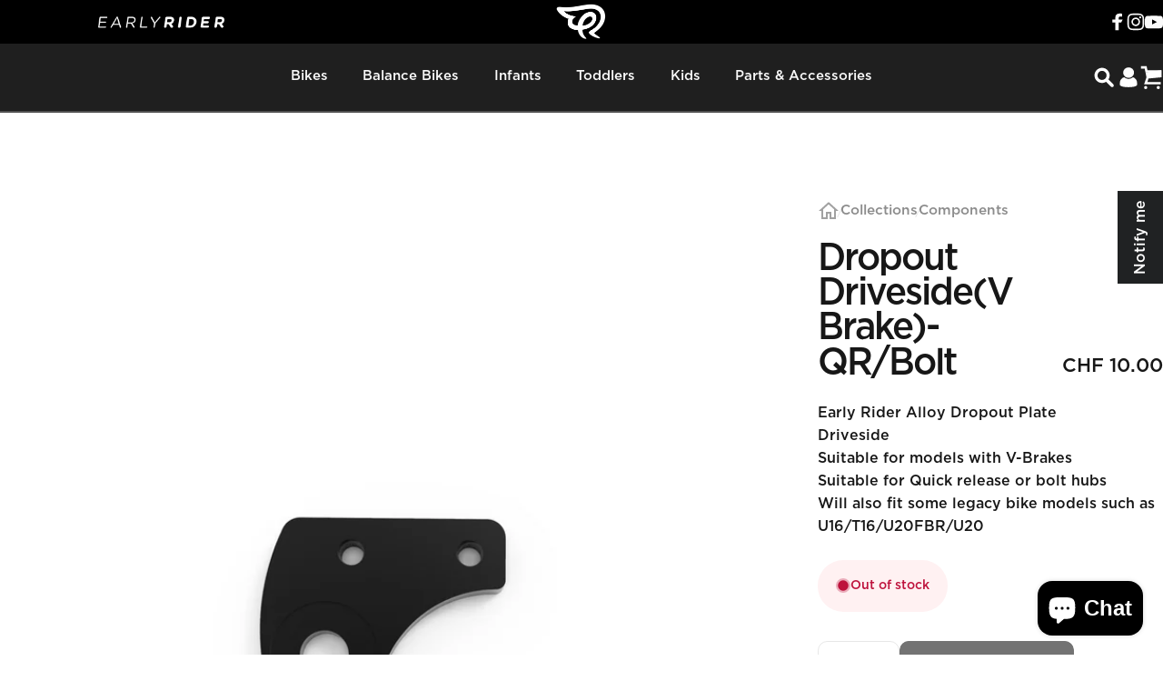

--- FILE ---
content_type: text/html; charset=utf-8
request_url: https://ch.earlyrider.com/products/dropout-driveside-v-brake-qr-bolt
body_size: 82644
content:
<!doctype html>
<html class="no-js" lang="en" dir="ltr">
<head>
  <meta charset="utf-8">
  <meta http-equiv="X-UA-Compatible" content="IE=edge,chrome=1">
  <meta name="viewport" content="width=device-width,initial-scale=1">
  <meta name="theme-color" content="#171717">
  <link rel="canonical" href="https://ch.earlyrider.com/products/dropout-driveside-v-brake-qr-bolt">
  <link rel="preconnect" href="https://cdn.shopify.com" crossorigin>
  <link rel="preconnect" href="https://fonts.shopifycdn.com" crossorigin>
  <link rel="dns-prefetch" href="https://productreviews.shopifycdn.com">
  <link rel="dns-prefetch" href="https://ajax.googleapis.com">
  <link rel="dns-prefetch" href="https://maps.googleapis.com">
  <link rel="dns-prefetch" href="https://maps.gstatic.com">
<meta name="google-site-verification" content="lC_kcEhdhKoHYy2H9curVr05wM-F34OOcLDzjKp-nIY" /><link rel="shortcut icon" href="//ch.earlyrider.com/cdn/shop/files/Early_Rider_favicon.png?crop=center&height=32&v=1733243346&width=32" type="image/png" /><title>Dropout Driveside (V Brake) - QR/Bolt &ndash; Early Rider® CH</title><meta name="description" content="Early Rider Alloy Dropout Plate Driveside Suitable for models with V-Brakes Suitable for Quick release or bolt hubs Will also fit some legacy bike models such as U16/T16/U20FBR/U20"><meta property="og:site_name" content="Early Rider® CH">
<meta property="og:url" content="https://ch.earlyrider.com/products/dropout-driveside-v-brake-qr-bolt">
<meta property="og:title" content="Dropout Driveside (V Brake) - QR/Bolt">
<meta property="og:type" content="product">
<meta property="og:description" content="Early Rider Alloy Dropout Plate Driveside Suitable for models with V-Brakes Suitable for Quick release or bolt hubs Will also fit some legacy bike models such as U16/T16/U20FBR/U20"><meta property="og:image" content="http://ch.earlyrider.com/cdn/shop/products/ERSP000513.png?v=1654783062">
  <meta property="og:image:secure_url" content="https://ch.earlyrider.com/cdn/shop/products/ERSP000513.png?v=1654783062">
  <meta property="og:image:width" content="2048">
  <meta property="og:image:height" content="2048"><meta name="twitter:site" content="@">
<meta name="twitter:card" content="summary_large_image">
<meta name="twitter:title" content="Dropout Driveside (V Brake) - QR/Bolt">
<meta name="twitter:description" content="Early Rider Alloy Dropout Plate Driveside Suitable for models with V-Brakes Suitable for Quick release or bolt hubs Will also fit some legacy bike models such as U16/T16/U20FBR/U20">
<style data-shopify>@font-face {
  font-family: Inter;
  font-weight: 700;
  font-style: normal;
  font-display: swap;
  src: url("//ch.earlyrider.com/cdn/fonts/inter/inter_n7.02711e6b374660cfc7915d1afc1c204e633421e4.woff2") format("woff2"),
       url("//ch.earlyrider.com/cdn/fonts/inter/inter_n7.6dab87426f6b8813070abd79972ceaf2f8d3b012.woff") format("woff");
}
@font-face {
  font-family: Inter;
  font-weight: 500;
  font-style: normal;
  font-display: swap;
  src: url("//ch.earlyrider.com/cdn/fonts/inter/inter_n5.d7101d5e168594dd06f56f290dd759fba5431d97.woff2") format("woff2"),
       url("//ch.earlyrider.com/cdn/fonts/inter/inter_n5.5332a76bbd27da00474c136abb1ca3cbbf259068.woff") format("woff");
}
@font-face {
  font-family: Inter;
  font-weight: 700;
  font-style: normal;
  font-display: swap;
  src: url("//ch.earlyrider.com/cdn/fonts/inter/inter_n7.02711e6b374660cfc7915d1afc1c204e633421e4.woff2") format("woff2"),
       url("//ch.earlyrider.com/cdn/fonts/inter/inter_n7.6dab87426f6b8813070abd79972ceaf2f8d3b012.woff") format("woff");
}
@font-face {
  font-family: Inter;
  font-weight: 600;
  font-style: normal;
  font-display: swap;
  src: url("//ch.earlyrider.com/cdn/fonts/inter/inter_n6.771af0474a71b3797eb38f3487d6fb79d43b6877.woff2") format("woff2"),
       url("//ch.earlyrider.com/cdn/fonts/inter/inter_n6.88c903d8f9e157d48b73b7777d0642925bcecde7.woff") format("woff");
}
@font-face {
  font-family: Inter;
  font-weight: 700;
  font-style: normal;
  font-display: swap;
  src: url("//ch.earlyrider.com/cdn/fonts/inter/inter_n7.02711e6b374660cfc7915d1afc1c204e633421e4.woff2") format("woff2"),
       url("//ch.earlyrider.com/cdn/fonts/inter/inter_n7.6dab87426f6b8813070abd79972ceaf2f8d3b012.woff") format("woff");
}
@font-face {
  font-family: Inter;
  font-weight: 600;
  font-style: italic;
  font-display: swap;
  src: url("//ch.earlyrider.com/cdn/fonts/inter/inter_i6.3bbe0fe1c7ee4f282f9c2e296f3e4401a48cbe19.woff2") format("woff2"),
       url("//ch.earlyrider.com/cdn/fonts/inter/inter_i6.8bea21f57a10d5416ddf685e2c91682ec237876d.woff") format("woff");
}
@font-face {
  font-family: Inter;
  font-weight: 700;
  font-style: italic;
  font-display: swap;
  src: url("//ch.earlyrider.com/cdn/fonts/inter/inter_i7.b377bcd4cc0f160622a22d638ae7e2cd9b86ea4c.woff2") format("woff2"),
       url("//ch.earlyrider.com/cdn/fonts/inter/inter_i7.7c69a6a34e3bb44fcf6f975857e13b9a9b25beb4.woff") format("woff");
}
@font-face {
    font-family: "Gotham Medium";
    src: url('//ch.earlyrider.com/cdn/shop/t/49/assets/GOTHAM-MEDIUM.eot?v=162037456346464336331711113291');
    src: url('//ch.earlyrider.com/cdn/shop/t/49/assets/GOTHAM-MEDIUM.eot?%23iefix&v=162037456346464336331711113291') format('embedded-opentype'),
    url('//ch.earlyrider.com/cdn/shop/t/49/assets/GOTHAM-MEDIUM.woff?v=166395965849024489411711113292') format('woff'),
    url('//ch.earlyrider.com/cdn/shop/t/49/assets/GOTHAM-MEDIUM.ttf?v=18643634382862283831711113293')  format('truetype');
    font-weight: 600;
    font-style: normal;
    font-display: swap;
  }

  @font-face {
    font-family: "Gotham Book";
    src: url('//ch.earlyrider.com/cdn/shop/t/49/assets/GOTHAM-BOOK.eot?v=6030070828679548021711113292');
    src: url('//ch.earlyrider.com/cdn/shop/t/49/assets/GOTHAM-BOOK.eot?%23iefix&v=6030070828679548021711113292') format('embedded-opentype'),
    url('//ch.earlyrider.com/cdn/shop/t/49/assets/GOTHAM-BOOK.woff?v=97104675848543797361711113293') format('woff'),
    url('//ch.earlyrider.com/cdn/shop/t/49/assets/GOTHAM-BOOK.ttf?v=18890742126795548551711113291')  format('truetype');
    font-weight: 600;
    font-style: normal;
    font-display: swap;
  }

  @font-face {
    font-family: "Gotham Light";
    src: url('//ch.earlyrider.com/cdn/shop/t/49/assets/GOTHAM-LIGHT.eot?v=5394296706154229241711113291');
    src: url('//ch.earlyrider.com/cdn/shop/t/49/assets/GOTHAM-LIGHT.eot?%23iefix&v=5394296706154229241711113291') format('embedded-opentype'),
    url('//ch.earlyrider.com/cdn/shop/t/49/assets/GOTHAM-LIGHT.woff?v=162938643290124868741711113292') format('woff'),
    url('//ch.earlyrider.com/cdn/shop/t/49/assets/GOTHAM-LIGHT.ttf?v=39616405877966754341711113291')  format('truetype');
    font-weight: 600;
    font-style: normal;
    font-display: swap;
  }

  @font-face {
    font-family: "Knockout";
    src: url('//ch.earlyrider.com/cdn/shop/t/49/assets/Knockout-30JuniorWelterwt.otf?v=111739489416788996691711113292'),
    url('//ch.earlyrider.com/cdn/shop/t/49/assets/Knockout-30JuniorWelterwt.otf?v=111739489416788996691711113292') format('opentype');
		font-display: swap;
  }

  @font-face {
    font-family: 'icons';
    src: url('//ch.earlyrider.com/cdn/shop/t/49/assets/icons.eot?v=148966805767077177821728471150');
    src: url('//ch.earlyrider.com/cdn/shop/t/49/assets/icons.eot?v=148966805767077177821728471150#iefix') format("embedded-opentype"),
    url('//ch.earlyrider.com/cdn/shop/t/49/assets/icons.woff?v=41445059301020356701728471151') format("woff"),
    url('//ch.earlyrider.com/cdn/shop/t/49/assets/icons.ttf?v=142617696264448205121728471151') format("truetype"),
    url('//ch.earlyrider.com/cdn/shop/t/49/assets/icons.svg?v=104801736202357409671728471151#timber-icons') format("svg");
    font-weight: normal;
    font-style: normal;
    font-display: swap;
  }

  @font-face {
    font-family: "Avenir Next Regular";
    src: url('//ch.earlyrider.com/cdn/shop/t/49/assets/AvenirNextCyr-Regular.woff?v=63181596828624697501729843655');
    font-weight: 400;
    font-style: normal;
    font-display: swap;
  }

  @font-face {
    font-family: "Avenir Next Medium";
    src: url('//ch.earlyrider.com/cdn/shop/t/49/assets/AvenirNextCyr-Medium.woff?v=167308393926799050511729843654');
    font-weight: 500;
    font-style: normal;
    font-display: swap;
  }

  @font-face {
    font-family: "Avenir Next Bold";
    src: url('//ch.earlyrider.com/cdn/shop/t/49/assets/AvenirNextCyr-Bold.woff?v=88350305270284424761729843654');
    font-weight: 700;
    font-style: normal;
    font-display: swap;
  }

  :root {
    /*! General */
    --color-base-text: 23 23 23;
    --color-base-highlight: 255 221 191;
    --color-base-background: 255 255 255;
    --color-base-button: 23 23 23;
    --color-base-button-gradient: #171717;
    --color-base-button-text: 255 255 255;
    --color-keyboard-focus: 11 97 205;
    --color-shadow: 168 232 226;
    --color-price: 23 23 23;
    --color-sale-price: 225 29 72;
    --color-sale-tag: 225 29 72;
    --color-sale-tag-text: 255 255 255;
    --color-rating: 160 206 102;
    --color-placeholder: 250 250 250;
    --color-success-text: 77 124 15;
    --color-success-background: 247 254 231;
    --color-error-text: 190 18 60;
    --color-error-background: 255 241 242;
    --color-info-text: 180 83 9;
    --color-info-background: 255 251 235;
    
    /*! Menu and drawers */
    --color-drawer-text: 23 23 23;
    --color-drawer-background: 255 255 255;
    --color-drawer-button-background: 23 23 23;
    --color-drawer-button-gradient: #171717;
    --color-drawer-button-text: 255 255 255;
    --color-drawer-overlay: 23 23 23;

    /*! Product card */
    --card-radius: var(--rounded-card);
    --card-border-width: 0.0rem;
    --card-border-opacity: 0.0;
    --card-shadow-opacity: 0.1;
    --card-shadow-horizontal-offset: 0.0rem;
    --card-shadow-vertical-offset: 0.0rem;

    /*! Buttons */
    --buttons-radius: var(--rounded-button);
    --buttons-border-width: 2px;
    --buttons-border-opacity: 1.0;
    --buttons-shadow-opacity: 0.0;
    --buttons-shadow-horizontal-offset: 0px;
    --buttons-shadow-vertical-offset: 0px;

    /*! Inputs */
    --inputs-radius: var(--rounded-input);
    --inputs-border-width: 0px;
    --inputs-border-opacity: 0.65;

    /*! Spacing */
    --sp-0d5: 0.125rem;
    --sp-1: 0.25rem;
    --sp-1d5: 0.375rem;
    --sp-2: 0.5rem;
    --sp-2d5: 0.625rem;
    --sp-3: 0.75rem;
    --sp-3d5: 0.875rem;
    --sp-4: 1rem;
    --sp-4d5: 1.125rem;
    --sp-5: 1.25rem;
    --sp-5d5: 1.375rem;
    --sp-6: 1.5rem;
    --sp-6d5: 1.625rem;
    --sp-7: 1.75rem;
    --sp-7d5: 1.875rem;
    --sp-8: 2rem;
    --sp-8d5: 2.125rem;
    --sp-9: 2.25rem;
    --sp-9d5: 2.375rem;
    --sp-10: 2.5rem;
    --sp-10d5: 2.625rem;
    --sp-11: 2.75rem;
    --sp-12: 3rem;
    --sp-13: 3.25rem;
    --sp-14: 3.5rem;
    --sp-15: 3.875rem;
    --sp-16: 4rem;
    --sp-18: 4.5rem;
    --sp-20: 5rem;
    --sp-23: 5.625rem;
    --sp-24: 6rem;
    --sp-28: 7rem;
    --sp-32: 8rem;
    --sp-36: 9rem;
    --sp-40: 10rem;
    --sp-44: 11rem;
    --sp-48: 12rem;
    --sp-52: 13rem;
    --sp-56: 14rem;
    --sp-60: 15rem;
    --sp-64: 16rem;
    --sp-72: 18rem;
    --sp-80: 20rem;
    --sp-96: 24rem;
    --sp-100: 32rem;

    /*! Font family */
    --font-heading-family: "Gotham Medium", sans-serif;
    --font-heading-style: normal;
    --font-heading-weight: 700;
    --font-heading-line-height: 1;
    --font-heading-letter-spacing: -0.05em;
    

    --font-body-family: "Gotham Medium", sans-serif;
    --font-body-style: normal;
    --font-body-weight: 600;
    --font-body-line-height: 1.2;
    --font-body-letter-spacing: 0.0em;

    --font-navigation-family: var(--font-body-family);
    --font-navigation-size: clamp(0.875rem, 0.748rem + 0.3174vw, 1.125rem);
    

    --font-button-family: var(--font-body-family);
    --font-button-size: clamp(0.875rem, 0.8115rem + 0.1587vw, 1.0rem);
    

    --font-product-family: var(--font-body-family);
    --font-product-size: clamp(1.0rem, 0.873rem + 0.3175vw, 1.25rem);
    

    /*! Font size */
    --text-3xs: 0.625rem;
    --text-2xs: 0.6875rem;
    --text-xs: 0.75rem;
    --text-2sm: 0.8125rem;
    --text-sm: 0.875rem;
    --text-base: 1.0rem;
    --text-lg: 1.125rem;
    --text-xl: 1.25rem;
    --text-2xl: 1.5rem;
    --text-3xl: 1.875rem;
    --text-4xl: 2.25rem;
    --text-5xl: 3.0rem;
    --text-6xl: 3.75rem;
    --text-7xl: 4.5rem;
    --text-8xl: 6.0rem;

    /*! Layout */
    --page-width: 1900px;
    --gap-padding: clamp(var(--sp-5), 2.526vw, var(--sp-12));
    --grid-gap: clamp(40px, 20vw, 60px);
    --page-padding: var(--sp-5);
    --page-container: min(calc(100vw - var(--scrollbar-width, 0px) - var(--page-padding) * 2), var(--page-width));
    --rounded-button: 0.65rem;
    --rounded-input: 0.75rem;
    --rounded-card: clamp(var(--sp-2d5), 1.053vw, var(--sp-5));
    --rounded-block: clamp(var(--sp-2d5), 1.053vw, var(--sp-5));

    /*! Other */
    --icon-weight: 1.5px;
  }

  @media screen and (min-width: 1024px) {
    :root {
      --page-padding: var(--sp-9);
    }
  }

  @media screen and (min-width: 1280px) {
    :root {
      --gap-padding: var(--sp-12);
      --page-padding: var(--sp-12);
    }
  }

  @media screen and (min-width: 1536px) {
    :root {
      --page-padding: max(var(--sp-12), 50vw - var(--scrollbar-width, 0px)/2 - var(--page-width)/2);
    }
  }</style><link rel="preload" as="font" href="//ch.earlyrider.com/cdn/fonts/inter/inter_n6.771af0474a71b3797eb38f3487d6fb79d43b6877.woff2" type="font/woff2" crossorigin><link rel="preload" as="font" href="//ch.earlyrider.com/cdn/fonts/inter/inter_n7.02711e6b374660cfc7915d1afc1c204e633421e4.woff2" type="font/woff2" crossorigin><link href="//ch.earlyrider.com/cdn/shop/t/49/assets/theme.css?v=130650206390669637481764750702" rel="stylesheet" type="text/css" media="all" /><script>window.performance && window.performance.mark && window.performance.mark('shopify.content_for_header.start');</script><meta name="facebook-domain-verification" content="9un3i7e188980gupjk8n82lqisoa2o">
<meta name="google-site-verification" content="OsG8krKMiDxVb8hSen36KjUU1-HT-OReJEfh1CjN2FE">
<meta id="shopify-digital-wallet" name="shopify-digital-wallet" content="/56137253057/digital_wallets/dialog">
<meta name="shopify-checkout-api-token" content="06257d47faf17a7354a4b01235714b35">
<meta id="in-context-paypal-metadata" data-shop-id="56137253057" data-venmo-supported="false" data-environment="production" data-locale="en_US" data-paypal-v4="true" data-currency="CHF">
<link rel="alternate" type="application/json+oembed" href="https://ch.earlyrider.com/products/dropout-driveside-v-brake-qr-bolt.oembed">
<script async="async" src="/checkouts/internal/preloads.js?locale=en-CH"></script>
<script id="shopify-features" type="application/json">{"accessToken":"06257d47faf17a7354a4b01235714b35","betas":["rich-media-storefront-analytics"],"domain":"ch.earlyrider.com","predictiveSearch":true,"shopId":56137253057,"locale":"en"}</script>
<script>var Shopify = Shopify || {};
Shopify.shop = "liferbikes-ch.myshopify.com";
Shopify.locale = "en";
Shopify.currency = {"active":"CHF","rate":"1.0"};
Shopify.country = "CH";
Shopify.theme = {"name":"GWA-EarlyRider\/master-ch-concept","id":164275257537,"schema_name":"Concept","schema_version":"1.1.0","theme_store_id":null,"role":"main"};
Shopify.theme.handle = "null";
Shopify.theme.style = {"id":null,"handle":null};
Shopify.cdnHost = "ch.earlyrider.com/cdn";
Shopify.routes = Shopify.routes || {};
Shopify.routes.root = "/";</script>
<script type="module">!function(o){(o.Shopify=o.Shopify||{}).modules=!0}(window);</script>
<script>!function(o){function n(){var o=[];function n(){o.push(Array.prototype.slice.apply(arguments))}return n.q=o,n}var t=o.Shopify=o.Shopify||{};t.loadFeatures=n(),t.autoloadFeatures=n()}(window);</script>
<script id="shop-js-analytics" type="application/json">{"pageType":"product"}</script>
<script defer="defer" async type="module" src="//ch.earlyrider.com/cdn/shopifycloud/shop-js/modules/v2/client.init-shop-cart-sync_IZsNAliE.en.esm.js"></script>
<script defer="defer" async type="module" src="//ch.earlyrider.com/cdn/shopifycloud/shop-js/modules/v2/chunk.common_0OUaOowp.esm.js"></script>
<script type="module">
  await import("//ch.earlyrider.com/cdn/shopifycloud/shop-js/modules/v2/client.init-shop-cart-sync_IZsNAliE.en.esm.js");
await import("//ch.earlyrider.com/cdn/shopifycloud/shop-js/modules/v2/chunk.common_0OUaOowp.esm.js");

  window.Shopify.SignInWithShop?.initShopCartSync?.({"fedCMEnabled":true,"windoidEnabled":true});

</script>
<script>(function() {
  var isLoaded = false;
  function asyncLoad() {
    if (isLoaded) return;
    isLoaded = true;
    var urls = ["https:\/\/cdn.weglot.com\/weglot_script_tag.js?shop=liferbikes-ch.myshopify.com","https:\/\/d3hw6dc1ow8pp2.cloudfront.net\/reviewsWidget.min.js?shop=liferbikes-ch.myshopify.com","https:\/\/instafeed.nfcube.com\/cdn\/4ad8c732e9674d7172d5c37241422ca5.js?shop=liferbikes-ch.myshopify.com","https:\/\/static.klaviyo.com\/onsite\/js\/klaviyo.js?company_id=SjjgKC\u0026shop=liferbikes-ch.myshopify.com"];
    for (var i = 0; i < urls.length; i++) {
      var s = document.createElement('script');
      s.type = 'text/javascript';
      s.async = true;
      s.src = urls[i];
      var x = document.getElementsByTagName('script')[0];
      x.parentNode.insertBefore(s, x);
    }
  };
  if(window.attachEvent) {
    window.attachEvent('onload', asyncLoad);
  } else {
    window.addEventListener('load', asyncLoad, false);
  }
})();</script>
<script id="__st">var __st={"a":56137253057,"offset":3600,"reqid":"e69bb320-1ebe-4d26-92ed-5ee0d2b33f48-1768483919","pageurl":"ch.earlyrider.com\/products\/dropout-driveside-v-brake-qr-bolt","u":"6d7e79d7b92b","p":"product","rtyp":"product","rid":7263899058369};</script>
<script>window.ShopifyPaypalV4VisibilityTracking = true;</script>
<script id="captcha-bootstrap">!function(){'use strict';const t='contact',e='account',n='new_comment',o=[[t,t],['blogs',n],['comments',n],[t,'customer']],c=[[e,'customer_login'],[e,'guest_login'],[e,'recover_customer_password'],[e,'create_customer']],r=t=>t.map((([t,e])=>`form[action*='/${t}']:not([data-nocaptcha='true']) input[name='form_type'][value='${e}']`)).join(','),a=t=>()=>t?[...document.querySelectorAll(t)].map((t=>t.form)):[];function s(){const t=[...o],e=r(t);return a(e)}const i='password',u='form_key',d=['recaptcha-v3-token','g-recaptcha-response','h-captcha-response',i],f=()=>{try{return window.sessionStorage}catch{return}},m='__shopify_v',_=t=>t.elements[u];function p(t,e,n=!1){try{const o=window.sessionStorage,c=JSON.parse(o.getItem(e)),{data:r}=function(t){const{data:e,action:n}=t;return t[m]||n?{data:e,action:n}:{data:t,action:n}}(c);for(const[e,n]of Object.entries(r))t.elements[e]&&(t.elements[e].value=n);n&&o.removeItem(e)}catch(o){console.error('form repopulation failed',{error:o})}}const l='form_type',E='cptcha';function T(t){t.dataset[E]=!0}const w=window,h=w.document,L='Shopify',v='ce_forms',y='captcha';let A=!1;((t,e)=>{const n=(g='f06e6c50-85a8-45c8-87d0-21a2b65856fe',I='https://cdn.shopify.com/shopifycloud/storefront-forms-hcaptcha/ce_storefront_forms_captcha_hcaptcha.v1.5.2.iife.js',D={infoText:'Protected by hCaptcha',privacyText:'Privacy',termsText:'Terms'},(t,e,n)=>{const o=w[L][v],c=o.bindForm;if(c)return c(t,g,e,D).then(n);var r;o.q.push([[t,g,e,D],n]),r=I,A||(h.body.append(Object.assign(h.createElement('script'),{id:'captcha-provider',async:!0,src:r})),A=!0)});var g,I,D;w[L]=w[L]||{},w[L][v]=w[L][v]||{},w[L][v].q=[],w[L][y]=w[L][y]||{},w[L][y].protect=function(t,e){n(t,void 0,e),T(t)},Object.freeze(w[L][y]),function(t,e,n,w,h,L){const[v,y,A,g]=function(t,e,n){const i=e?o:[],u=t?c:[],d=[...i,...u],f=r(d),m=r(i),_=r(d.filter((([t,e])=>n.includes(e))));return[a(f),a(m),a(_),s()]}(w,h,L),I=t=>{const e=t.target;return e instanceof HTMLFormElement?e:e&&e.form},D=t=>v().includes(t);t.addEventListener('submit',(t=>{const e=I(t);if(!e)return;const n=D(e)&&!e.dataset.hcaptchaBound&&!e.dataset.recaptchaBound,o=_(e),c=g().includes(e)&&(!o||!o.value);(n||c)&&t.preventDefault(),c&&!n&&(function(t){try{if(!f())return;!function(t){const e=f();if(!e)return;const n=_(t);if(!n)return;const o=n.value;o&&e.removeItem(o)}(t);const e=Array.from(Array(32),(()=>Math.random().toString(36)[2])).join('');!function(t,e){_(t)||t.append(Object.assign(document.createElement('input'),{type:'hidden',name:u})),t.elements[u].value=e}(t,e),function(t,e){const n=f();if(!n)return;const o=[...t.querySelectorAll(`input[type='${i}']`)].map((({name:t})=>t)),c=[...d,...o],r={};for(const[a,s]of new FormData(t).entries())c.includes(a)||(r[a]=s);n.setItem(e,JSON.stringify({[m]:1,action:t.action,data:r}))}(t,e)}catch(e){console.error('failed to persist form',e)}}(e),e.submit())}));const S=(t,e)=>{t&&!t.dataset[E]&&(n(t,e.some((e=>e===t))),T(t))};for(const o of['focusin','change'])t.addEventListener(o,(t=>{const e=I(t);D(e)&&S(e,y())}));const B=e.get('form_key'),M=e.get(l),P=B&&M;t.addEventListener('DOMContentLoaded',(()=>{const t=y();if(P)for(const e of t)e.elements[l].value===M&&p(e,B);[...new Set([...A(),...v().filter((t=>'true'===t.dataset.shopifyCaptcha))])].forEach((e=>S(e,t)))}))}(h,new URLSearchParams(w.location.search),n,t,e,['guest_login'])})(!0,!0)}();</script>
<script integrity="sha256-4kQ18oKyAcykRKYeNunJcIwy7WH5gtpwJnB7kiuLZ1E=" data-source-attribution="shopify.loadfeatures" defer="defer" src="//ch.earlyrider.com/cdn/shopifycloud/storefront/assets/storefront/load_feature-a0a9edcb.js" crossorigin="anonymous"></script>
<script data-source-attribution="shopify.dynamic_checkout.dynamic.init">var Shopify=Shopify||{};Shopify.PaymentButton=Shopify.PaymentButton||{isStorefrontPortableWallets:!0,init:function(){window.Shopify.PaymentButton.init=function(){};var t=document.createElement("script");t.src="https://ch.earlyrider.com/cdn/shopifycloud/portable-wallets/latest/portable-wallets.en.js",t.type="module",document.head.appendChild(t)}};
</script>
<script data-source-attribution="shopify.dynamic_checkout.buyer_consent">
  function portableWalletsHideBuyerConsent(e){var t=document.getElementById("shopify-buyer-consent"),n=document.getElementById("shopify-subscription-policy-button");t&&n&&(t.classList.add("hidden"),t.setAttribute("aria-hidden","true"),n.removeEventListener("click",e))}function portableWalletsShowBuyerConsent(e){var t=document.getElementById("shopify-buyer-consent"),n=document.getElementById("shopify-subscription-policy-button");t&&n&&(t.classList.remove("hidden"),t.removeAttribute("aria-hidden"),n.addEventListener("click",e))}window.Shopify?.PaymentButton&&(window.Shopify.PaymentButton.hideBuyerConsent=portableWalletsHideBuyerConsent,window.Shopify.PaymentButton.showBuyerConsent=portableWalletsShowBuyerConsent);
</script>
<script data-source-attribution="shopify.dynamic_checkout.cart.bootstrap">document.addEventListener("DOMContentLoaded",(function(){function t(){return document.querySelector("shopify-accelerated-checkout-cart, shopify-accelerated-checkout")}if(t())Shopify.PaymentButton.init();else{new MutationObserver((function(e,n){t()&&(Shopify.PaymentButton.init(),n.disconnect())})).observe(document.body,{childList:!0,subtree:!0})}}));
</script>
<script id='scb4127' type='text/javascript' async='' src='https://ch.earlyrider.com/cdn/shopifycloud/privacy-banner/storefront-banner.js'></script><link id="shopify-accelerated-checkout-styles" rel="stylesheet" media="screen" href="https://ch.earlyrider.com/cdn/shopifycloud/portable-wallets/latest/accelerated-checkout-backwards-compat.css" crossorigin="anonymous">
<style id="shopify-accelerated-checkout-cart">
        #shopify-buyer-consent {
  margin-top: 1em;
  display: inline-block;
  width: 100%;
}

#shopify-buyer-consent.hidden {
  display: none;
}

#shopify-subscription-policy-button {
  background: none;
  border: none;
  padding: 0;
  text-decoration: underline;
  font-size: inherit;
  cursor: pointer;
}

#shopify-subscription-policy-button::before {
  box-shadow: none;
}

      </style>
<script id="sections-script" data-sections="header,header-v2" defer="defer" src="//ch.earlyrider.com/cdn/shop/t/49/compiled_assets/scripts.js?6165"></script>
<script>window.performance && window.performance.mark && window.performance.mark('shopify.content_for_header.end');</script>

  <script src="//ch.earlyrider.com/cdn/shop/t/49/assets/jquery-3.6.0.js?v=12875778795132105911711113291" defer="defer"></script>
  <script src="//ch.earlyrider.com/cdn/shop/t/49/assets/vendor-v1.js" defer="defer"></script>
  <script src="//ch.earlyrider.com/cdn/shop/t/49/assets/flickity-responsive.min.js?v=109699250348857480071711113292" defer="defer"></script>
  <script src="//ch.earlyrider.com/cdn/shop/t/49/assets/theme.js?v=42292807670296233651762781546" defer="defer"></script><script>
  document.documentElement.classList.replace('no-js', 'js');

  window.theme = window.theme || {};
  theme.routes = {
    shop_url: 'https://ch.earlyrider.com',
    root_url: '/',
    cart_url: '/cart',
    cart_add_url: '/cart/add',
    cart_change_url: '/cart/change',
    cart_update_url: '/cart/update',
    search_url: '/search',
    predictive_search_url: '/search/suggest',
    permanent_domain: 'liferbikes-ch.myshopify.com'
  };

  theme.variantStrings = {
    preOrder: "Pre-order",
    addToCart: "Add to cart",
    soldOut: "Sold Out",
    unavailable: "Unavailable",
  };

  theme.shippingCalculatorStrings = {
    error: "One or more errors occurred while retrieving the shipping rates:",
    notFound: "Sorry, we do not ship to your address.",
    oneResult: "There is one shipping rate for your address:",
    multipleResults: "There are multiple shipping rates for your address:",
  };

  theme.recipientFormStrings = {
    expanded: `Gift card recipient form expanded`,
    collapsed: `Gift card recipient form collapsed`,
  };

  theme.dateStrings = {
    d: `d`,
    day: `Day`,
    days: `Days`,
    h: `h`,
    hour: `Hour`,
    hours: `Hours`,
    m: `m`,
    minute: `Min`,
    minutes: `Mins`,
    s: `s`,
    second: `Sec`,
    seconds: `Secs`,
  };

  theme.strings = {
    recentlyViewedEmpty: "Your recently viewed is empty.",
    close: "Close",
    next: "Next",
    previous: "Previous",
    qrImageAlt: "QR code — scan to redeem gift card"
  };
  theme.settings = {
    cartType: "drawer",
    isCartTemplate: false,
    pswpModule: "\/\/ch.earlyrider.com\/cdn\/shop\/t\/49\/assets\/photoswipe.min.js",
    themeName: 'Concept',
    themeVersion: '1.1.0',
    agencyId: ''
  };// We save the product ID in local storage to be eventually used for recently viewed section
    try {
      const recentlyViewedProducts = new Set(JSON.parse(window.localStorage.getItem(`${theme.settings.themeName}:recently-viewed`) || '[]'));

      recentlyViewedProducts.delete(7263899058369); // Delete first to re-move the product
      recentlyViewedProducts.add(7263899058369);

      window.localStorage.setItem(`${theme.settings.themeName}:recently-viewed`, JSON.stringify(Array.from(recentlyViewedProducts.values()).reverse()));
    } catch (e) {
      // Safari in private mode does not allow setting item, we silently fail
    }</script>
<!-- BEGIN app block: shopify://apps/klaviyo-email-marketing-sms/blocks/klaviyo-onsite-embed/2632fe16-c075-4321-a88b-50b567f42507 -->












  <script async src="https://static.klaviyo.com/onsite/js/SjjgKC/klaviyo.js?company_id=SjjgKC"></script>
  <script>!function(){if(!window.klaviyo){window._klOnsite=window._klOnsite||[];try{window.klaviyo=new Proxy({},{get:function(n,i){return"push"===i?function(){var n;(n=window._klOnsite).push.apply(n,arguments)}:function(){for(var n=arguments.length,o=new Array(n),w=0;w<n;w++)o[w]=arguments[w];var t="function"==typeof o[o.length-1]?o.pop():void 0,e=new Promise((function(n){window._klOnsite.push([i].concat(o,[function(i){t&&t(i),n(i)}]))}));return e}}})}catch(n){window.klaviyo=window.klaviyo||[],window.klaviyo.push=function(){var n;(n=window._klOnsite).push.apply(n,arguments)}}}}();</script>

  
    <script id="viewed_product">
      if (item == null) {
        var _learnq = _learnq || [];

        var MetafieldReviews = null
        var MetafieldYotpoRating = null
        var MetafieldYotpoCount = null
        var MetafieldLooxRating = null
        var MetafieldLooxCount = null
        var okendoProduct = null
        var okendoProductReviewCount = null
        var okendoProductReviewAverageValue = null
        try {
          // The following fields are used for Customer Hub recently viewed in order to add reviews.
          // This information is not part of __kla_viewed. Instead, it is part of __kla_viewed_reviewed_items
          MetafieldReviews = {};
          MetafieldYotpoRating = null
          MetafieldYotpoCount = null
          MetafieldLooxRating = null
          MetafieldLooxCount = null

          okendoProduct = {"reviewCount":0,"reviewAverageValue":"0.0"}
          // If the okendo metafield is not legacy, it will error, which then requires the new json formatted data
          if (okendoProduct && 'error' in okendoProduct) {
            okendoProduct = null
          }
          okendoProductReviewCount = okendoProduct ? okendoProduct.reviewCount : null
          okendoProductReviewAverageValue = okendoProduct ? okendoProduct.reviewAverageValue : null
        } catch (error) {
          console.error('Error in Klaviyo onsite reviews tracking:', error);
        }

        var item = {
          Name: "Dropout Driveside (V Brake) - QR\/Bolt",
          ProductID: 7263899058369,
          Categories: ["Components"],
          ImageURL: "https://ch.earlyrider.com/cdn/shop/products/ERSP000513_grande.png?v=1654783062",
          URL: "https://ch.earlyrider.com/products/dropout-driveside-v-brake-qr-bolt",
          Brand: "Early Rider",
          Price: "CHF 10.00",
          Value: "10.00",
          CompareAtPrice: "CHF 0.00"
        };
        _learnq.push(['track', 'Viewed Product', item]);
        _learnq.push(['trackViewedItem', {
          Title: item.Name,
          ItemId: item.ProductID,
          Categories: item.Categories,
          ImageUrl: item.ImageURL,
          Url: item.URL,
          Metadata: {
            Brand: item.Brand,
            Price: item.Price,
            Value: item.Value,
            CompareAtPrice: item.CompareAtPrice
          },
          metafields:{
            reviews: MetafieldReviews,
            yotpo:{
              rating: MetafieldYotpoRating,
              count: MetafieldYotpoCount,
            },
            loox:{
              rating: MetafieldLooxRating,
              count: MetafieldLooxCount,
            },
            okendo: {
              rating: okendoProductReviewAverageValue,
              count: okendoProductReviewCount,
            }
          }
        }]);
      }
    </script>
  




  <script>
    window.klaviyoReviewsProductDesignMode = false
  </script>







<!-- END app block --><!-- BEGIN app block: shopify://apps/elevar-conversion-tracking/blocks/dataLayerEmbed/bc30ab68-b15c-4311-811f-8ef485877ad6 -->



<script type="module" dynamic>
  const configUrl = "/a/elevar/static/configs/ce8050b02fe8bab0fd691bb9360da488d0046a8c/config.js";
  const config = (await import(configUrl)).default;
  const scriptUrl = config.script_src_app_theme_embed;

  if (scriptUrl) {
    const { handler } = await import(scriptUrl);

    await handler(
      config,
      {
        cartData: {
  marketId: "9896129",
  attributes:{},
  cartTotal: "0.0",
  currencyCode:"CHF",
  items: []
}
,
        user: {cartTotal: "0.0",
    currencyCode:"CHF",customer: {},
}
,
        isOnCartPage:false,
        collectionView:null,
        searchResultsView:null,
        productView:{
    attributes:{},
    currencyCode:"CHF",defaultVariant: {id:"ERSP000513",name:"Dropout Driveside (V Brake) - QR\/Bolt",
        brand:"Early Rider",
        category:"component",
        variant:"Default Title",
        price: "10.0",
        productId: "7263899058369",
        variantId: "41671837188289",
        compareAtPrice: "0.0",image:"\/\/ch.earlyrider.com\/cdn\/shop\/products\/ERSP000513.png?v=1654783062",url:"\/products\/dropout-driveside-v-brake-qr-bolt?variant=41671837188289"},items: [{id:"ERSP000513",name:"Dropout Driveside (V Brake) - QR\/Bolt",
          brand:"Early Rider",
          category:"component",
          variant:"Default Title",
          price: "10.0",
          productId: "7263899058369",
          variantId: "41671837188289",
          compareAtPrice: "0.0",image:"\/\/ch.earlyrider.com\/cdn\/shop\/products\/ERSP000513.png?v=1654783062",url:"\/products\/dropout-driveside-v-brake-qr-bolt?variant=41671837188289"},]
  },
        checkoutComplete: null
      }
    );
  }
</script>


<!-- END app block --><!-- BEGIN app block: shopify://apps/okendo/blocks/theme-settings/bb689e69-ea70-4661-8fb7-ad24a2e23c29 --><!-- BEGIN app snippet: header-metafields -->




    <script id="okeReferralSettings" type="application/json">{"subscriberId":"53677cf7-5aa2-41ed-bccb-67ef1b01a431","referralSettings":{"rewardSet":{"sender":{"description":"CHF 20 off your next order","value":20,"valueType":"fixed_amount"},"recipient":{"description":"CHF 20 off your next order","value":20,"valueType":"fixed_amount"}},"terms":{"enabled":false},"textContentSet":{"recipient":{"titleText":"HEre is your discount of 20 CHF at Early Rider bikes"},"sender":{"titleText":"Give Your Friends CHF 20 Off","bodyText":"(and you get a discount of CHF 20 from your next order)"}},"showMarketingOptIn":false,"socialShare":{"options":{"sms":true,"twitter":true,"whatsApp":true,"facebookMessenger":true,"facebook":true},"defaultText":"Use this link to get a discount at Early Rider","displayType":"monochrome","style":{"fillColor":"#0E7D81","backgroundColor":"#F4F4F6"}},"style":{"button":{"hoverBackgroundColor":"#000000","backgroundColor":"#000000","hoverTextColor":"#FFFFFF","textColor":"#FFFFFF"},"hideOkendoBranding":true,"headerImage":{"width":350,"url":"https://dov7r31oq5dkj.cloudfront.net/53677cf7-5aa2-41ed-bccb-67ef1b01a431/e6853c41-0dac-4e8b-88bf-bd11a3f69587","headerStyle":"banner","height":153},"bubble":{"textColor":"#FFFFFF","backgroundColor":"#1F1F1F"},"text":{"primaryColor":"#384B57","secondaryColor":"#384B57"},"removeBorderRadius":false,"textField":{"border":{"color":"#DBDDE4","focusColor":"#000000","focusShadowColor":"#DBF4BF"}}}}}</script><script type="text/javascript" defer="" src="https://d3hw6dc1ow8pp2.cloudfront.net/referrals/js/referrals-api.js"></script>






    <link href="https://d3hw6dc1ow8pp2.cloudfront.net/styles/main.min.css" rel="stylesheet" type="text/css">
<style type="text/css">
.okeReviews .okeReviews-reviewsWidget-header-controls-writeReview {
        display: inline-block;
    }
    .okeReviews .okeReviews-reviewsWidget.is-okeReviews-empty {
        display: block;
    }
</style>
<script type="application/json" id="oke-reviews-settings">
{"analyticsSettings":{"provider":"ua"},"disableInitialReviewsFetchOnProducts":false,"filtersEnabled":true,"initialReviewDisplayCount":5,"omitMicrodata":true,"reviewSortOrder":"date","subscriberId":"53677cf7-5aa2-41ed-bccb-67ef1b01a431","widgetTemplateId":"featured-media","starRatingColor":"#A6E45F","recorderPlus":true,"recorderQandaPlus":true}
</script>

    <link rel="stylesheet" type="text/css" href="https://dov7r31oq5dkj.cloudfront.net/53677cf7-5aa2-41ed-bccb-67ef1b01a431/widget-style-customisations.css?v=aba2e110-6a9e-4e1e-93c6-7fea8f264a19">







    <script src="https://surveys.okendo.io/js/okendo-connect.quizzes.js" defer></script>







<!-- END app snippet -->

<!-- BEGIN app snippet: widget-plus-initialisation-script -->




<!-- END app snippet -->


<!-- END app block --><!-- BEGIN app block: shopify://apps/hreflang-manager/blocks/gwa-hreflang/35dc0b05-d599-4c8e-8584-8cd17768854a --><!-- BEGIN app snippet: gwa-hreflang-product --><link rel="alternate" hreflang="en-AT" href="https://eu.earlyrider.com/products/dropout-driveside-v-brake-qr-bolt"><link rel="alternate" hreflang="en-BE" href="https://eu.earlyrider.com/products/dropout-driveside-v-brake-qr-bolt"><link rel="alternate" hreflang="en-BG" href="https://eu.earlyrider.com/products/dropout-driveside-v-brake-qr-bolt"><link rel="alternate" hreflang="en-HR" href="https://eu.earlyrider.com/products/dropout-driveside-v-brake-qr-bolt"><link rel="alternate" hreflang="en-CY" href="https://eu.earlyrider.com/products/dropout-driveside-v-brake-qr-bolt"><link rel="alternate" hreflang="en-DK" href="https://eu.earlyrider.com/products/dropout-driveside-v-brake-qr-bolt"><link rel="alternate" hreflang="en-EE" href="https://eu.earlyrider.com/products/dropout-driveside-v-brake-qr-bolt"><link rel="alternate" hreflang="en-FR" href="https://eu.earlyrider.com/products/dropout-driveside-v-brake-qr-bolt"><link rel="alternate" hreflang="en-GR" href="https://eu.earlyrider.com/products/dropout-driveside-v-brake-qr-bolt"><link rel="alternate" hreflang="en-HU" href="https://eu.earlyrider.com/products/dropout-driveside-v-brake-qr-bolt"><link rel="alternate" hreflang="en-IE" href="https://eu.earlyrider.com/products/dropout-driveside-v-brake-qr-bolt"><link rel="alternate" hreflang="en-IT" href="https://eu.earlyrider.com/products/dropout-driveside-v-brake-qr-bolt"><link rel="alternate" hreflang="en-LV" href="https://eu.earlyrider.com/products/dropout-driveside-v-brake-qr-bolt"><link rel="alternate" hreflang="en-LT" href="https://eu.earlyrider.com/products/dropout-driveside-v-brake-qr-bolt"><link rel="alternate" hreflang="en-BA" href="https://eu.earlyrider.com/products/dropout-driveside-v-brake-qr-bolt"><link rel="alternate" hreflang="en-FI" href="https://eu.earlyrider.com/products/dropout-driveside-v-brake-qr-bolt"><link rel="alternate" hreflang="en-LU" href="https://eu.earlyrider.com/products/dropout-driveside-v-brake-qr-bolt"><link rel="alternate" hreflang="en-NL" href="https://eu.earlyrider.com/products/dropout-driveside-v-brake-qr-bolt"><link rel="alternate" hreflang="en-RO" href="https://eu.earlyrider.com/products/dropout-driveside-v-brake-qr-bolt"><link rel="alternate" hreflang="en-RS" href="https://eu.earlyrider.com/products/dropout-driveside-v-brake-qr-bolt"><link rel="alternate" hreflang="en-SK" href="https://eu.earlyrider.com/products/dropout-driveside-v-brake-qr-bolt"><link rel="alternate" hreflang="en-SI" href="https://eu.earlyrider.com/products/dropout-driveside-v-brake-qr-bolt"><link rel="alternate" hreflang="en-ES" href="https://eu.earlyrider.com/products/dropout-driveside-v-brake-qr-bolt"><link rel="alternate" hreflang="en-TR" href="https://eu.earlyrider.com/products/dropout-driveside-v-brake-qr-bolt"><link rel="alternate" hreflang="en-UA" href="https://eu.earlyrider.com/products/dropout-driveside-v-brake-qr-bolt"><link rel="alternate" hreflang="en-SE" href="https://eu.earlyrider.com/products/dropout-driveside-v-brake-qr-bolt"><link rel="alternate" hreflang="en-PT" href="https://eu.earlyrider.com/products/dropout-driveside-v-brake-qr-bolt"><link rel="alternate" hreflang="en-IS" href="https://eu.earlyrider.com/products/dropout-driveside-v-brake-qr-bolt"><link rel="alternate" hreflang="en-PL" href="https://eu.earlyrider.com/products/dropout-driveside-v-brake-qr-bolt"><link rel="alternate" hreflang="en-MT" href="https://eu.earlyrider.com/products/dropout-driveside-v-brake-qr-bolt"><link rel="alternate" hreflang="en-CZ" href="https://eu.earlyrider.com/en-cz/products/dropout-driveside-v-brake-qr-bolt"><link rel="alternate" hreflang="en-DE" href="https://eu.earlyrider.com/en-de/products/dropout-driveside-v-brake-qr-bolt"><link rel="alternate" hreflang="de-BE" href="https://eu.earlyrider.com/de/products/dropout-driveside-v-brake-qr-bolt"><link rel="alternate" hreflang="de-BG" href="https://eu.earlyrider.com/de/products/dropout-driveside-v-brake-qr-bolt"><link rel="alternate" hreflang="de-AT" href="https://eu.earlyrider.com/de/products/dropout-driveside-v-brake-qr-bolt"><link rel="alternate" hreflang="de-BA" href="https://eu.earlyrider.com/de/products/dropout-driveside-v-brake-qr-bolt"><link rel="alternate" hreflang="de-HR" href="https://eu.earlyrider.com/de/products/dropout-driveside-v-brake-qr-bolt"><link rel="alternate" hreflang="de-DK" href="https://eu.earlyrider.com/de/products/dropout-driveside-v-brake-qr-bolt"><link rel="alternate" hreflang="de-EE" href="https://eu.earlyrider.com/de/products/dropout-driveside-v-brake-qr-bolt"><link rel="alternate" hreflang="de-FI" href="https://eu.earlyrider.com/de/products/dropout-driveside-v-brake-qr-bolt"><link rel="alternate" hreflang="de-GR" href="https://eu.earlyrider.com/de/products/dropout-driveside-v-brake-qr-bolt"><link rel="alternate" hreflang="de-HU" href="https://eu.earlyrider.com/de/products/dropout-driveside-v-brake-qr-bolt"><link rel="alternate" hreflang="de-IE" href="https://eu.earlyrider.com/de/products/dropout-driveside-v-brake-qr-bolt"><link rel="alternate" hreflang="de-IT" href="https://eu.earlyrider.com/de/products/dropout-driveside-v-brake-qr-bolt"><link rel="alternate" hreflang="de-LV" href="https://eu.earlyrider.com/de/products/dropout-driveside-v-brake-qr-bolt"><link rel="alternate" hreflang="de-LT" href="https://eu.earlyrider.com/de/products/dropout-driveside-v-brake-qr-bolt"><link rel="alternate" hreflang="de-LU" href="https://eu.earlyrider.com/de/products/dropout-driveside-v-brake-qr-bolt"><link rel="alternate" hreflang="de-NL" href="https://eu.earlyrider.com/de/products/dropout-driveside-v-brake-qr-bolt"><link rel="alternate" hreflang="de-RO" href="https://eu.earlyrider.com/de/products/dropout-driveside-v-brake-qr-bolt"><link rel="alternate" hreflang="de-RS" href="https://eu.earlyrider.com/de/products/dropout-driveside-v-brake-qr-bolt"><link rel="alternate" hreflang="de-SK" href="https://eu.earlyrider.com/de/products/dropout-driveside-v-brake-qr-bolt"><link rel="alternate" hreflang="de-SI" href="https://eu.earlyrider.com/de/products/dropout-driveside-v-brake-qr-bolt"><link rel="alternate" hreflang="de-ES" href="https://eu.earlyrider.com/de/products/dropout-driveside-v-brake-qr-bolt"><link rel="alternate" hreflang="de-TR" href="https://eu.earlyrider.com/de/products/dropout-driveside-v-brake-qr-bolt"><link rel="alternate" hreflang="de-UA" href="https://eu.earlyrider.com/de/products/dropout-driveside-v-brake-qr-bolt"><link rel="alternate" hreflang="de-SE" href="https://eu.earlyrider.com/de/products/dropout-driveside-v-brake-qr-bolt"><link rel="alternate" hreflang="de-PT" href="https://eu.earlyrider.com/de/products/dropout-driveside-v-brake-qr-bolt"><link rel="alternate" hreflang="de-IS" href="https://eu.earlyrider.com/de/products/dropout-driveside-v-brake-qr-bolt"><link rel="alternate" hreflang="de-FR" href="https://eu.earlyrider.com/de/products/dropout-driveside-v-brake-qr-bolt"><link rel="alternate" hreflang="de-CY" href="https://eu.earlyrider.com/de/products/dropout-driveside-v-brake-qr-bolt"><link rel="alternate" hreflang="de-PL" href="https://eu.earlyrider.com/de/products/dropout-driveside-v-brake-qr-bolt"><link rel="alternate" hreflang="de-MT" href="https://eu.earlyrider.com/de/products/dropout-driveside-v-brake-qr-bolt"><link rel="alternate" hreflang="de-DE" href="https://eu.earlyrider.com/de-de/products/dropout-driveside-v-brake-qr-bolt"><link rel="alternate" hreflang="x-default" href="https://earlyrider.com/products/dropout-driveside-v-brake-qr-bolt"><link rel="alternate" hreflang="en" href="https://earlyrider.com/products/dropout-driveside-v-brake-qr-bolt"><link rel="alternate" hreflang="en-CH" href="https://earlyrider.com/products/dropout-driveside-v-brake-qr-bolt"><link rel="alternate" hreflang="en-CH" href="https://ch.earlyrider.com/products/dropout-driveside-v-brake-qr-bolt"><link rel="alternate" hreflang="en-LI" href="https://ch.earlyrider.com/products/dropout-driveside-v-brake-qr-bolt"><link rel="alternate" hreflang="en-US" href="https://us.earlyrider.com/products/dropout-driveside-v-brake-qr-bolt"><link rel="alternate" hreflang="en-CA" href="https://us.earlyrider.com/products/dropout-driveside-v-brake-qr-bolt"><!-- END app snippet --><!-- END app block --><script src="https://cdn.shopify.com/extensions/7bc9bb47-adfa-4267-963e-cadee5096caf/inbox-1252/assets/inbox-chat-loader.js" type="text/javascript" defer="defer"></script>
<script src="https://cdn.shopify.com/extensions/cfc76123-b24f-4e9a-a1dc-585518796af7/forms-2294/assets/shopify-forms-loader.js" type="text/javascript" defer="defer"></script>
<link href="https://monorail-edge.shopifysvc.com" rel="dns-prefetch">
<script>(function(){if ("sendBeacon" in navigator && "performance" in window) {try {var session_token_from_headers = performance.getEntriesByType('navigation')[0].serverTiming.find(x => x.name == '_s').description;} catch {var session_token_from_headers = undefined;}var session_cookie_matches = document.cookie.match(/_shopify_s=([^;]*)/);var session_token_from_cookie = session_cookie_matches && session_cookie_matches.length === 2 ? session_cookie_matches[1] : "";var session_token = session_token_from_headers || session_token_from_cookie || "";function handle_abandonment_event(e) {var entries = performance.getEntries().filter(function(entry) {return /monorail-edge.shopifysvc.com/.test(entry.name);});if (!window.abandonment_tracked && entries.length === 0) {window.abandonment_tracked = true;var currentMs = Date.now();var navigation_start = performance.timing.navigationStart;var payload = {shop_id: 56137253057,url: window.location.href,navigation_start,duration: currentMs - navigation_start,session_token,page_type: "product"};window.navigator.sendBeacon("https://monorail-edge.shopifysvc.com/v1/produce", JSON.stringify({schema_id: "online_store_buyer_site_abandonment/1.1",payload: payload,metadata: {event_created_at_ms: currentMs,event_sent_at_ms: currentMs}}));}}window.addEventListener('pagehide', handle_abandonment_event);}}());</script>
<script id="web-pixels-manager-setup">(function e(e,d,r,n,o){if(void 0===o&&(o={}),!Boolean(null===(a=null===(i=window.Shopify)||void 0===i?void 0:i.analytics)||void 0===a?void 0:a.replayQueue)){var i,a;window.Shopify=window.Shopify||{};var t=window.Shopify;t.analytics=t.analytics||{};var s=t.analytics;s.replayQueue=[],s.publish=function(e,d,r){return s.replayQueue.push([e,d,r]),!0};try{self.performance.mark("wpm:start")}catch(e){}var l=function(){var e={modern:/Edge?\/(1{2}[4-9]|1[2-9]\d|[2-9]\d{2}|\d{4,})\.\d+(\.\d+|)|Firefox\/(1{2}[4-9]|1[2-9]\d|[2-9]\d{2}|\d{4,})\.\d+(\.\d+|)|Chrom(ium|e)\/(9{2}|\d{3,})\.\d+(\.\d+|)|(Maci|X1{2}).+ Version\/(15\.\d+|(1[6-9]|[2-9]\d|\d{3,})\.\d+)([,.]\d+|)( \(\w+\)|)( Mobile\/\w+|) Safari\/|Chrome.+OPR\/(9{2}|\d{3,})\.\d+\.\d+|(CPU[ +]OS|iPhone[ +]OS|CPU[ +]iPhone|CPU IPhone OS|CPU iPad OS)[ +]+(15[._]\d+|(1[6-9]|[2-9]\d|\d{3,})[._]\d+)([._]\d+|)|Android:?[ /-](13[3-9]|1[4-9]\d|[2-9]\d{2}|\d{4,})(\.\d+|)(\.\d+|)|Android.+Firefox\/(13[5-9]|1[4-9]\d|[2-9]\d{2}|\d{4,})\.\d+(\.\d+|)|Android.+Chrom(ium|e)\/(13[3-9]|1[4-9]\d|[2-9]\d{2}|\d{4,})\.\d+(\.\d+|)|SamsungBrowser\/([2-9]\d|\d{3,})\.\d+/,legacy:/Edge?\/(1[6-9]|[2-9]\d|\d{3,})\.\d+(\.\d+|)|Firefox\/(5[4-9]|[6-9]\d|\d{3,})\.\d+(\.\d+|)|Chrom(ium|e)\/(5[1-9]|[6-9]\d|\d{3,})\.\d+(\.\d+|)([\d.]+$|.*Safari\/(?![\d.]+ Edge\/[\d.]+$))|(Maci|X1{2}).+ Version\/(10\.\d+|(1[1-9]|[2-9]\d|\d{3,})\.\d+)([,.]\d+|)( \(\w+\)|)( Mobile\/\w+|) Safari\/|Chrome.+OPR\/(3[89]|[4-9]\d|\d{3,})\.\d+\.\d+|(CPU[ +]OS|iPhone[ +]OS|CPU[ +]iPhone|CPU IPhone OS|CPU iPad OS)[ +]+(10[._]\d+|(1[1-9]|[2-9]\d|\d{3,})[._]\d+)([._]\d+|)|Android:?[ /-](13[3-9]|1[4-9]\d|[2-9]\d{2}|\d{4,})(\.\d+|)(\.\d+|)|Mobile Safari.+OPR\/([89]\d|\d{3,})\.\d+\.\d+|Android.+Firefox\/(13[5-9]|1[4-9]\d|[2-9]\d{2}|\d{4,})\.\d+(\.\d+|)|Android.+Chrom(ium|e)\/(13[3-9]|1[4-9]\d|[2-9]\d{2}|\d{4,})\.\d+(\.\d+|)|Android.+(UC? ?Browser|UCWEB|U3)[ /]?(15\.([5-9]|\d{2,})|(1[6-9]|[2-9]\d|\d{3,})\.\d+)\.\d+|SamsungBrowser\/(5\.\d+|([6-9]|\d{2,})\.\d+)|Android.+MQ{2}Browser\/(14(\.(9|\d{2,})|)|(1[5-9]|[2-9]\d|\d{3,})(\.\d+|))(\.\d+|)|K[Aa][Ii]OS\/(3\.\d+|([4-9]|\d{2,})\.\d+)(\.\d+|)/},d=e.modern,r=e.legacy,n=navigator.userAgent;return n.match(d)?"modern":n.match(r)?"legacy":"unknown"}(),u="modern"===l?"modern":"legacy",c=(null!=n?n:{modern:"",legacy:""})[u],f=function(e){return[e.baseUrl,"/wpm","/b",e.hashVersion,"modern"===e.buildTarget?"m":"l",".js"].join("")}({baseUrl:d,hashVersion:r,buildTarget:u}),m=function(e){var d=e.version,r=e.bundleTarget,n=e.surface,o=e.pageUrl,i=e.monorailEndpoint;return{emit:function(e){var a=e.status,t=e.errorMsg,s=(new Date).getTime(),l=JSON.stringify({metadata:{event_sent_at_ms:s},events:[{schema_id:"web_pixels_manager_load/3.1",payload:{version:d,bundle_target:r,page_url:o,status:a,surface:n,error_msg:t},metadata:{event_created_at_ms:s}}]});if(!i)return console&&console.warn&&console.warn("[Web Pixels Manager] No Monorail endpoint provided, skipping logging."),!1;try{return self.navigator.sendBeacon.bind(self.navigator)(i,l)}catch(e){}var u=new XMLHttpRequest;try{return u.open("POST",i,!0),u.setRequestHeader("Content-Type","text/plain"),u.send(l),!0}catch(e){return console&&console.warn&&console.warn("[Web Pixels Manager] Got an unhandled error while logging to Monorail."),!1}}}}({version:r,bundleTarget:l,surface:e.surface,pageUrl:self.location.href,monorailEndpoint:e.monorailEndpoint});try{o.browserTarget=l,function(e){var d=e.src,r=e.async,n=void 0===r||r,o=e.onload,i=e.onerror,a=e.sri,t=e.scriptDataAttributes,s=void 0===t?{}:t,l=document.createElement("script"),u=document.querySelector("head"),c=document.querySelector("body");if(l.async=n,l.src=d,a&&(l.integrity=a,l.crossOrigin="anonymous"),s)for(var f in s)if(Object.prototype.hasOwnProperty.call(s,f))try{l.dataset[f]=s[f]}catch(e){}if(o&&l.addEventListener("load",o),i&&l.addEventListener("error",i),u)u.appendChild(l);else{if(!c)throw new Error("Did not find a head or body element to append the script");c.appendChild(l)}}({src:f,async:!0,onload:function(){if(!function(){var e,d;return Boolean(null===(d=null===(e=window.Shopify)||void 0===e?void 0:e.analytics)||void 0===d?void 0:d.initialized)}()){var d=window.webPixelsManager.init(e)||void 0;if(d){var r=window.Shopify.analytics;r.replayQueue.forEach((function(e){var r=e[0],n=e[1],o=e[2];d.publishCustomEvent(r,n,o)})),r.replayQueue=[],r.publish=d.publishCustomEvent,r.visitor=d.visitor,r.initialized=!0}}},onerror:function(){return m.emit({status:"failed",errorMsg:"".concat(f," has failed to load")})},sri:function(e){var d=/^sha384-[A-Za-z0-9+/=]+$/;return"string"==typeof e&&d.test(e)}(c)?c:"",scriptDataAttributes:o}),m.emit({status:"loading"})}catch(e){m.emit({status:"failed",errorMsg:(null==e?void 0:e.message)||"Unknown error"})}}})({shopId: 56137253057,storefrontBaseUrl: "https://ch.earlyrider.com",extensionsBaseUrl: "https://extensions.shopifycdn.com/cdn/shopifycloud/web-pixels-manager",monorailEndpoint: "https://monorail-edge.shopifysvc.com/unstable/produce_batch",surface: "storefront-renderer",enabledBetaFlags: ["2dca8a86"],webPixelsConfigList: [{"id":"3226730883","configuration":"{\"accountID\":\"SjjgKC\",\"webPixelConfig\":\"eyJlbmFibGVBZGRlZFRvQ2FydEV2ZW50cyI6IHRydWV9\"}","eventPayloadVersion":"v1","runtimeContext":"STRICT","scriptVersion":"524f6c1ee37bacdca7657a665bdca589","type":"APP","apiClientId":123074,"privacyPurposes":["ANALYTICS","MARKETING"],"dataSharingAdjustments":{"protectedCustomerApprovalScopes":["read_customer_address","read_customer_email","read_customer_name","read_customer_personal_data","read_customer_phone"]}},{"id":"2204795267","configuration":"{\"config\":\"{\\\"google_tag_ids\\\":[\\\"AW-974614201\\\",\\\"GT-MJJDS99\\\",\\\"G-823Z0JLZJK\\\"],\\\"target_country\\\":\\\"CH\\\",\\\"gtag_events\\\":[{\\\"type\\\":\\\"search\\\",\\\"action_label\\\":[\\\"AW-974614201\\\/b_z8CLLEgOMCELnd3dAD\\\",\\\"G-823Z0JLZJK\\\"]},{\\\"type\\\":\\\"begin_checkout\\\",\\\"action_label\\\":[\\\"AW-974614201\\\/YAmLCK_EgOMCELnd3dAD\\\",\\\"G-823Z0JLZJK\\\"]},{\\\"type\\\":\\\"view_item\\\",\\\"action_label\\\":[\\\"AW-974614201\\\/duW7CJvCgOMCELnd3dAD\\\",\\\"MC-VH07YLFW54\\\",\\\"G-823Z0JLZJK\\\"]},{\\\"type\\\":\\\"purchase\\\",\\\"action_label\\\":[\\\"AW-974614201\\\/q3SiCOSBxI8YELnd3dAD\\\",\\\"MC-VH07YLFW54\\\",\\\"G-823Z0JLZJK\\\"]},{\\\"type\\\":\\\"page_view\\\",\\\"action_label\\\":[\\\"AW-974614201\\\/WB87CJXCgOMCELnd3dAD\\\",\\\"MC-VH07YLFW54\\\",\\\"G-823Z0JLZJK\\\"]},{\\\"type\\\":\\\"add_payment_info\\\",\\\"action_label\\\":[\\\"AW-974614201\\\/yHwfCLXEgOMCELnd3dAD\\\",\\\"G-823Z0JLZJK\\\"]},{\\\"type\\\":\\\"add_to_cart\\\",\\\"action_label\\\":[\\\"AW-974614201\\\/gpsKCJ7CgOMCELnd3dAD\\\",\\\"G-823Z0JLZJK\\\"]}],\\\"enable_monitoring_mode\\\":false}\"}","eventPayloadVersion":"v1","runtimeContext":"OPEN","scriptVersion":"b2a88bafab3e21179ed38636efcd8a93","type":"APP","apiClientId":1780363,"privacyPurposes":[],"dataSharingAdjustments":{"protectedCustomerApprovalScopes":["read_customer_address","read_customer_email","read_customer_name","read_customer_personal_data","read_customer_phone"]}},{"id":"51052737","configuration":"{\"myshopifyDomain\":\"liferbikes-ch.myshopify.com\"}","eventPayloadVersion":"v1","runtimeContext":"STRICT","scriptVersion":"23b97d18e2aa74363140dc29c9284e87","type":"APP","apiClientId":2775569,"privacyPurposes":["ANALYTICS","MARKETING","SALE_OF_DATA"],"dataSharingAdjustments":{"protectedCustomerApprovalScopes":["read_customer_address","read_customer_email","read_customer_name","read_customer_phone","read_customer_personal_data"]}},{"id":"24903873","configuration":"{\"config_url\": \"\/a\/elevar\/static\/configs\/ce8050b02fe8bab0fd691bb9360da488d0046a8c\/config.js\"}","eventPayloadVersion":"v1","runtimeContext":"STRICT","scriptVersion":"ab86028887ec2044af7d02b854e52653","type":"APP","apiClientId":2509311,"privacyPurposes":[],"dataSharingAdjustments":{"protectedCustomerApprovalScopes":["read_customer_address","read_customer_email","read_customer_name","read_customer_personal_data","read_customer_phone"]}},{"id":"207323523","eventPayloadVersion":"1","runtimeContext":"LAX","scriptVersion":"1","type":"CUSTOM","privacyPurposes":["ANALYTICS","MARKETING"],"name":"Elevar - Checkout tracking"},{"id":"shopify-app-pixel","configuration":"{}","eventPayloadVersion":"v1","runtimeContext":"STRICT","scriptVersion":"0450","apiClientId":"shopify-pixel","type":"APP","privacyPurposes":["ANALYTICS","MARKETING"]},{"id":"shopify-custom-pixel","eventPayloadVersion":"v1","runtimeContext":"LAX","scriptVersion":"0450","apiClientId":"shopify-pixel","type":"CUSTOM","privacyPurposes":["ANALYTICS","MARKETING"]}],isMerchantRequest: false,initData: {"shop":{"name":"Early Rider® CH","paymentSettings":{"currencyCode":"CHF"},"myshopifyDomain":"liferbikes-ch.myshopify.com","countryCode":"CH","storefrontUrl":"https:\/\/ch.earlyrider.com"},"customer":null,"cart":null,"checkout":null,"productVariants":[{"price":{"amount":10.0,"currencyCode":"CHF"},"product":{"title":"Dropout Driveside (V Brake) - QR\/Bolt","vendor":"Early Rider","id":"7263899058369","untranslatedTitle":"Dropout Driveside (V Brake) - QR\/Bolt","url":"\/products\/dropout-driveside-v-brake-qr-bolt","type":"component"},"id":"41671837188289","image":{"src":"\/\/ch.earlyrider.com\/cdn\/shop\/products\/ERSP000513.png?v=1654783062"},"sku":"ERSP000513","title":"Default Title","untranslatedTitle":"Default Title"}],"purchasingCompany":null},},"https://ch.earlyrider.com/cdn","7cecd0b6w90c54c6cpe92089d5m57a67346",{"modern":"","legacy":""},{"shopId":"56137253057","storefrontBaseUrl":"https:\/\/ch.earlyrider.com","extensionBaseUrl":"https:\/\/extensions.shopifycdn.com\/cdn\/shopifycloud\/web-pixels-manager","surface":"storefront-renderer","enabledBetaFlags":"[\"2dca8a86\"]","isMerchantRequest":"false","hashVersion":"7cecd0b6w90c54c6cpe92089d5m57a67346","publish":"custom","events":"[[\"page_viewed\",{}],[\"product_viewed\",{\"productVariant\":{\"price\":{\"amount\":10.0,\"currencyCode\":\"CHF\"},\"product\":{\"title\":\"Dropout Driveside (V Brake) - QR\/Bolt\",\"vendor\":\"Early Rider\",\"id\":\"7263899058369\",\"untranslatedTitle\":\"Dropout Driveside (V Brake) - QR\/Bolt\",\"url\":\"\/products\/dropout-driveside-v-brake-qr-bolt\",\"type\":\"component\"},\"id\":\"41671837188289\",\"image\":{\"src\":\"\/\/ch.earlyrider.com\/cdn\/shop\/products\/ERSP000513.png?v=1654783062\"},\"sku\":\"ERSP000513\",\"title\":\"Default Title\",\"untranslatedTitle\":\"Default Title\"}}]]"});</script><script>
  window.ShopifyAnalytics = window.ShopifyAnalytics || {};
  window.ShopifyAnalytics.meta = window.ShopifyAnalytics.meta || {};
  window.ShopifyAnalytics.meta.currency = 'CHF';
  var meta = {"product":{"id":7263899058369,"gid":"gid:\/\/shopify\/Product\/7263899058369","vendor":"Early Rider","type":"component","handle":"dropout-driveside-v-brake-qr-bolt","variants":[{"id":41671837188289,"price":1000,"name":"Dropout Driveside (V Brake) - QR\/Bolt","public_title":null,"sku":"ERSP000513"}],"remote":false},"page":{"pageType":"product","resourceType":"product","resourceId":7263899058369,"requestId":"e69bb320-1ebe-4d26-92ed-5ee0d2b33f48-1768483919"}};
  for (var attr in meta) {
    window.ShopifyAnalytics.meta[attr] = meta[attr];
  }
</script>
<script class="analytics">
  (function () {
    var customDocumentWrite = function(content) {
      var jquery = null;

      if (window.jQuery) {
        jquery = window.jQuery;
      } else if (window.Checkout && window.Checkout.$) {
        jquery = window.Checkout.$;
      }

      if (jquery) {
        jquery('body').append(content);
      }
    };

    var hasLoggedConversion = function(token) {
      if (token) {
        return document.cookie.indexOf('loggedConversion=' + token) !== -1;
      }
      return false;
    }

    var setCookieIfConversion = function(token) {
      if (token) {
        var twoMonthsFromNow = new Date(Date.now());
        twoMonthsFromNow.setMonth(twoMonthsFromNow.getMonth() + 2);

        document.cookie = 'loggedConversion=' + token + '; expires=' + twoMonthsFromNow;
      }
    }

    var trekkie = window.ShopifyAnalytics.lib = window.trekkie = window.trekkie || [];
    if (trekkie.integrations) {
      return;
    }
    trekkie.methods = [
      'identify',
      'page',
      'ready',
      'track',
      'trackForm',
      'trackLink'
    ];
    trekkie.factory = function(method) {
      return function() {
        var args = Array.prototype.slice.call(arguments);
        args.unshift(method);
        trekkie.push(args);
        return trekkie;
      };
    };
    for (var i = 0; i < trekkie.methods.length; i++) {
      var key = trekkie.methods[i];
      trekkie[key] = trekkie.factory(key);
    }
    trekkie.load = function(config) {
      trekkie.config = config || {};
      trekkie.config.initialDocumentCookie = document.cookie;
      var first = document.getElementsByTagName('script')[0];
      var script = document.createElement('script');
      script.type = 'text/javascript';
      script.onerror = function(e) {
        var scriptFallback = document.createElement('script');
        scriptFallback.type = 'text/javascript';
        scriptFallback.onerror = function(error) {
                var Monorail = {
      produce: function produce(monorailDomain, schemaId, payload) {
        var currentMs = new Date().getTime();
        var event = {
          schema_id: schemaId,
          payload: payload,
          metadata: {
            event_created_at_ms: currentMs,
            event_sent_at_ms: currentMs
          }
        };
        return Monorail.sendRequest("https://" + monorailDomain + "/v1/produce", JSON.stringify(event));
      },
      sendRequest: function sendRequest(endpointUrl, payload) {
        // Try the sendBeacon API
        if (window && window.navigator && typeof window.navigator.sendBeacon === 'function' && typeof window.Blob === 'function' && !Monorail.isIos12()) {
          var blobData = new window.Blob([payload], {
            type: 'text/plain'
          });

          if (window.navigator.sendBeacon(endpointUrl, blobData)) {
            return true;
          } // sendBeacon was not successful

        } // XHR beacon

        var xhr = new XMLHttpRequest();

        try {
          xhr.open('POST', endpointUrl);
          xhr.setRequestHeader('Content-Type', 'text/plain');
          xhr.send(payload);
        } catch (e) {
          console.log(e);
        }

        return false;
      },
      isIos12: function isIos12() {
        return window.navigator.userAgent.lastIndexOf('iPhone; CPU iPhone OS 12_') !== -1 || window.navigator.userAgent.lastIndexOf('iPad; CPU OS 12_') !== -1;
      }
    };
    Monorail.produce('monorail-edge.shopifysvc.com',
      'trekkie_storefront_load_errors/1.1',
      {shop_id: 56137253057,
      theme_id: 164275257537,
      app_name: "storefront",
      context_url: window.location.href,
      source_url: "//ch.earlyrider.com/cdn/s/trekkie.storefront.cd680fe47e6c39ca5d5df5f0a32d569bc48c0f27.min.js"});

        };
        scriptFallback.async = true;
        scriptFallback.src = '//ch.earlyrider.com/cdn/s/trekkie.storefront.cd680fe47e6c39ca5d5df5f0a32d569bc48c0f27.min.js';
        first.parentNode.insertBefore(scriptFallback, first);
      };
      script.async = true;
      script.src = '//ch.earlyrider.com/cdn/s/trekkie.storefront.cd680fe47e6c39ca5d5df5f0a32d569bc48c0f27.min.js';
      first.parentNode.insertBefore(script, first);
    };
    trekkie.load(
      {"Trekkie":{"appName":"storefront","development":false,"defaultAttributes":{"shopId":56137253057,"isMerchantRequest":null,"themeId":164275257537,"themeCityHash":"186610638491519943","contentLanguage":"en","currency":"CHF"},"isServerSideCookieWritingEnabled":true,"monorailRegion":"shop_domain","enabledBetaFlags":["65f19447"]},"Session Attribution":{},"S2S":{"facebookCapiEnabled":false,"source":"trekkie-storefront-renderer","apiClientId":580111}}
    );

    var loaded = false;
    trekkie.ready(function() {
      if (loaded) return;
      loaded = true;

      window.ShopifyAnalytics.lib = window.trekkie;

      var originalDocumentWrite = document.write;
      document.write = customDocumentWrite;
      try { window.ShopifyAnalytics.merchantGoogleAnalytics.call(this); } catch(error) {};
      document.write = originalDocumentWrite;

      window.ShopifyAnalytics.lib.page(null,{"pageType":"product","resourceType":"product","resourceId":7263899058369,"requestId":"e69bb320-1ebe-4d26-92ed-5ee0d2b33f48-1768483919","shopifyEmitted":true});

      var match = window.location.pathname.match(/checkouts\/(.+)\/(thank_you|post_purchase)/)
      var token = match? match[1]: undefined;
      if (!hasLoggedConversion(token)) {
        setCookieIfConversion(token);
        window.ShopifyAnalytics.lib.track("Viewed Product",{"currency":"CHF","variantId":41671837188289,"productId":7263899058369,"productGid":"gid:\/\/shopify\/Product\/7263899058369","name":"Dropout Driveside (V Brake) - QR\/Bolt","price":"10.00","sku":"ERSP000513","brand":"Early Rider","variant":null,"category":"component","nonInteraction":true,"remote":false},undefined,undefined,{"shopifyEmitted":true});
      window.ShopifyAnalytics.lib.track("monorail:\/\/trekkie_storefront_viewed_product\/1.1",{"currency":"CHF","variantId":41671837188289,"productId":7263899058369,"productGid":"gid:\/\/shopify\/Product\/7263899058369","name":"Dropout Driveside (V Brake) - QR\/Bolt","price":"10.00","sku":"ERSP000513","brand":"Early Rider","variant":null,"category":"component","nonInteraction":true,"remote":false,"referer":"https:\/\/ch.earlyrider.com\/products\/dropout-driveside-v-brake-qr-bolt"});
      }
    });


        var eventsListenerScript = document.createElement('script');
        eventsListenerScript.async = true;
        eventsListenerScript.src = "//ch.earlyrider.com/cdn/shopifycloud/storefront/assets/shop_events_listener-3da45d37.js";
        document.getElementsByTagName('head')[0].appendChild(eventsListenerScript);

})();</script>
  <script>
  if (!window.ga || (window.ga && typeof window.ga !== 'function')) {
    window.ga = function ga() {
      (window.ga.q = window.ga.q || []).push(arguments);
      if (window.Shopify && window.Shopify.analytics && typeof window.Shopify.analytics.publish === 'function') {
        window.Shopify.analytics.publish("ga_stub_called", {}, {sendTo: "google_osp_migration"});
      }
      console.error("Shopify's Google Analytics stub called with:", Array.from(arguments), "\nSee https://help.shopify.com/manual/promoting-marketing/pixels/pixel-migration#google for more information.");
    };
    if (window.Shopify && window.Shopify.analytics && typeof window.Shopify.analytics.publish === 'function') {
      window.Shopify.analytics.publish("ga_stub_initialized", {}, {sendTo: "google_osp_migration"});
    }
  }
</script>
<script
  defer
  src="https://ch.earlyrider.com/cdn/shopifycloud/perf-kit/shopify-perf-kit-3.0.3.min.js"
  data-application="storefront-renderer"
  data-shop-id="56137253057"
  data-render-region="gcp-us-east1"
  data-page-type="product"
  data-theme-instance-id="164275257537"
  data-theme-name="Concept"
  data-theme-version="1.1.0"
  data-monorail-region="shop_domain"
  data-resource-timing-sampling-rate="10"
  data-shs="true"
  data-shs-beacon="true"
  data-shs-export-with-fetch="true"
  data-shs-logs-sample-rate="1"
  data-shs-beacon-endpoint="https://ch.earlyrider.com/api/collect"
></script>
</head>

<body class="template-product page-clothing-and-accessories" data-rounded-button="round-slight" data-rounded-input="round-slight" data-rounded-block="round" data-button_hover="standard" data-lazy-image data-page-rendering>
  <a class="sr-only skip-link" href="#MainContent">Skip to content</a><loading-bar class="loading-bar fixed top-0 left-0 w-full h-full overflow-hidden pointer-events-none"><svg class="icon icon-spinner icon-lg absolute animate-spin" viewBox="0 0 24 24" stroke="currentColor" fill="none" xmlns="http://www.w3.org/2000/svg">
      <path stroke-linecap="round" stroke-linejoin="round" d="M2 12C2 17.5228 6.47715 22 12 22C17.5228 22 22 17.5228 22 12C22 6.47715 17.5228 2 12 2"></path>
    </svg></loading-bar>
<mouse-cursor class="mouse-cursor z-35 fixed select-none flex items-center justify-center pointer-events-none rounded-full"> 
  <svg class="icon icon-cursor" stroke="currentColor" viewBox="0 0 40 40" fill="none" xmlns="http://www.w3.org/2000/svg">
    <path d="M10 30L30 10M10 10L30 30" stroke-width="2.5" stroke-linecap="round" stroke-linejoin="round"></path>
  </svg>
</mouse-cursor>
<!-- BEGIN sections: header-group -->
<div id="shopify-section-sections--21875013877953__announcement-bar" class="shopify-section shopify-section-group-header-group topbar-section announcement-bar-v1">	<style data-shopify>:root {--topbar-height: var(--sp-12);}
		
		@media screen and (min-width: 1536px) {
			:root {--topbar-height: var(--sp-14);}
		}
	
		#shopify-section-sections--21875013877953__announcement-bar {
			--gradient-background: #000000;
			--color-background: 0 0 0;
			--color-foreground: 250 250 250;
			--color-highlight: 255 221 191;
		}</style><div class="topbar topbar--start topbar--inverted page-width page-width--full z-20 relative flex lg:grid py-0 h-full w-full items-center">
		
		<div class="topbar--left flex items-center gap-4">
			
			
				<a href="https://dealeraccounts.earlyrider.com/" class="topbar--additional-link hidden lg:flex items-center">Dealer login</a>
			
		</div><div class="announcement-bar h-full w-full flex justify-center lg:justify-start without-nav relative">
				<announcement-bar id="Slider-sections--21875013877953__announcement-bar" class="announcement__slides flex justify-center w-full h-full flickity" autoplay autoplay-speed="3"><div class="announcement__slide text-center flex h-full" ><a class="announcement__content flex items-center gap-2" href="https://uk.trustpilot.com/review/earlyrider.com"><p class="announcement-text leading-tight">
⭐️  4.8 Trustpilot score</p></a></div><div class="announcement__slide text-center flex h-full" ><a class="announcement__content flex items-center gap-2" href="/pages/contact-us"><span class="announcement-icon hidden md:block"><svg class="icon icon-email icon-xs stroke-1" viewBox="0 0 16 16" stroke="currentColor" fill="none" xmlns="http://www.w3.org/2000/svg">
      <path d="M11.9999 5.33333L11.3333 5.77778L10.6625 6.22496C9.70021 6.86647 9.21907 7.18723 8.69903 7.31185C8.23946 7.42198 7.76037 7.42198 7.3008 7.31185C6.78077 7.18723 6.29963 6.86647 5.33736 6.22496L4.66659 5.77778L3.99992 5.33333M6.13325 14H9.86658C11.5467 14 12.3868 14 13.0286 13.673C13.593 13.3854 14.052 12.9265 14.3396 12.362C14.6666 11.7202 14.6666 10.8802 14.6666 9.2V6.8C14.6666 5.11984 14.6666 4.27976 14.3396 3.63803C14.052 3.07354 13.593 2.6146 13.0286 2.32698C12.3868 2 11.5467 2 9.86659 2H6.13325C4.45309 2 3.61302 2 2.97128 2.32698C2.40679 2.6146 1.94785 3.07354 1.66023 3.63803C1.33325 4.27976 1.33325 5.11984 1.33325 6.8V9.2C1.33325 10.8802 1.33325 11.7202 1.66023 12.362C1.94785 12.9265 2.40679 13.3854 2.97128 13.673C3.61302 14 4.45309 14 6.13325 14Z" stroke-linecap="round" stroke-linejoin="round"/>
    </svg></span><p class="announcement-text leading-tight">
Got a question? Contact us</p></a></div></announcement-bar></div><div class="toolbar--right hidden lg:flex justify-end items-center gap-4">
			

			
<div class="social-icons hidden lg:flex items-center"><ul class="flex flex-wrap items-center gap-6"><li><a href="https://www.facebook.com/EarlyRiderBikesUS" class="social_platform block relative" is="magnet-link" title="Early Rider® CH on Facebook"><svg class="icon icon-facebook icon-sm" viewBox="0 0 24 24" stroke="none" fill="currentColor" xmlns="http://www.w3.org/2000/svg">
      <path d="M9.03153 23L9 13H5V9H9V6.5C9 2.7886 11.2983 1 14.6091 1C16.1951 1 17.5581 1.11807 17.9553 1.17085V5.04948L15.6591 5.05052C13.8584 5.05052 13.5098 5.90614 13.5098 7.16171V9H18.75L16.75 13H13.5098V23H9.03153Z"/>
    </svg><span class="sr-only">Facebook</span>
        </a>
      </li><li><a href="https://www.instagram.com/earlyriderbikes" class="social_platform block relative" is="magnet-link" title="Early Rider® CH on Instagram"><svg class="icon icon-instagram icon-sm" viewBox="0 0 24 24" stroke="none" fill="currentColor" xmlns="http://www.w3.org/2000/svg">
      <path d="M12 2.98C14.94 2.98 15.28 2.99 16.44 3.04C17.14 3.04 17.83 3.18 18.48 3.42C18.96 3.6 19.39 3.88 19.75 4.24C20.12 4.59 20.4 5.03 20.57 5.51C20.81 6.16 20.94 6.85 20.95 7.55C21 8.71 21.01 9.06 21.01 12C21.01 14.94 21 15.28 20.95 16.44C20.95 17.14 20.81 17.83 20.57 18.48C20.39 18.95 20.11 19.39 19.75 19.75C19.39 20.11 18.96 20.39 18.48 20.57C17.83 20.81 17.14 20.94 16.44 20.95C15.28 21 14.93 21.01 12 21.01C9.07 21.01 8.72 21 7.55 20.95C6.85 20.95 6.16 20.81 5.51 20.57C5.03 20.39 4.6 20.11 4.24 19.75C3.87 19.4 3.59 18.96 3.42 18.48C3.18 17.83 3.05 17.14 3.04 16.44C2.99 15.28 2.98 14.93 2.98 12C2.98 9.07 2.99 8.72 3.04 7.55C3.04 6.85 3.18 6.16 3.42 5.51C3.6 5.03 3.88 4.6 4.24 4.24C4.59 3.87 5.03 3.59 5.51 3.42C6.16 3.18 6.85 3.05 7.55 3.04C8.71 2.99 9.06 2.98 12 2.98ZM12 1C9.01 1 8.64 1.01 7.47 1.07C6.56 1.09 5.65 1.26 4.8 1.58C4.07 1.86 3.4 2.3 2.85 2.85C2.3 3.41 1.86 4.07 1.58 4.8C1.26 5.65 1.09 6.56 1.07 7.47C1.02 8.64 1 9.01 1 12C1 14.99 1.01 15.36 1.07 16.53C1.09 17.44 1.26 18.35 1.58 19.2C1.86 19.93 2.3 20.6 2.85 21.15C3.41 21.7 4.07 22.14 4.8 22.42C5.65 22.74 6.56 22.91 7.47 22.93C8.64 22.98 9.01 23 12 23C14.99 23 15.36 22.99 16.53 22.93C17.44 22.91 18.35 22.74 19.2 22.42C19.93 22.14 20.6 21.7 21.15 21.15C21.7 20.59 22.14 19.93 22.42 19.2C22.74 18.35 22.91 17.44 22.93 16.53C22.98 15.36 23 14.99 23 12C23 9.01 22.99 8.64 22.93 7.47C22.91 6.56 22.74 5.65 22.42 4.8C22.14 4.07 21.7 3.4 21.15 2.85C20.59 2.3 19.93 1.86 19.2 1.58C18.35 1.26 17.44 1.09 16.53 1.07C15.36 1.02 14.99 1 12 1ZM12 6.35C10.88 6.35 9.79 6.68 8.86 7.3C7.93 7.92 7.21 8.8 6.78 9.84C6.35 10.87 6.24 12.01 6.46 13.1C6.68 14.2 7.22 15.2 8.01 15.99C8.8 16.78 9.81 17.32 10.9 17.54C12 17.76 13.13 17.65 14.16 17.22C15.19 16.79 16.07 16.07 16.7 15.14C17.32 14.21 17.65 13.12 17.65 12C17.65 10.5 17.05 9.06 16 8.01C14.94 6.95 13.5 6.36 12.01 6.36L12 6.35ZM12 15.67C11.27 15.67 10.57 15.45 9.96 15.05C9.36 14.65 8.89 14.07 8.61 13.4C8.33 12.73 8.26 11.99 8.4 11.28C8.54 10.57 8.89 9.92 9.4 9.4C9.91 8.88 10.57 8.54 11.28 8.4C11.99 8.26 12.73 8.33 13.4 8.61C14.07 8.89 14.64 9.36 15.05 9.96C15.45 10.56 15.67 11.27 15.67 12C15.67 12.97 15.28 13.91 14.6 14.59C13.91 15.28 12.98 15.66 12.01 15.66L12 15.67ZM17.87 7.45C18.6 7.45 19.19 6.86 19.19 6.13C19.19 5.4 18.6 4.81 17.87 4.81C17.14 4.81 16.55 5.4 16.55 6.13C16.55 6.86 17.14 7.45 17.87 7.45Z"/>
    </svg><span class="sr-only">Instagram</span>
        </a>
      </li><li><a href="https://www.youtube.com/channel/UCZcaZrvo5TJzP_zILD9Oo9w/featured" class="social_platform block relative" is="magnet-link" title="Early Rider® CH on YouTube"><svg class="icon icon-youtube icon-sm" viewBox="0 0 24 24" stroke="none" fill="currentColor" xmlns="http://www.w3.org/2000/svg">
      <path d="M23.8 7.6C23.8 7.6 23.6 5.9 22.8 5.2C21.9 4.2 20.9 4.2 20.4 4.2C17 4 12 4 12 4C12 4 7 4 3.6 4.2C3.1 4.3 2.1 4.3 1.2 5.2C0.5 5.9 0.2 7.6 0.2 7.6C0.2 7.6 0 9.5 0 11.5V13.3C0 15.2 0.2 17.2 0.2 17.2C0.2 17.2 0.4 18.9 1.2 19.6C2.1 20.6 3.3 20.5 3.8 20.6C5.7 20.8 12 20.8 12 20.8C12 20.8 17 20.8 20.4 20.5C20.9 20.4 21.9 20.4 22.8 19.5C23.5 18.8 23.8 17.1 23.8 17.1C23.8 17.1 24 15.2 24 13.2V11.4C24 9.5 23.8 7.6 23.8 7.6ZM9.5 15.5V8.8L16 12.2L9.5 15.5Z"/>
    </svg><span class="sr-only">YouTube</span>
        </a>
      </li></ul></div></div></div>
	
	
<style> #shopify-section-sections--21875013877953__announcement-bar.announcement-bar-v1 {display: none;} </style></div><div id="shopify-section-sections--21875013877953__announcement-bar-v2" class="shopify-section shopify-section-group-header-group topbar-section announcement-bar-v2">	<style data-shopify>:root {--topbar-height: var(--sp-12);}

		@media screen and (min-width: 1536px) {
			:root {--topbar-height: var(--sp-14);}
		}

		#shopify-section-sections--21875013877953__announcement-bar-v2 {
			--gradient-background: #000000;
			--color-background: 0 0 0;
			--color-foreground: 250 250 250;
			--color-highlight: 255 221 191;
		}

		
</style><div class="topbar topbar--center page-width page-width--full z-20 relative flex lg:grid py-0 h-full w-full items-center">

		<div class="topbar--left flex items-center gap-4">
				<div class="topbar--additional-logo flex items-center">
					
						
							<a href="/" class="logo__auto-width">
								<img src="//ch.earlyrider.com/cdn/shop/files/ER_Logo_white.png?v=1760612652&amp;width=1928" alt="Early Rider® CH" width="1928" height="40" class="announcement-logo" srcset="
									//ch.earlyrider.com/cdn/shop/files/ER_Logo_white.png?v=1760612652&amp;width=1928, //ch.earlyrider.com/cdn/shop/files/ER_Logo_white.png?v=1760612652&amp;width=1928 2x
								">
								
							</a>
						
					
				</div>
			

			
		</div><div class="announcement-bar h-full w-full flex justify-center lg:justify-center without-nav relative">
				<announcement-bar id="Slider-sections--21875013877953__announcement-bar-v2" class="announcement__slides" autoplay autoplay-speed="3"><div class="announcement__slide text-center flex h-full mb-hidden" ><a class="announcement__content flex items-center gap-2" href="/">
                  <img src="//ch.earlyrider.com/cdn/shop/files/EarlyRider_Logo.png?v=1711353684&amp;width=437" alt="Early Rider® CH" width="437" height="40" class="announcement-logo" srcset="
                    //ch.earlyrider.com/cdn/shop/files/EarlyRider_Logo.png?v=1711353684&amp;width=437, //ch.earlyrider.com/cdn/shop/files/EarlyRider_Logo.png?v=1711353684&amp;width=437 2x
                  ">
<p class="announcement-text leading-tight">
</p></a></div></announcement-bar></div><div class="toolbar--right lg:flex justify-end items-center gap-4">
			

			
<div class="social-icons lg:flex items-center"><ul class="flex flex-wrap items-center gap-6"><li><a href="https://www.facebook.com/EarlyRiderBikesUS" class="social_platform block relative" is="magnet-link" title="Early Rider® CH on Facebook"><svg class="icon icon-facebook icon-sm" viewBox="0 0 24 24" stroke="none" fill="currentColor" xmlns="http://www.w3.org/2000/svg">
      <path d="M9.03153 23L9 13H5V9H9V6.5C9 2.7886 11.2983 1 14.6091 1C16.1951 1 17.5581 1.11807 17.9553 1.17085V5.04948L15.6591 5.05052C13.8584 5.05052 13.5098 5.90614 13.5098 7.16171V9H18.75L16.75 13H13.5098V23H9.03153Z"/>
    </svg><span class="sr-only">Facebook</span>
        </a>
      </li><li><a href="https://www.instagram.com/earlyriderbikes" class="social_platform block relative" is="magnet-link" title="Early Rider® CH on Instagram"><svg class="icon icon-instagram icon-sm" viewBox="0 0 24 24" stroke="none" fill="currentColor" xmlns="http://www.w3.org/2000/svg">
      <path d="M12 2.98C14.94 2.98 15.28 2.99 16.44 3.04C17.14 3.04 17.83 3.18 18.48 3.42C18.96 3.6 19.39 3.88 19.75 4.24C20.12 4.59 20.4 5.03 20.57 5.51C20.81 6.16 20.94 6.85 20.95 7.55C21 8.71 21.01 9.06 21.01 12C21.01 14.94 21 15.28 20.95 16.44C20.95 17.14 20.81 17.83 20.57 18.48C20.39 18.95 20.11 19.39 19.75 19.75C19.39 20.11 18.96 20.39 18.48 20.57C17.83 20.81 17.14 20.94 16.44 20.95C15.28 21 14.93 21.01 12 21.01C9.07 21.01 8.72 21 7.55 20.95C6.85 20.95 6.16 20.81 5.51 20.57C5.03 20.39 4.6 20.11 4.24 19.75C3.87 19.4 3.59 18.96 3.42 18.48C3.18 17.83 3.05 17.14 3.04 16.44C2.99 15.28 2.98 14.93 2.98 12C2.98 9.07 2.99 8.72 3.04 7.55C3.04 6.85 3.18 6.16 3.42 5.51C3.6 5.03 3.88 4.6 4.24 4.24C4.59 3.87 5.03 3.59 5.51 3.42C6.16 3.18 6.85 3.05 7.55 3.04C8.71 2.99 9.06 2.98 12 2.98ZM12 1C9.01 1 8.64 1.01 7.47 1.07C6.56 1.09 5.65 1.26 4.8 1.58C4.07 1.86 3.4 2.3 2.85 2.85C2.3 3.41 1.86 4.07 1.58 4.8C1.26 5.65 1.09 6.56 1.07 7.47C1.02 8.64 1 9.01 1 12C1 14.99 1.01 15.36 1.07 16.53C1.09 17.44 1.26 18.35 1.58 19.2C1.86 19.93 2.3 20.6 2.85 21.15C3.41 21.7 4.07 22.14 4.8 22.42C5.65 22.74 6.56 22.91 7.47 22.93C8.64 22.98 9.01 23 12 23C14.99 23 15.36 22.99 16.53 22.93C17.44 22.91 18.35 22.74 19.2 22.42C19.93 22.14 20.6 21.7 21.15 21.15C21.7 20.59 22.14 19.93 22.42 19.2C22.74 18.35 22.91 17.44 22.93 16.53C22.98 15.36 23 14.99 23 12C23 9.01 22.99 8.64 22.93 7.47C22.91 6.56 22.74 5.65 22.42 4.8C22.14 4.07 21.7 3.4 21.15 2.85C20.59 2.3 19.93 1.86 19.2 1.58C18.35 1.26 17.44 1.09 16.53 1.07C15.36 1.02 14.99 1 12 1ZM12 6.35C10.88 6.35 9.79 6.68 8.86 7.3C7.93 7.92 7.21 8.8 6.78 9.84C6.35 10.87 6.24 12.01 6.46 13.1C6.68 14.2 7.22 15.2 8.01 15.99C8.8 16.78 9.81 17.32 10.9 17.54C12 17.76 13.13 17.65 14.16 17.22C15.19 16.79 16.07 16.07 16.7 15.14C17.32 14.21 17.65 13.12 17.65 12C17.65 10.5 17.05 9.06 16 8.01C14.94 6.95 13.5 6.36 12.01 6.36L12 6.35ZM12 15.67C11.27 15.67 10.57 15.45 9.96 15.05C9.36 14.65 8.89 14.07 8.61 13.4C8.33 12.73 8.26 11.99 8.4 11.28C8.54 10.57 8.89 9.92 9.4 9.4C9.91 8.88 10.57 8.54 11.28 8.4C11.99 8.26 12.73 8.33 13.4 8.61C14.07 8.89 14.64 9.36 15.05 9.96C15.45 10.56 15.67 11.27 15.67 12C15.67 12.97 15.28 13.91 14.6 14.59C13.91 15.28 12.98 15.66 12.01 15.66L12 15.67ZM17.87 7.45C18.6 7.45 19.19 6.86 19.19 6.13C19.19 5.4 18.6 4.81 17.87 4.81C17.14 4.81 16.55 5.4 16.55 6.13C16.55 6.86 17.14 7.45 17.87 7.45Z"/>
    </svg><span class="sr-only">Instagram</span>
        </a>
      </li><li><a href="https://www.youtube.com/channel/UCZcaZrvo5TJzP_zILD9Oo9w/featured" class="social_platform block relative" is="magnet-link" title="Early Rider® CH on YouTube"><svg class="icon icon-youtube icon-sm" viewBox="0 0 24 24" stroke="none" fill="currentColor" xmlns="http://www.w3.org/2000/svg">
      <path d="M23.8 7.6C23.8 7.6 23.6 5.9 22.8 5.2C21.9 4.2 20.9 4.2 20.4 4.2C17 4 12 4 12 4C12 4 7 4 3.6 4.2C3.1 4.3 2.1 4.3 1.2 5.2C0.5 5.9 0.2 7.6 0.2 7.6C0.2 7.6 0 9.5 0 11.5V13.3C0 15.2 0.2 17.2 0.2 17.2C0.2 17.2 0.4 18.9 1.2 19.6C2.1 20.6 3.3 20.5 3.8 20.6C5.7 20.8 12 20.8 12 20.8C12 20.8 17 20.8 20.4 20.5C20.9 20.4 21.9 20.4 22.8 19.5C23.5 18.8 23.8 17.1 23.8 17.1C23.8 17.1 24 15.2 24 13.2V11.4C24 9.5 23.8 7.6 23.8 7.6ZM9.5 15.5V8.8L16 12.2L9.5 15.5Z"/>
    </svg><span class="sr-only">YouTube</span>
        </a>
      </li></ul></div></div></div>

	
<style> #shopify-section-sections--21875013877953__announcement-bar-v2 .topbar--additional-logo a:nth-child(3) {width: fit-content;} @media screen and (min-width: 1024px) {#shopify-section-sections--21875013877953__announcement-bar-v2 .topbar--additional-logo a:nth-child(3) {height: 28px; }} </style></div><div id="shopify-section-sections--21875013877953__header" class="shopify-section shopify-section-group-header-group header-main-section header-v1">
<link rel="stylesheet" href="//ch.earlyrider.com/cdn/shop/t/49/assets/component-search.css?v=139589213491248972551711113292" media="all">
<link rel="stylesheet" href="//ch.earlyrider.com/cdn/shop/t/49/assets/component-menu-drawer.css?v=76405365375564633611715764661" media="all">


<link rel="stylesheet" href="//ch.earlyrider.com/cdn/shop/t/49/assets/component-price.css?v=182727960143180358261732630756" media="print" onload="this.media='all'">
<link rel="stylesheet" href="//ch.earlyrider.com/cdn/shop/t/49/assets/component-badge.css?v=61928488764222130481718623314" media="print" onload="this.media='all'">


<noscript><link href="//ch.earlyrider.com/cdn/shop/t/49/assets/component-search.css?v=139589213491248972551711113292" rel="stylesheet" type="text/css" media="all" /></noscript>
<noscript><link href="//ch.earlyrider.com/cdn/shop/t/49/assets/component-menu-drawer.css?v=76405365375564633611715764661" rel="stylesheet" type="text/css" media="all" /></noscript>


<noscript><link href="//ch.earlyrider.com/cdn/shop/t/49/assets/component-price.css?v=182727960143180358261732630756" rel="stylesheet" type="text/css" media="all" /></noscript>
<noscript><link href="//ch.earlyrider.com/cdn/shop/t/49/assets/component-badge.css?v=61928488764222130481718623314" rel="stylesheet" type="text/css" media="all" /></noscript>

<script src="//ch.earlyrider.com/cdn/shop/t/49/assets/header.js?v=161390118103631473941720678704" defer="defer"></script>

<style>
  :root {
    --header-height: 75px;
  }
  @media screen and (min-width: 1200px) {
    :root{
      --header-height: 70px;
    }
  }
  .header {
    min-height: var(--header-height);
    background-color: #171717;
  }
  .header__list > li > a {
    color: #fafafa;
  }
  .header .cart-open-trigger {
    color: #fafafa;
  }
  header-drawer {
    justify-self: start;
    margin-left: -0.4rem;
    margin-right: 1.2rem;
  }

  @media screen and (min-width: 1200px) {
    header-drawer {
      display: none;
    }
  }

  .menu-drawer-container {
    display: flex;
  }

  .list-menu {
    list-style: none;
    padding: 0;
    margin: 0;
  }

  .list-menu--inline {
    display: inline-flex;
    flex-wrap: wrap;
  }

  summary.list-menu__item {
    padding-right: 2.7rem;
  }

  .list-menu__item {
    display: flex;
    align-items: center;
  }

  .list-menu__item--link {
    text-decoration: none;
    padding-bottom: 1rem;
    padding-top: 1rem;
  }

  @media screen and (min-width: 750px) {
    .list-menu__item--link {
      padding-bottom: 1rem;
      padding-top: 1rem;
    }
  }
  
</style>



<svg xmlns="http://www.w3.org/2000/svg" class="hidden">
  <symbol id="icon-search" viewBox="0 0 16 16" fill="none">
    <path d="M12.5233 11.4628L15.7355 14.6743L14.6743 15.7355L11.4628 12.5233C10.2678 13.4812 8.7815 14.0022 7.25 14C3.524 14 0.5 10.976 0.5 7.25C0.5 3.524 3.524 0.5 7.25 0.5C10.976 0.5 14 3.524 14 7.25C14.0022 8.7815 13.4812 10.2678 12.5233 11.4628ZM11.0188 10.9063C11.9706 9.92741 12.5022 8.61532 12.5 7.25C12.5 4.349 10.1503 2 7.25 2C4.349 2 2 4.349 2 7.25C2 10.1503 4.349 12.5 7.25 12.5C8.61532 12.5022 9.92741 11.9706 10.9063 11.0188L11.0188 10.9063Z" fill="currentColor"/>
  </symbol>

  <symbol id="icon-close" class="icon icon-close" fill="none" viewBox="0 0 11 11">
    <path d="M9.00568 0.823302L5.33333 4.4989L1.66099 0.823302L1.48421 0.646368L1.30736 0.823223L0.823223 1.30736L0.646368 1.48421L0.823302 1.66099L4.4989 5.33333L0.823302 9.00568L0.646368 9.18246L0.823223 9.35931L1.30736 9.84344L1.48421 10.0203L1.66099 9.84337L5.33333 6.16777L9.00568 9.84337L9.18246 10.0203L9.35931 9.84344L9.84344 9.35931L10.0203 9.18246L9.84337 9.00568L6.16777 5.33333L9.84337 1.66099L10.0203 1.48421L9.84344 1.30736L9.35931 0.823223L9.18246 0.646368L9.00568 0.823302Z" fill="currentColor" stroke="currentColor" stroke-width="0.5"/>
  </symbol>

  <symbol id="icon-close-small" class="icon icon-close-small" viewBox="0 0 12 13">
    <path d="M8.48627 9.32917L2.82849 3.67098" stroke="currentColor" stroke-linecap="round" stroke-linejoin="round"/>
    <path d="M2.88539 9.38504L8.42932 3.61524" stroke="currentColor" stroke-linecap="round" stroke-linejoin="round"/>
  </symbol>
</svg>


<sticky-header class="header-wrapper">
  
    <header class="header color-background-1" id="section-header" data-header-id="sections--21875013877953__header">
      <div class="container">
        <div class="header__wrapper header-position-center">
          
          <nav class="header__nav"><ul class="header__list list-unstyled"><li class=" have-submenu">
                    
<a href="#" class="unstyled-link header-menu-trigger header-mega-menu-trigger">Shop
</a>
<div class="header-mega-menu color-background-1" style="--background-color: #1d1d1d;">
  <div class="container">
    
      <ul
          class="header-mega-menu__collection-list list-unstyled"
          id="menu__card-mega_menu_rg7aHp"
      >

        
          
          
          

          <li class="header-mega-menu__main-link-wrapper border-bottom show">

            <a href="/collections/balance-bikes-for-1-year-olds" class="header-mega-menu__main-link has-hover" style="--color: #ffffff">Infant Ride Ons</a>

            
            
            
            

            

            

              <ul class="header-mega-menu__viell-all menu-list">
                

                  

                    
                    

                    
                    
                    
                    
                    

                    

                    
                    

                    <li>
                      <a href="/products/super-velio-balance-bike-for-1-year-old" class="menu-list__item"
                         data-image="//ch.earlyrider.com/cdn/shop/files/Velio-Nav2.png?v=1739352655"
                         data-title="Super kids"
                         data-text="Designed to kickstart balance, and spark adventure from as young as 10 months."
                         style="--color: #ffffff">
                        <span>Super Velio</span>
                      </a>
                    </li>

                  
                

                  

                    
                    

                    
                    
                    
                    
                    

                    

                    
                    

                    <li>
                      <a href="/products/bella-velio-balance-bike-for-1-year-old" class="menu-list__item"
                         data-image="//ch.earlyrider.com/cdn/shop/files/ER-Velios.jpg?v=1711115164"
                         data-title="Ciao bella! "
                         data-text="Elegant wooden frame, sparking adventure from as young as 10 months."
                         style="--color: #ffffff">
                        <span>Bella Velio</span>
                      </a>
                    </li>

                  
                

                  
                    
                  
                
              </ul>

              
                <div class="view-all" style="--color: #ffffff">
                  
                  
                    <a href="/collections/balance-bikes-for-1-year-olds">Shop All Ride Ons</a>
                  
                </div>
              
            

            <div class="header-mega-menu__banner">
              <div class="menu-banner-image-1">
                
<img src="//ch.earlyrider.com/cdn/shop/files/Velio-Nav2.png?v=1739352655&amp;width=1200" alt="" srcset="//ch.earlyrider.com/cdn/shop/files/Velio-Nav2.png?v=1739352655&amp;width=352 352w, //ch.earlyrider.com/cdn/shop/files/Velio-Nav2.png?v=1739352655&amp;width=832 832w, //ch.earlyrider.com/cdn/shop/files/Velio-Nav2.png?v=1739352655&amp;width=1200 1200w" width="1200" height="678" loading="lazy">
              </div>
              <div class="menu-banner-content" style="--color: #ffffff">
								
                <div class="menu-banner-content__text">Designed to kickstart balance, and spark adventure from as young as 10 months.</div>
              </div>
            </div>
          </li>
        
          
          
          

          <li class="header-mega-menu__main-link-wrapper border-bottom ">

            <a href="/collections/balance" class="header-mega-menu__main-link has-hover" style="--color: #ffffff">Balance Bikes</a>

            
            
            
            

            

            

              <ul class="header-mega-menu__viell-all menu-list">
                

                  

                    
                    

                    
                    
                    
                    
                    

                    

                    
                    

                    <li>
                      <a href="/collections/wooden-balance-bikes-for-kids" class="menu-list__item"
                         data-image="//ch.earlyrider.com/cdn/shop/files/LIte_ce0d0d61-5191-447c-8fe3-18affa1fbf9d.jpg?v=1733244302"
                         data-title="Classic Lines"
                         data-text="Marine grade superply. Designed for progression, engineered for longevity and specced for fun. Aged 2-4 years or from 30 cm inside leg"
                         style="--color: #ffffff">
                        <span>Wooden Bikes</span>
                      </a>
                    </li>

                  
                

                  

                    
                    

                    
                    
                    
                    
                    

                    

                    
                    

                    <li>
                      <a href="/collections/aluminum-balance-bikes-for-kids" class="menu-list__item"
                         data-image="//ch.earlyrider.com/cdn/shop/files/Big-foot2.jpg?v=1733244169"
                         data-title="Clever Metal"
                         data-text="Lightweight aluminium frames, high spec finishing kits, engineered for progression, specced for adventure. Aged 2-4 years or from 33 cm inside leg. "
                         style="--color: #ffffff">
                        <span>Aluminium Bikes</span>
                      </a>
                    </li>

                  
                

                  
                    
                  
                
              </ul>

              
                <div class="view-all" style="--color: #ffffff">
                  
                    <a href="/collections/balance">Shop all</a>
                  
                  
                </div>
              
            

            <div class="header-mega-menu__banner">
              <div class="menu-banner-image-1">
                
<img src="//ch.earlyrider.com/cdn/shop/files/LIte_ce0d0d61-5191-447c-8fe3-18affa1fbf9d.jpg?v=1733244302&amp;width=1193" alt="" srcset="//ch.earlyrider.com/cdn/shop/files/LIte_ce0d0d61-5191-447c-8fe3-18affa1fbf9d.jpg?v=1733244302&amp;width=352 352w, //ch.earlyrider.com/cdn/shop/files/LIte_ce0d0d61-5191-447c-8fe3-18affa1fbf9d.jpg?v=1733244302&amp;width=832 832w, //ch.earlyrider.com/cdn/shop/files/LIte_ce0d0d61-5191-447c-8fe3-18affa1fbf9d.jpg?v=1733244302&amp;width=1193 1193w" width="1193" height="817" loading="lazy">
              </div>
              <div class="menu-banner-content" style="--color: #ffffff">
								
                <div class="menu-banner-content__text">Marine grade superply. Designed for progression, engineered for longevity and specced for fun. Aged 2-4 years or from 30 cm inside leg</div>
              </div>
            </div>
          </li>
        
          
          
          

          <li class="header-mega-menu__main-link-wrapper border-bottom ">

            <a href="/collections" class="header-mega-menu__main-link has-hover" style="--color: #ffffff">Pedal Bikes</a>

            
            
            
            

            

            

              <ul class="header-mega-menu__viell-all menu-list">
                

                  

                    
                    

                    
                    
                    
                    
                    

                    

                    
                    

                    <li>
                      <a href="/collections/kids-bikes-belter" class="menu-list__item"
                         data-image="//ch.earlyrider.com/cdn/shop/files/ER-Urban-Shoot-8.jpg?v=1739352477"
                         data-title="The Belter"
                         data-text="The world’s bestselling belt drive bicycle. Makes lightwork of tarmac, gravel and dirt. ."
                         style="--color: #ffffff">
                        <span>Urban Bikes</span>
                      </a>
                    </li>

                  
                

                  

                    
                    

                    
                    
                    
                    
                    

                    

                    
                    

                    <li>
                      <a href="/collections/kids-mountain-bikes-seeker" class="menu-list__item"
                         data-image="//ch.earlyrider.com/cdn/shop/files/Seeker_c3faa2ed-cc3e-4211-a7ef-47d78611088e.jpg?v=1733244304"
                         data-title="The Seeker"
                         data-text="MTB DNA baked into a versatile adventure bike. Tackling everything from tarmac to single track in comfort and control. "
                         style="--color: #ffffff">
                        <span>Adventure Bikes</span>
                      </a>
                    </li>

                  
                

                  

                    
                    

                    
                    
                    
                    
                    

                    

                    
                    

                    <li>
                      <a href="/collections/kids-mountain-bikes-hellion" class="menu-list__item"
                         data-image="//ch.earlyrider.com/cdn/shop/files/Hellion24_gallery_desktop_3_4ba849be-3451-4395-9416-07e7bb1bad94.jpg?v=1733243513"
                         data-title="The Hellion"
                         data-text="Competition spec from our flagship pro line/dirt jump bike. Built for ambitious riders with the podium in their sights. "
                         style="--color: #ffffff">
                        <span>Trail Bikes</span>
                      </a>
                    </li>

                  
                

                  
                    
                  
                
              </ul>

              
                <div class="view-all" style="--color: #ffffff">
                  
                    <a href="/collections">Shop all</a>
                  
                  
                </div>
              
            

            <div class="header-mega-menu__banner">
              <div class="menu-banner-image-1">
                
<img src="//ch.earlyrider.com/cdn/shop/files/ER-Urban-Shoot-8.jpg?v=1739352477&amp;width=1200" alt="" srcset="//ch.earlyrider.com/cdn/shop/files/ER-Urban-Shoot-8.jpg?v=1739352477&amp;width=352 352w, //ch.earlyrider.com/cdn/shop/files/ER-Urban-Shoot-8.jpg?v=1739352477&amp;width=832 832w, //ch.earlyrider.com/cdn/shop/files/ER-Urban-Shoot-8.jpg?v=1739352477&amp;width=1200 1200w" width="1200" height="640" loading="lazy">
              </div>
              <div class="menu-banner-content" style="--color: #ffffff">
								
                <div class="menu-banner-content__text">The world’s bestselling belt drive bicycle. Makes lightwork of tarmac, gravel and dirt. .</div>
              </div>
            </div>
          </li>
        
          
          
          

          <li class="header-mega-menu__main-link-wrapper border-bottom ">

            <a href="#" class="header-mega-menu__main-link has-hover" style="--color: #ffffff">Gear</a>

            
            
            
            

            

            

              <ul class="header-mega-menu__viell-all menu-list">
                

                  

                    
                    

                    
                    
                    
                    
                    

                    

                    
                    

                    <li>
                      <a href="/collections/components" class="menu-list__item"
                         data-image="//ch.earlyrider.com/cdn/shop/files/Belters-Details-12_web.jpg?v=1661856446"
                         data-title=""
                         data-text=""
                         style="--color: #ffffff">
                        <span>Parts & Components</span>
                      </a>
                    </li>

                  
                

                  

                    
                    

                    
                    
                    
                    
                    

                    

                    
                    

                    <li>
                      <a href="/collections/pedals" class="menu-list__item"
                         data-image="//ch.earlyrider.com/cdn/shop/files/Screenshot_2024-11-19_at_18.06.59.png?v=1733244831"
                         data-title=""
                         data-text=""
                         style="--color: #ffffff">
                        <span>Pedals</span>
                      </a>
                    </li>

                  
                

                  

                    
                    

                    
                    
                    
                    
                    

                    

                    
                    

                    <li>
                      <a href="/products/early-rider-14-16-kickstand" class="menu-list__item"
                         data-image=""
                         data-title=""
                         data-text=""
                         style="--color: #ffffff">
                        <span>Kickstands</span>
                      </a>
                    </li>

                  
                

                  

                    
                    

                    
                    
                    
                    
                    

                    

                    
                    

                    <li>
                      <a href="/collections/grips" class="menu-list__item"
                         data-image="//ch.earlyrider.com/cdn/shop/files/grip2.jpg?v=1733244816"
                         data-title=""
                         data-text=""
                         style="--color: #ffffff">
                        <span>Grips</span>
                      </a>
                    </li>

                  
                
              </ul>

              
            

            <div class="header-mega-menu__banner">
              <div class="menu-banner-image-1">
                
<img src="//ch.earlyrider.com/cdn/shop/files/Belters-Details-12_web.jpg?v=1661856446&amp;width=1920" alt="" srcset="//ch.earlyrider.com/cdn/shop/files/Belters-Details-12_web.jpg?v=1661856446&amp;width=352 352w, //ch.earlyrider.com/cdn/shop/files/Belters-Details-12_web.jpg?v=1661856446&amp;width=832 832w, //ch.earlyrider.com/cdn/shop/files/Belters-Details-12_web.jpg?v=1661856446&amp;width=1200 1200w, //ch.earlyrider.com/cdn/shop/files/Belters-Details-12_web.jpg?v=1661856446&amp;width=1920 1920w" width="1920" height="1080" loading="lazy">
              </div>
              <div class="menu-banner-content" style="--color: #ffffff">
								
                <div class="menu-banner-content__text"></div>
              </div>
            </div>
          </li>
        

        
          
            
            
            

            <li class="header-mega-menu__main-link-wrapper header-mega-menu__bottom-link-wrapper">
              <a href="#" class="header-mega-menu__main-link header-mega-menu__bottom-menu-link has-hover" style="--color: #ffffff">Shop by inside leg</a>

              
              
              
              

              

              

                <ul class="header-mega-menu__viell-all menu-list">
                  

                    

                      
                      

                      
                      
                      
                      
                      

                      
                        
                        

                        


                        
                          
                        

                      
                        
                        

                        


                        
                          
                        

                      
                        
                        

                        


                        
                          
                        

                      
                        
                        

                        


                        
                          
                        

                      
                        
                        

                        


                        
                          
                        

                      
                        
                        

                        


                        
                          
                        

                      
                        
                        

                        


                        
                          
                        

                      
                        
                        

                        


                        
                          
                        

                      
                        
                        

                        


                        
                          
                        

                      
                        
                        

                        


                        
                          
                        

                      
                        
                        

                        


                        
                          
                        

                      
                        
                        

                        


                        
                          
                        

                      
                        
                        

                        


                        
                          
                        

                      
                        
                        

                        


                        
                          
                        

                      
                        
                        

                        


                        
                          
                        

                      
                        
                        

                        


                        
                          
                        

                      
                        
                        

                        


                        
                          
                        

                      
                        
                        

                        


                        
                          
                            
                            
                            
                            

                      
                      

                      <li>
                        <a href="/collections/balance-bikes-for-1-year-olds" class="menu-list__item"
                           data-image="//ch.earlyrider.com/cdn/shop/files/Velio.jpg?v=1733245210"
                           data-title=""
                           data-text=""
                           style="--color: #ffffff">
                          <span>22cm - 30cm</span>
                        </a>
                      </li>

                    
                  

                    

                      
                      

                      
                      
                      
                      
                      

                      
                        
                        

                        


                        
                          
                        

                      
                        
                        

                        


                        
                          
                        

                      
                        
                        

                        


                        
                          
                        

                      
                        
                        

                        


                        
                          
                        

                      
                        
                        

                        


                        
                          
                        

                      
                        
                        

                        


                        
                          
                        

                      
                        
                        

                        


                        
                          
                        

                      
                        
                        

                        


                        
                          
                        

                      
                        
                        

                        


                        
                          
                        

                      
                        
                        

                        


                        
                          
                        

                      
                        
                        

                        


                        
                          
                        

                      
                        
                        

                        


                        
                          
                        

                      
                        
                        

                        


                        
                          
                        

                      
                        
                        

                        


                        
                          
                        

                      
                        
                        

                        


                        
                          
                        

                      
                        
                        

                        


                        
                          
                        

                      
                        
                        

                        


                        
                          
                        

                      
                        
                        

                        


                        
                          
                        

                      
                        
                        

                        


                        
                          
                        

                      
                        
                        

                        


                        
                          
                        

                      
                        
                        

                        


                        
                          
                        

                      
                        
                        

                        


                        
                          
                        

                      
                        
                        

                        


                        
                          
                        

                      
                        
                        

                        


                        
                          
                        

                      
                        
                        

                        


                        
                          
                        

                      
                        
                        

                        


                        
                          
                        

                      
                        
                        

                        


                        
                          
                        

                      
                        
                        

                        


                        
                          
                        

                      
                        
                        

                        


                        
                          
                        

                      
                        
                        

                        


                        
                          
                        

                      

                      
                      

                      <li>
                        <a href="/collections/balance" class="menu-list__item"
                           data-image="//ch.earlyrider.com/cdn/shop/files/Bigfoot_0cecb8dc-9587-4293-a84e-982aaa2cf9b9.jpg?v=1733245006"
                           data-title=""
                           data-text=""
                           style="--color: #ffffff">
                          <span>30cm - 37cm</span>
                        </a>
                      </li>

                    
                  

                    

                      
                      

                      
                      
                      
                      
                      

                      
                        
                        

                        


                        
                          
                        

                      
                        
                        

                        


                        
                          
                        

                      
                        
                        

                        


                        
                          
                        

                      
                        
                        

                        


                        
                          
                        

                      
                        
                        

                        


                        
                          
                        

                      
                        
                        

                        


                        
                          
                        

                      
                        
                        

                        


                        
                          
                        

                      
                        
                        

                        


                        
                          
                        

                      
                        
                        

                        


                        
                          
                        

                      
                        
                        

                        


                        
                          
                        

                      
                        
                        

                        


                        
                          
                        

                      
                        
                        

                        


                        
                          
                        

                      
                        
                        

                        


                        
                          
                        

                      
                        
                        

                        


                        
                          
                        

                      
                        
                        

                        


                        
                          
                        

                      
                        
                        

                        


                        
                          
                        

                      
                        
                        

                        


                        
                          
                        

                      
                        
                        

                        


                        
                          
                        

                      
                        
                        

                        


                        
                          
                        

                      
                        
                        

                        


                        
                          
                        

                      
                        
                        

                        


                        
                          
                        

                      
                        
                        

                        


                        
                          
                        

                      
                        
                        

                        


                        
                          
                        

                      
                        
                        

                        


                        
                          
                        

                      
                        
                        

                        


                        
                          
                        

                      
                        
                        

                        


                        
                          
                        

                      
                        
                        

                        


                        
                          
                        

                      
                        
                        

                        


                        
                          
                        

                      
                        
                        

                        


                        
                          
                        

                      
                        
                        

                        


                        
                          
                        

                      

                      
                      

                      <li>
                        <a href="/collections/14-inch-kids-bikes" class="menu-list__item"
                           data-image="//ch.earlyrider.com/cdn/shop/files/Screenshot_2024-12-11_at_14.39.35.png?v=1733920797"
                           data-title=""
                           data-text=""
                           style="--color: #ffffff">
                          <span>37cm - 45cm</span>
                        </a>
                      </li>

                    
                  

                    

                      
                      

                      
                      
                      
                      
                      

                      
                        
                        

                        


                        
                          
                        

                      
                        
                        

                        


                        
                          
                        

                      
                        
                        

                        


                        
                          
                        

                      
                        
                        

                        


                        
                          
                        

                      
                        
                        

                        


                        
                          
                        

                      
                        
                        

                        


                        
                          
                        

                      
                        
                        

                        


                        
                          
                        

                      
                        
                        

                        


                        
                          
                        

                      
                        
                        

                        


                        
                          
                        

                      
                        
                        

                        


                        
                          
                        

                      
                        
                        

                        


                        
                          
                        

                      
                        
                        

                        


                        
                          
                        

                      
                        
                        

                        


                        
                          
                        

                      
                        
                        

                        


                        
                          
                        

                      
                        
                        

                        


                        
                          
                        

                      
                        
                        

                        


                        
                          
                        

                      
                        
                        

                        


                        
                          
                        

                      
                        
                        

                        


                        
                          
                        

                      
                        
                        

                        


                        
                          
                        

                      
                        
                        

                        


                        
                          
                        

                      
                        
                        

                        


                        
                          
                        

                      
                        
                        

                        


                        
                          
                        

                      
                        
                        

                        


                        
                          
                        

                      
                        
                        

                        


                        
                          
                        

                      
                        
                        

                        


                        
                          
                        

                      
                        
                        

                        


                        
                          
                        

                      
                        
                        

                        


                        
                          
                        

                      
                        
                        

                        


                        
                          
                        

                      
                        
                        

                        


                        
                          
                        

                      
                        
                        

                        


                        
                          
                        

                      

                      
                      

                      <li>
                        <a href="/collections/16-inch-kids-bikes" class="menu-list__item"
                           data-image="//ch.earlyrider.com/cdn/shop/files/Screenshot_2024-12-11_at_14.00.04.png?v=1733918428"
                           data-title=""
                           data-text=""
                           style="--color: #ffffff">
                          <span>45cm - 52cm</span>
                        </a>
                      </li>

                    
                  

                    

                      
                      

                      
                      
                      
                      
                      

                      
                        
                        

                        


                        
                          
                        

                      
                        
                        

                        


                        
                          
                        

                      
                        
                        

                        


                        
                          
                        

                      
                        
                        

                        


                        
                          
                        

                      
                        
                        

                        


                        
                          
                        

                      
                        
                        

                        


                        
                          
                        

                      
                        
                        

                        


                        
                          
                        

                      
                        
                        

                        


                        
                          
                        

                      
                        
                        

                        


                        
                          
                        

                      
                        
                        

                        


                        
                          
                        

                      
                        
                        

                        


                        
                          
                        

                      
                        
                        

                        


                        
                          
                        

                      
                        
                        

                        


                        
                          
                        

                      
                        
                        

                        


                        
                          
                        

                      
                        
                        

                        


                        
                          
                        

                      
                        
                        

                        


                        
                          
                        

                      
                        
                        

                        


                        
                          
                        

                      
                        
                        

                        


                        
                          
                        

                      
                        
                        

                        


                        
                          
                        

                      
                        
                        

                        


                        
                          
                        

                      
                        
                        

                        


                        
                          
                        

                      
                        
                        

                        


                        
                          
                        

                      
                        
                        

                        


                        
                          
                        

                      
                        
                        

                        


                        
                          
                        

                      
                        
                        

                        


                        
                          
                        

                      
                        
                        

                        


                        
                          
                        

                      
                        
                        

                        


                        
                          
                        

                      
                        
                        

                        


                        
                          
                        

                      
                        
                        

                        


                        
                          
                        

                      
                        
                        

                        


                        
                          
                        

                      

                      
                      

                      <li>
                        <a href="/collections/20-inch-kids-bikes" class="menu-list__item"
                           data-image="//ch.earlyrider.com/cdn/shop/files/Screenshot_2024-12-11_at_14.19.19.png?v=1733919604"
                           data-title=""
                           data-text=""
                           style="--color: #ffffff">
                          <span>52cm - 65cm</span>
                        </a>
                      </li>

                    
                  

                    

                      
                      

                      
                      
                      
                      
                      

                      
                        
                        

                        


                        
                          
                        

                      
                        
                        

                        


                        
                          
                        

                      
                        
                        

                        


                        
                          
                        

                      
                        
                        

                        


                        
                          
                        

                      
                        
                        

                        


                        
                          
                        

                      
                        
                        

                        


                        
                          
                        

                      
                        
                        

                        


                        
                          
                        

                      
                        
                        

                        


                        
                          
                        

                      
                        
                        

                        


                        
                          
                        

                      
                        
                        

                        


                        
                          
                        

                      
                        
                        

                        


                        
                          
                        

                      
                        
                        

                        


                        
                          
                        

                      
                        
                        

                        


                        
                          
                        

                      
                        
                        

                        


                        
                          
                        

                      
                        
                        

                        


                        
                          
                        

                      
                        
                        

                        


                        
                          
                        

                      
                        
                        

                        


                        
                          
                        

                      
                        
                        

                        


                        
                          
                        

                      
                        
                        

                        


                        
                          
                        

                      
                        
                        

                        


                        
                          
                        

                      
                        
                        

                        


                        
                          
                        

                      
                        
                        

                        


                        
                          
                        

                      
                        
                        

                        


                        
                          
                        

                      
                        
                        

                        


                        
                          
                        

                      
                        
                        

                        


                        
                          
                        

                      
                        
                        

                        


                        
                          
                        

                      
                        
                        

                        


                        
                          
                        

                      
                        
                        

                        


                        
                          
                        

                      
                        
                        

                        


                        
                          
                        

                      
                        
                        

                        


                        
                          
                        

                      

                      
                      

                      <li>
                        <a href="/collections/24-inch-kids-bikes" class="menu-list__item"
                           data-image="//ch.earlyrider.com/cdn/shop/files/Screenshot_2024-11-19_at_18.00.08.png?v=1733244830"
                           data-title=""
                           data-text=""
                           style="--color: #ffffff">
                          <span>65cm+</span>
                        </a>
                      </li>

                    
                  
                </ul>

                 
              

              <div class="header-mega-menu__banner ttt">
                <div class="menu-banner-image-1">
                  
<img src="//ch.earlyrider.com/cdn/shop/files/Velio.jpg?v=1733245210&amp;width=1920" alt="" srcset="//ch.earlyrider.com/cdn/shop/files/Velio.jpg?v=1733245210&amp;width=300 300w, //ch.earlyrider.com/cdn/shop/files/Velio.jpg?v=1733245210&amp;width=400 400w, //ch.earlyrider.com/cdn/shop/files/Velio.jpg?v=1733245210&amp;width=500 500w, //ch.earlyrider.com/cdn/shop/files/Velio.jpg?v=1733245210&amp;width=600 600w, //ch.earlyrider.com/cdn/shop/files/Velio.jpg?v=1733245210&amp;width=700 700w, //ch.earlyrider.com/cdn/shop/files/Velio.jpg?v=1733245210&amp;width=800 800w, //ch.earlyrider.com/cdn/shop/files/Velio.jpg?v=1733245210&amp;width=900 900w, //ch.earlyrider.com/cdn/shop/files/Velio.jpg?v=1733245210&amp;width=1000 1000w, //ch.earlyrider.com/cdn/shop/files/Velio.jpg?v=1733245210&amp;width=1200 1200w, //ch.earlyrider.com/cdn/shop/files/Velio.jpg?v=1733245210&amp;width=1400 1400w, //ch.earlyrider.com/cdn/shop/files/Velio.jpg?v=1733245210&amp;width=1600 1600w" width="1920" height="1080" loading="lazy" is="lazy-image">
                </div>
                <div class="menu-banner-content" style="--color: #ffffff">
									
                  <div class="menu-banner-content__text"></div>
                </div>
              </div>
            </li>
          
            
            
            

            <li class="header-mega-menu__main-link-wrapper header-mega-menu__bottom-link-wrapper">
              <a href="#" class="header-mega-menu__main-link header-mega-menu__bottom-menu-link has-hover" style="--color: #ffffff">Shop by wheel size</a>

              
              
              
              

              

              

                <ul class="header-mega-menu__viell-all menu-list">
                  

                    

                      
                      

                      
                      
                      
                      
                      

                      
                        
                        

                        


                        
                          
                        

                      
                        
                        

                        


                        
                          
                        

                      
                        
                        

                        


                        
                          
                        

                      
                        
                        

                        


                        
                          
                        

                      
                        
                        

                        


                        
                          
                        

                      
                        
                        

                        


                        
                          
                        

                      
                        
                        

                        


                        
                          
                        

                      
                        
                        

                        


                        
                          
                        

                      
                        
                        

                        


                        
                          
                        

                      
                        
                        

                        


                        
                          
                        

                      
                        
                        

                        


                        
                          
                            
                            
                            
                            

                      
                      

                      <li>
                        <a href="/collections/balance-bikes-for-1-year-olds" class="menu-list__item"
                           data-image="//ch.earlyrider.com/cdn/shop/files/Screenshot_2024-12-11_at_14.08.20.png?v=1733918921"
                           data-title=""
                           data-text=""
                           style="--color: #ffffff">
                          <span>10 Inch</span>
                        </a>
                      </li>

                    
                  

                    

                      
                      

                      
                      
                      
                      
                      

                      
                        
                        

                        


                        
                          
                        

                      
                        
                        

                        


                        
                          
                        

                      
                        
                        

                        


                        
                          
                        

                      
                        
                        

                        


                        
                          
                        

                      
                        
                        

                        


                        
                          
                        

                      
                        
                        

                        


                        
                          
                        

                      
                        
                        

                        


                        
                          
                        

                      
                        
                        

                        


                        
                          
                        

                      
                        
                        

                        


                        
                          
                        

                      
                        
                        

                        


                        
                          
                        

                      
                        
                        

                        


                        
                          
                        

                      
                        
                        

                        


                        
                          
                        

                      
                        
                        

                        


                        
                          
                        

                      
                        
                        

                        


                        
                          
                        

                      
                        
                        

                        


                        
                          
                        

                      
                        
                        

                        


                        
                          
                        

                      
                        
                        

                        


                        
                          
                        

                      
                        
                        

                        


                        
                          
                        

                      
                        
                        

                        


                        
                          
                        

                      
                        
                        

                        


                        
                          
                        

                      
                        
                        

                        


                        
                          
                        

                      
                        
                        

                        


                        
                          
                        

                      
                        
                        

                        


                        
                          
                        

                      
                        
                        

                        


                        
                          
                        

                      
                        
                        

                        


                        
                          
                        

                      
                        
                        

                        


                        
                          
                        

                      
                        
                        

                        


                        
                          
                        

                      
                        
                        

                        


                        
                          
                        

                      
                        
                        

                        


                        
                          
                        

                      
                        
                        

                        


                        
                          
                        

                      

                      
                      

                      <li>
                        <a href="/collections/balance" class="menu-list__item"
                           data-image="//ch.earlyrider.com/cdn/shop/files/Screenshot_2024-12-11_at_14.10.04.png?v=1733919025"
                           data-title=""
                           data-text=""
                           style="--color: #ffffff">
                          <span>12 Inch</span>
                        </a>
                      </li>

                    
                  

                    

                      
                      

                      
                      
                      
                      
                      

                      
                        
                        

                        


                        
                          
                        

                      
                        
                        

                        


                        
                          
                        

                      
                        
                        

                        


                        
                          
                        

                      
                        
                        

                        


                        
                          
                        

                      
                        
                        

                        


                        
                          
                        

                      
                        
                        

                        


                        
                          
                        

                      
                        
                        

                        


                        
                          
                        

                      
                        
                        

                        


                        
                          
                        

                      
                        
                        

                        


                        
                          
                        

                      
                        
                        

                        


                        
                          
                        

                      
                        
                        

                        


                        
                          
                        

                      
                        
                        

                        


                        
                          
                        

                      
                        
                        

                        


                        
                          
                        

                      
                        
                        

                        


                        
                          
                        

                      
                        
                        

                        


                        
                          
                        

                      
                        
                        

                        


                        
                          
                        

                      
                        
                        

                        


                        
                          
                        

                      
                        
                        

                        


                        
                          
                        

                      
                        
                        

                        


                        
                          
                        

                      
                        
                        

                        


                        
                          
                        

                      
                        
                        

                        


                        
                          
                        

                      
                        
                        

                        


                        
                          
                        

                      
                        
                        

                        


                        
                          
                        

                      
                        
                        

                        


                        
                          
                        

                      
                        
                        

                        


                        
                          
                        

                      
                        
                        

                        


                        
                          
                        

                      
                        
                        

                        


                        
                          
                        

                      
                        
                        

                        


                        
                          
                        

                      
                        
                        

                        


                        
                          
                        

                      
                        
                        

                        


                        
                          
                        

                      

                      
                      

                      <li>
                        <a href="/collections/14-inch-kids-bikes" class="menu-list__item"
                           data-image="//ch.earlyrider.com/cdn/shop/files/Screenshot_2024-12-11_at_14.16.48.png?v=1733919432"
                           data-title=""
                           data-text=""
                           style="--color: #ffffff">
                          <span>14 Inch</span>
                        </a>
                      </li>

                    
                  

                    

                      
                      

                      
                      
                      
                      
                      

                      
                        
                        

                        


                        
                          
                        

                      
                        
                        

                        


                        
                          
                        

                      
                        
                        

                        


                        
                          
                        

                      
                        
                        

                        


                        
                          
                        

                      
                        
                        

                        


                        
                          
                        

                      
                        
                        

                        


                        
                          
                        

                      
                        
                        

                        


                        
                          
                        

                      
                        
                        

                        


                        
                          
                        

                      
                        
                        

                        


                        
                          
                        

                      
                        
                        

                        


                        
                          
                        

                      
                        
                        

                        


                        
                          
                        

                      
                        
                        

                        


                        
                          
                        

                      
                        
                        

                        


                        
                          
                        

                      
                        
                        

                        


                        
                          
                        

                      
                        
                        

                        


                        
                          
                        

                      
                        
                        

                        


                        
                          
                        

                      
                        
                        

                        


                        
                          
                        

                      
                        
                        

                        


                        
                          
                        

                      
                        
                        

                        


                        
                          
                        

                      
                        
                        

                        


                        
                          
                        

                      
                        
                        

                        


                        
                          
                        

                      
                        
                        

                        


                        
                          
                        

                      
                        
                        

                        


                        
                          
                        

                      
                        
                        

                        


                        
                          
                        

                      
                        
                        

                        


                        
                          
                        

                      
                        
                        

                        


                        
                          
                        

                      
                        
                        

                        


                        
                          
                        

                      
                        
                        

                        


                        
                          
                        

                      
                        
                        

                        


                        
                          
                        

                      
                        
                        

                        


                        
                          
                        

                      

                      
                      

                      <li>
                        <a href="/collections/16-inch-kids-bikes" class="menu-list__item"
                           data-image="//ch.earlyrider.com/cdn/shop/files/Screenshot_2024-12-11_at_14.00.04.png?v=1733918428"
                           data-title=""
                           data-text=""
                           style="--color: #ffffff">
                          <span>16 Inch</span>
                        </a>
                      </li>

                    
                  

                    

                      
                      

                      
                      
                      
                      
                      

                      
                        
                        

                        


                        
                          
                        

                      
                        
                        

                        


                        
                          
                        

                      
                        
                        

                        


                        
                          
                        

                      
                        
                        

                        


                        
                          
                        

                      
                        
                        

                        


                        
                          
                        

                      
                        
                        

                        


                        
                          
                        

                      
                        
                        

                        


                        
                          
                        

                      
                        
                        

                        


                        
                          
                        

                      
                        
                        

                        


                        
                          
                        

                      
                        
                        

                        


                        
                          
                        

                      
                        
                        

                        


                        
                          
                        

                      
                        
                        

                        


                        
                          
                        

                      
                        
                        

                        


                        
                          
                        

                      
                        
                        

                        


                        
                          
                        

                      
                        
                        

                        


                        
                          
                        

                      
                        
                        

                        


                        
                          
                        

                      
                        
                        

                        


                        
                          
                        

                      
                        
                        

                        


                        
                          
                        

                      
                        
                        

                        


                        
                          
                        

                      
                        
                        

                        


                        
                          
                        

                      
                        
                        

                        


                        
                          
                        

                      
                        
                        

                        


                        
                          
                        

                      
                        
                        

                        


                        
                          
                        

                      
                        
                        

                        


                        
                          
                        

                      
                        
                        

                        


                        
                          
                        

                      
                        
                        

                        


                        
                          
                        

                      
                        
                        

                        


                        
                          
                        

                      
                        
                        

                        


                        
                          
                        

                      
                        
                        

                        


                        
                          
                        

                      
                        
                        

                        


                        
                          
                        

                      

                      
                      

                      <li>
                        <a href="/collections/20-inch-kids-bikes" class="menu-list__item"
                           data-image="//ch.earlyrider.com/cdn/shop/files/Nav_ImagesArtboard_2_copy_6.png?v=1733245009"
                           data-title=""
                           data-text=""
                           style="--color: #ffffff">
                          <span>20 Inch</span>
                        </a>
                      </li>

                    
                  

                    

                      
                      

                      
                      
                      
                      
                      

                      
                        
                        

                        


                        
                          
                        

                      
                        
                        

                        


                        
                          
                        

                      
                        
                        

                        


                        
                          
                        

                      
                        
                        

                        


                        
                          
                        

                      
                        
                        

                        


                        
                          
                        

                      
                        
                        

                        


                        
                          
                        

                      
                        
                        

                        


                        
                          
                        

                      
                        
                        

                        


                        
                          
                        

                      
                        
                        

                        


                        
                          
                        

                      
                        
                        

                        


                        
                          
                        

                      
                        
                        

                        


                        
                          
                        

                      
                        
                        

                        


                        
                          
                        

                      
                        
                        

                        


                        
                          
                        

                      
                        
                        

                        


                        
                          
                        

                      
                        
                        

                        


                        
                          
                        

                      
                        
                        

                        


                        
                          
                        

                      
                        
                        

                        


                        
                          
                        

                      
                        
                        

                        


                        
                          
                        

                      
                        
                        

                        


                        
                          
                        

                      
                        
                        

                        


                        
                          
                        

                      
                        
                        

                        


                        
                          
                        

                      
                        
                        

                        


                        
                          
                        

                      
                        
                        

                        


                        
                          
                        

                      
                        
                        

                        


                        
                          
                        

                      
                        
                        

                        


                        
                          
                        

                      
                        
                        

                        


                        
                          
                        

                      
                        
                        

                        


                        
                          
                        

                      
                        
                        

                        


                        
                          
                        

                      
                        
                        

                        


                        
                          
                        

                      
                        
                        

                        


                        
                          
                        

                      

                      
                      

                      <li>
                        <a href="/collections/24-inch-kids-bikes" class="menu-list__item"
                           data-image="//ch.earlyrider.com/cdn/shop/files/Hellion24_gallery_desktop_3_4ba849be-3451-4395-9416-07e7bb1bad94.jpg?v=1733243513"
                           data-title=""
                           data-text=""
                           style="--color: #ffffff">
                          <span>24 Inch</span>
                        </a>
                      </li>

                    
                  
                </ul>

                 
              

              <div class="header-mega-menu__banner ttt">
                <div class="menu-banner-image-1">
                  
<img src="//ch.earlyrider.com/cdn/shop/files/Screenshot_2024-12-11_at_14.08.20.png?v=1733918921&amp;width=1396" alt="" srcset="//ch.earlyrider.com/cdn/shop/files/Screenshot_2024-12-11_at_14.08.20.png?v=1733918921&amp;width=300 300w, //ch.earlyrider.com/cdn/shop/files/Screenshot_2024-12-11_at_14.08.20.png?v=1733918921&amp;width=400 400w, //ch.earlyrider.com/cdn/shop/files/Screenshot_2024-12-11_at_14.08.20.png?v=1733918921&amp;width=500 500w, //ch.earlyrider.com/cdn/shop/files/Screenshot_2024-12-11_at_14.08.20.png?v=1733918921&amp;width=600 600w, //ch.earlyrider.com/cdn/shop/files/Screenshot_2024-12-11_at_14.08.20.png?v=1733918921&amp;width=700 700w, //ch.earlyrider.com/cdn/shop/files/Screenshot_2024-12-11_at_14.08.20.png?v=1733918921&amp;width=800 800w, //ch.earlyrider.com/cdn/shop/files/Screenshot_2024-12-11_at_14.08.20.png?v=1733918921&amp;width=900 900w, //ch.earlyrider.com/cdn/shop/files/Screenshot_2024-12-11_at_14.08.20.png?v=1733918921&amp;width=1000 1000w, //ch.earlyrider.com/cdn/shop/files/Screenshot_2024-12-11_at_14.08.20.png?v=1733918921&amp;width=1200 1200w" width="1396" height="924" loading="lazy" is="lazy-image">
                </div>
                <div class="menu-banner-content" style="--color: #ffffff">
									
                  <div class="menu-banner-content__text"></div>
                </div>
              </div>
            </li>
          
            
            
            

            <li class="header-mega-menu__main-link-wrapper header-mega-menu__bottom-link-wrapper">
              <a href="#" class="header-mega-menu__main-link header-mega-menu__bottom-menu-link has-hover" style="--color: #ffffff">Shop by age</a>

              
              
              
              

              

              

                <ul class="header-mega-menu__viell-all menu-list">
                  

                    

                      
                      

                      
                      
                      
                      
                      

                      
                        
                        

                        


                        
                          
                        

                      
                        
                        

                        


                        
                          
                        

                      
                        
                        

                        


                        
                          
                        

                      
                        
                        

                        


                        
                          
                        

                      
                        
                        

                        


                        
                          
                        

                      
                        
                        

                        


                        
                          
                        

                      
                        
                        

                        


                        
                          
                        

                      
                        
                        

                        


                        
                          
                        

                      
                        
                        

                        


                        
                          
                            
                            
                            
                            

                      
                      

                      <li>
                        <a href="/collections/balance-bikes-for-1-year-olds" class="menu-list__item"
                           data-image="//ch.earlyrider.com/cdn/shop/files/0-2-Velio.png?v=1739352549"
                           data-title=""
                           data-text=""
                           style="--color: #ffffff">
                          <span>0 - 2</span>
                        </a>
                      </li>

                    
                  

                    

                      
                      

                      
                      
                      
                      
                      

                      
                        
                        

                        


                        
                          
                        

                      
                        
                        

                        


                        
                          
                        

                      
                        
                        

                        


                        
                          
                        

                      
                        
                        

                        


                        
                          
                        

                      
                        
                        

                        


                        
                          
                        

                      
                        
                        

                        


                        
                          
                        

                      
                        
                        

                        


                        
                          
                        

                      
                        
                        

                        


                        
                          
                        

                      
                        
                        

                        


                        
                          
                        

                      
                        
                        

                        


                        
                          
                        

                      
                        
                        

                        


                        
                          
                        

                      
                        
                        

                        


                        
                          
                        

                      
                        
                        

                        


                        
                          
                        

                      
                        
                        

                        


                        
                          
                        

                      
                        
                        

                        


                        
                          
                        

                      
                        
                        

                        


                        
                          
                        

                      
                        
                        

                        


                        
                          
                        

                      
                        
                        

                        


                        
                          
                        

                      
                        
                        

                        


                        
                          
                        

                      
                        
                        

                        


                        
                          
                        

                      
                        
                        

                        


                        
                          
                        

                      
                        
                        

                        


                        
                          
                        

                      
                        
                        

                        


                        
                          
                        

                      
                        
                        

                        


                        
                          
                        

                      
                        
                        

                        


                        
                          
                        

                      
                        
                        

                        


                        
                          
                        

                      
                        
                        

                        


                        
                          
                        

                      
                        
                        

                        


                        
                          
                        

                      
                        
                        

                        


                        
                          
                        

                      
                        
                        

                        


                        
                          
                        

                      

                      
                      

                      <li>
                        <a href="/collections/balance" class="menu-list__item"
                           data-image="//ch.earlyrider.com/cdn/shop/files/big_foot_12_twins_lifestyle.jpg?v=1646916030"
                           data-title=""
                           data-text=""
                           style="--color: #ffffff">
                          <span>2 - 4</span>
                        </a>
                      </li>

                    
                  

                    

                      
                      

                      
                      
                      
                      
                      

                      
                        
                        

                        


                        
                          
                        

                      
                        
                        

                        


                        
                          
                        

                      
                        
                        

                        


                        
                          
                        

                      
                        
                        

                        


                        
                          
                        

                      
                        
                        

                        


                        
                          
                        

                      
                        
                        

                        


                        
                          
                        

                      
                        
                        

                        


                        
                          
                        

                      
                        
                        

                        


                        
                          
                        

                      
                        
                        

                        


                        
                          
                        

                      
                        
                        

                        


                        
                          
                        

                      
                        
                        

                        


                        
                          
                        

                      
                        
                        

                        


                        
                          
                        

                      
                        
                        

                        


                        
                          
                        

                      
                        
                        

                        


                        
                          
                        

                      
                        
                        

                        


                        
                          
                        

                      
                        
                        

                        


                        
                          
                        

                      
                        
                        

                        


                        
                          
                        

                      
                        
                        

                        


                        
                          
                        

                      
                        
                        

                        


                        
                          
                        

                      
                        
                        

                        


                        
                          
                        

                      
                        
                        

                        


                        
                          
                        

                      
                        
                        

                        


                        
                          
                        

                      
                        
                        

                        


                        
                          
                        

                      
                        
                        

                        


                        
                          
                        

                      
                        
                        

                        


                        
                          
                        

                      
                        
                        

                        


                        
                          
                        

                      
                        
                        

                        


                        
                          
                        

                      
                        
                        

                        


                        
                          
                        

                      
                        
                        

                        


                        
                          
                        

                      
                        
                        

                        


                        
                          
                        

                      

                      
                      

                      <li>
                        <a href="/collections/14-inch-kids-bikes" class="menu-list__item"
                           data-image="//ch.earlyrider.com/cdn/shop/files/Seeker14_gallery_desktop5.jpg?v=1666884433"
                           data-title=""
                           data-text=""
                           style="--color: #ffffff">
                          <span>2.5 - 5</span>
                        </a>
                      </li>

                    
                  

                    

                      
                      

                      
                      
                      
                      
                      

                      
                        
                        

                        


                        
                          
                        

                      
                        
                        

                        


                        
                          
                        

                      
                        
                        

                        


                        
                          
                        

                      
                        
                        

                        


                        
                          
                        

                      
                        
                        

                        


                        
                          
                        

                      
                        
                        

                        


                        
                          
                        

                      
                        
                        

                        


                        
                          
                        

                      
                        
                        

                        


                        
                          
                        

                      
                        
                        

                        


                        
                          
                        

                      
                        
                        

                        


                        
                          
                        

                      
                        
                        

                        


                        
                          
                        

                      
                        
                        

                        


                        
                          
                        

                      
                        
                        

                        


                        
                          
                        

                      
                        
                        

                        


                        
                          
                        

                      
                        
                        

                        


                        
                          
                        

                      
                        
                        

                        


                        
                          
                        

                      
                        
                        

                        


                        
                          
                        

                      
                        
                        

                        


                        
                          
                        

                      
                        
                        

                        


                        
                          
                        

                      
                        
                        

                        


                        
                          
                        

                      
                        
                        

                        


                        
                          
                        

                      
                        
                        

                        


                        
                          
                        

                      
                        
                        

                        


                        
                          
                        

                      
                        
                        

                        


                        
                          
                        

                      
                        
                        

                        


                        
                          
                        

                      
                        
                        

                        


                        
                          
                        

                      
                        
                        

                        


                        
                          
                        

                      
                        
                        

                        


                        
                          
                        

                      
                        
                        

                        


                        
                          
                        

                      
                        
                        

                        


                        
                          
                        

                      

                      
                      

                      <li>
                        <a href="/collections/16-inch-kids-bikes" class="menu-list__item"
                           data-image="//ch.earlyrider.com/cdn/shop/files/Screenshot_2023-10-10_at_16.30.47.png?v=1733243998"
                           data-title=""
                           data-text=""
                           style="--color: #ffffff">
                          <span>3.5 - 6</span>
                        </a>
                      </li>

                    
                  

                    

                      
                      

                      
                      
                      
                      
                      

                      
                        
                        

                        


                        
                          
                        

                      
                        
                        

                        


                        
                          
                        

                      
                        
                        

                        


                        
                          
                        

                      
                        
                        

                        


                        
                          
                        

                      
                        
                        

                        


                        
                          
                        

                      
                        
                        

                        


                        
                          
                        

                      
                        
                        

                        


                        
                          
                        

                      
                        
                        

                        


                        
                          
                        

                      
                        
                        

                        


                        
                          
                        

                      
                        
                        

                        


                        
                          
                        

                      
                        
                        

                        


                        
                          
                        

                      
                        
                        

                        


                        
                          
                        

                      
                        
                        

                        


                        
                          
                        

                      
                        
                        

                        


                        
                          
                        

                      
                        
                        

                        


                        
                          
                        

                      
                        
                        

                        


                        
                          
                        

                      
                        
                        

                        


                        
                          
                        

                      
                        
                        

                        


                        
                          
                        

                      
                        
                        

                        


                        
                          
                        

                      
                        
                        

                        


                        
                          
                        

                      
                        
                        

                        


                        
                          
                        

                      
                        
                        

                        


                        
                          
                        

                      
                        
                        

                        


                        
                          
                        

                      
                        
                        

                        


                        
                          
                        

                      
                        
                        

                        


                        
                          
                        

                      
                        
                        

                        


                        
                          
                        

                      
                        
                        

                        


                        
                          
                        

                      
                        
                        

                        


                        
                          
                        

                      
                        
                        

                        


                        
                          
                        

                      
                        
                        

                        


                        
                          
                        

                      

                      
                      

                      <li>
                        <a href="/collections/20-inch-kids-bikes" class="menu-list__item"
                           data-image="//ch.earlyrider.com/cdn/shop/files/Screenshot_2024-01-24_at_13.49.48.png?v=1733243998"
                           data-title=""
                           data-text=""
                           style="--color: #ffffff">
                          <span>5.5 - 8</span>
                        </a>
                      </li>

                    
                  

                    

                      
                      

                      
                      
                      
                      
                      

                      
                        
                        

                        


                        
                          
                        

                      
                        
                        

                        


                        
                          
                        

                      
                        
                        

                        


                        
                          
                        

                      
                        
                        

                        


                        
                          
                        

                      
                        
                        

                        


                        
                          
                        

                      
                        
                        

                        


                        
                          
                        

                      
                        
                        

                        


                        
                          
                        

                      
                        
                        

                        


                        
                          
                        

                      
                        
                        

                        


                        
                          
                        

                      
                        
                        

                        


                        
                          
                        

                      
                        
                        

                        


                        
                          
                        

                      
                        
                        

                        


                        
                          
                        

                      
                        
                        

                        


                        
                          
                        

                      
                        
                        

                        


                        
                          
                        

                      
                        
                        

                        


                        
                          
                        

                      
                        
                        

                        


                        
                          
                        

                      
                        
                        

                        


                        
                          
                        

                      
                        
                        

                        


                        
                          
                        

                      
                        
                        

                        


                        
                          
                        

                      
                        
                        

                        


                        
                          
                        

                      
                        
                        

                        


                        
                          
                        

                      
                        
                        

                        


                        
                          
                        

                      
                        
                        

                        


                        
                          
                        

                      
                        
                        

                        


                        
                          
                        

                      
                        
                        

                        


                        
                          
                        

                      
                        
                        

                        


                        
                          
                        

                      
                        
                        

                        


                        
                          
                        

                      
                        
                        

                        


                        
                          
                        

                      
                        
                        

                        


                        
                          
                        

                      
                        
                        

                        


                        
                          
                        

                      

                      
                      

                      <li>
                        <a href="/collections/24-inch-kids-bikes" class="menu-list__item"
                           data-image="//ch.earlyrider.com/cdn/shop/files/Seeker_24_Zac_berm_Swinley_3000_x_1687_MOZ.jpg?v=1733243590"
                           data-title=""
                           data-text=""
                           style="--color: #ffffff">
                          <span>8 - 11</span>
                        </a>
                      </li>

                    
                  
                </ul>

                 
              

              <div class="header-mega-menu__banner ttt">
                <div class="menu-banner-image-1">
                  
<img src="//ch.earlyrider.com/cdn/shop/files/0-2-Velio.png?v=1739352549&amp;width=1200" alt="" srcset="//ch.earlyrider.com/cdn/shop/files/0-2-Velio.png?v=1739352549&amp;width=300 300w, //ch.earlyrider.com/cdn/shop/files/0-2-Velio.png?v=1739352549&amp;width=400 400w, //ch.earlyrider.com/cdn/shop/files/0-2-Velio.png?v=1739352549&amp;width=500 500w, //ch.earlyrider.com/cdn/shop/files/0-2-Velio.png?v=1739352549&amp;width=600 600w, //ch.earlyrider.com/cdn/shop/files/0-2-Velio.png?v=1739352549&amp;width=700 700w, //ch.earlyrider.com/cdn/shop/files/0-2-Velio.png?v=1739352549&amp;width=800 800w, //ch.earlyrider.com/cdn/shop/files/0-2-Velio.png?v=1739352549&amp;width=900 900w, //ch.earlyrider.com/cdn/shop/files/0-2-Velio.png?v=1739352549&amp;width=1000 1000w, //ch.earlyrider.com/cdn/shop/files/0-2-Velio.png?v=1739352549&amp;width=1200 1200w" width="1200" height="678" loading="lazy" is="lazy-image">
                </div>
                <div class="menu-banner-content" style="--color: #ffffff">
									
                  <div class="menu-banner-content__text"></div>
                </div>
              </div>
            </li>
          
        

        

        
      </ul>
    
  </div>
</div>

                  </li><li class=" have-submenu">
                    <a href="#" class="unstyled-link header-menu-trigger header-mega-menu-trigger">Learn
</a>
<div class="header-mega-menu header-mega-menu-images color-background-1" style="--background-color: #1d1d1d;">
  <div class="container">
    <ul class="header-mega-menu__collection-list list-unstyled"
        id="menu__card-mega_menu_images_mKabKw">

      
        <li class="header-mega-menu__main-link-wrapper border-bottom show">
          <a href="#" class="header-mega-menu__main-link" style="--color: #ffffff">Learn by range</a>

          
            <ul class="header-mega-menu__viell-all menu-list">
              
                
                

                

                <li>
                  <a href="/pages/velio-learn-page" class="menu-list__item"
                     data-image=""
                     data-title=""
                     data-text=""
                     style="--color: #ffffff">

                    
<img src="//ch.earlyrider.com/cdn/shop/files/Learn_NavArtboard_2_copy_4_3ed215e9-8eb4-466f-9057-ac9534091097.png?v=1739352693&amp;width=801" alt="" srcset="//ch.earlyrider.com/cdn/shop/files/Learn_NavArtboard_2_copy_4_3ed215e9-8eb4-466f-9057-ac9534091097.png?v=1739352693&amp;width=352 352w, //ch.earlyrider.com/cdn/shop/files/Learn_NavArtboard_2_copy_4_3ed215e9-8eb4-466f-9057-ac9534091097.png?v=1739352693&amp;width=801 801w" width="801" height="701" loading="lazy">
                    <span>Ride On</span>
                  </a>
                </li>
              
                
                

                

                <li>
                  <a href="/pages/learn-balance" class="menu-list__item"
                     data-image=""
                     data-title=""
                     data-text=""
                     style="--color: #ffffff">

                    
<img src="//ch.earlyrider.com/cdn/shop/files/Learn_NavArtboard_2_c2976c13-6268-446f-8275-df0509e4005b.png?v=1733245005&amp;width=801" alt="" srcset="//ch.earlyrider.com/cdn/shop/files/Learn_NavArtboard_2_c2976c13-6268-446f-8275-df0509e4005b.png?v=1733245005&amp;width=352 352w, //ch.earlyrider.com/cdn/shop/files/Learn_NavArtboard_2_c2976c13-6268-446f-8275-df0509e4005b.png?v=1733245005&amp;width=801 801w" width="801" height="701" loading="lazy">
                    <span>Balance</span>
                  </a>
                </li>
              
                
                

                

                <li>
                  <a href="/pages/learn-belter" class="menu-list__item"
                     data-image=""
                     data-title=""
                     data-text=""
                     style="--color: #ffffff">

                    
<img src="//ch.earlyrider.com/cdn/shop/files/Learn_NavArtboard_2_copy_3a3d3a6c-0e9e-4475-9395-089eb95c0fc9.png?v=1739352618&amp;width=801" alt="" srcset="//ch.earlyrider.com/cdn/shop/files/Learn_NavArtboard_2_copy_3a3d3a6c-0e9e-4475-9395-089eb95c0fc9.png?v=1739352618&amp;width=352 352w, //ch.earlyrider.com/cdn/shop/files/Learn_NavArtboard_2_copy_3a3d3a6c-0e9e-4475-9395-089eb95c0fc9.png?v=1739352618&amp;width=801 801w" width="801" height="701" loading="lazy">
                    <span>Belter</span>
                  </a>
                </li>
              
                
                

                

                <li>
                  <a href="/pages/learn-seeker" class="menu-list__item"
                     data-image=""
                     data-title=""
                     data-text=""
                     style="--color: #ffffff">

                    
<img src="//ch.earlyrider.com/cdn/shop/files/Learn_NavArtboard_2_copy_2_f0342d87-e757-4283-8c29-deb87f805cb9.png?v=1739352580&amp;width=801" alt="" srcset="//ch.earlyrider.com/cdn/shop/files/Learn_NavArtboard_2_copy_2_f0342d87-e757-4283-8c29-deb87f805cb9.png?v=1739352580&amp;width=352 352w, //ch.earlyrider.com/cdn/shop/files/Learn_NavArtboard_2_copy_2_f0342d87-e757-4283-8c29-deb87f805cb9.png?v=1739352580&amp;width=801 801w" width="801" height="701" loading="lazy">
                    <span>Seeker</span>
                  </a>
                </li>
              
                
                

                

                <li>
                  <a href="/pages/learn-hellion" class="menu-list__item"
                     data-image=""
                     data-title=""
                     data-text=""
                     style="--color: #ffffff">

                    
<img src="//ch.earlyrider.com/cdn/shop/files/Learn_NavArtboard_2_copy_3_f5791844-6e18-4a2e-8ccb-97e858b49799.png?v=1739352601&amp;width=801" alt="" srcset="//ch.earlyrider.com/cdn/shop/files/Learn_NavArtboard_2_copy_3_f5791844-6e18-4a2e-8ccb-97e858b49799.png?v=1739352601&amp;width=352 352w, //ch.earlyrider.com/cdn/shop/files/Learn_NavArtboard_2_copy_3_f5791844-6e18-4a2e-8ccb-97e858b49799.png?v=1739352601&amp;width=801 801w" width="801" height="701" loading="lazy">
                    <span>Hellion</span>
                  </a>
                </li>
              
            </ul>
          

        </li>
      
        <li class="header-mega-menu__main-link-wrapper border-bottom ">
          <a href="/pages/sizing" class="header-mega-menu__main-link" style="--color: #ffffff">Sizing your bike</a>

          

        </li>
      
        <li class="header-mega-menu__main-link-wrapper border-bottom ">
          <a href="/pages/compare" class="header-mega-menu__main-link" style="--color: #ffffff">Compare</a>

          

        </li>
      

    </ul>
  </div>
</div>
                  </li><li class=" have-submenu">
                    <a href="#" class="unstyled-link header-menu-trigger header-mega-menu-trigger">Support
</a>
<div class="header-mega-menu header-mega-menu-images color-background-1" style="--background-color: #1d1d1d;">
  <div class="container">
    <ul class="header-mega-menu__collection-list list-unstyled"
        id="menu__card-mega_menu_images_7BW7Qt">

      
        <li class="header-mega-menu__main-link-wrapper border-bottom show">
          <a href="https://ch.earlyrider.com/pages/support-general" class="header-mega-menu__main-link has-hover" style="--color: #ffffff">Product Support</a>

          

        </li>
      
        <li class="header-mega-menu__main-link-wrapper border-bottom ">
          <a href="https://ch.earlyrider.com/pages/maintenance-tips" class="header-mega-menu__main-link has-hover" style="--color: #ffffff">How to Videos & Guides</a>

          

        </li>
      
        <li class="header-mega-menu__main-link-wrapper border-bottom ">
          <a href="https://ch.earlyrider.com/pages/warranty" class="header-mega-menu__main-link has-hover" style="--color: #ffffff">Warranty Claim</a>

          

        </li>
      
        <li class="header-mega-menu__main-link-wrapper border-bottom ">
          <a href="https://ch.earlyrider.com/pages/register-your-bike-new" class="header-mega-menu__main-link has-hover" style="--color: #ffffff">Bike Registration</a>

          

        </li>
      
        <li class="header-mega-menu__main-link-wrapper border-bottom ">
          <a href="https://ch.earlyrider.com/pages/tech-documents" class="header-mega-menu__main-link has-hover" style="--color: #ffffff">Tech Documents</a>

          

        </li>
      
        <li class="header-mega-menu__main-link-wrapper border-bottom ">
          <a href="https://ch.earlyrider.com/pages/faq" class="header-mega-menu__main-link has-hover" style="--color: #ffffff">FAQ's</a>

          

        </li>
      
        <li class="header-mega-menu__main-link-wrapper border-bottom ">
          <a href="https://ch.earlyrider.com/pages/shipping-returns" class="header-mega-menu__main-link has-hover" style="--color: #ffffff">Shipping & Returns</a>

          

        </li>
      

    </ul>
  </div>
</div>
                  </li><li class=" have-submenu">
                    <a href="#" class="unstyled-link header-menu-trigger header-mega-menu-trigger">Connect
</a>
<div class="header-mega-menu header-mega-menu-images color-background-1" style="--background-color: #1d1d1d;">
  <div class="container">
    <ul class="header-mega-menu__collection-list list-unstyled"
        id="menu__card-mega_menu_images_NYGGYM">

      
        <li class="header-mega-menu__main-link-wrapper border-bottom show">
          <a href="https://ch.earlyrider.com/pages/contact-new" class="header-mega-menu__main-link" style="--color: #ffffff">Contact Us</a>

          

        </li>
      
        <li class="header-mega-menu__main-link-wrapper border-bottom ">
          <a href="/pages/about-us" class="header-mega-menu__main-link" style="--color: #ffffff">About Us</a>

          

        </li>
      
        <li class="header-mega-menu__main-link-wrapper border-bottom ">
          <a href="/pages/dealer-1" class="header-mega-menu__main-link" style="--color: #ffffff">Find your dealer</a>

          

        </li>
      
        <li class="header-mega-menu__main-link-wrapper border-bottom ">
          <a href="https://dealers.earlyrider.com/" class="header-mega-menu__main-link" style="--color: #ffffff">Become a dealer</a>

          

        </li>
      
        <li class="header-mega-menu__main-link-wrapper border-bottom ">
          <a href="https://dealers.earlyrider.com/" class="header-mega-menu__main-link" style="--color: #ffffff">Dealer login</a>

          

        </li>
      

    </ul>
  </div>
</div>
                  </li></ul></nav>
          
            <div class="header__logo__wrapper"><a href="/" class="header__heading header__logo full-unstyled-link" aria-label="Early Rider® CH">
          <img src="//ch.earlyrider.com/cdn/shop/files/ER-Centred-Logo.png?v=1747148859&amp;width=265" alt="Early Rider® CH" width="265" height="46.94285714285714" class="header__heading-logo" srcset="
            //ch.earlyrider.com/cdn/shop/files/ER-Centred-Logo.png?v=1747148859&amp;width=265, //ch.earlyrider.com/cdn/shop/files/ER-Centred-Logo.png?v=1747148859&amp;width=530 2x
          ">
</a>
    </div>
          
          <ul class="header__buttons list-unstyled"><li class="header__search">
                <a href="/search" class="search-drawer-button unstyled-link hover-opacity " title="Search" data-drawer-trigger="#search-draver" aria-label="search" aria-controls="SearchDrawer" aria-expanded="false">
                  <svg fill="#FFFFFF" xmlns="http://www.w3.org/2000/svg"  viewBox="0 0 72 72" width="30px" height="30px"><path d="M 31 11 C 19.973 11 11 19.973 11 31 C 11 42.027 19.973 51 31 51 C 34.974166 51 38.672385 49.821569 41.789062 47.814453 L 54.726562 60.751953 C 56.390563 62.415953 59.088953 62.415953 60.751953 60.751953 C 62.415953 59.087953 62.415953 56.390563 60.751953 54.726562 L 47.814453 41.789062 C 49.821569 38.672385 51 34.974166 51 31 C 51 19.973 42.027 11 31 11 z M 31 19 C 37.616 19 43 24.384 43 31 C 43 37.616 37.616 43 31 43 C 24.384 43 19 37.616 19 31 C 19 24.384 24.384 19 31 19 z"/></svg>
                </a>
              </li><li>
                <a href="/account/login" class="hidden lg:flex items-center justify-center hover-opacity">
                  <span class="sr-only">Login</span>
                  <svg fill="#fff" style="width: 24px; height: 24px;vertical-align: middle;overflow: hidden;" viewBox="0 0 1024 1024" version="1.1" xmlns="http://www.w3.org/2000/svg"><path fill="#fff" d="M723.43 508.6c-54.123 47.75-125.977 77.056-205.163 77.056-80.364 0-153.4-30.259-207.765-79.421C184.05 539.325 105.81 652.308 105.81 787.277v68.782c0 160.968 812.39 160.968 812.39 0v-68.782c-0.005-131.415-74.22-242.509-194.77-278.677z m-205.163 28.13c140.165 0 254.095-109.44 254.095-244.64S658.668 47.218 518.267 47.218c-139.93 0-253.855 109.675-253.855 244.874 0 135.204 113.925 244.639 253.855 244.639z m0 0"  /></svg>
                </a>
              </li><li class="header__cart-wrapper">
              <a href="/cart" class="cart-drawer-button header__cart unstyled-link hover-opacity cart-open-trigger" aria-label="Translation missing: en.accessibility.cart_link" aria-controls="CartDrawer">
                <svg xmlns="http://www.w3.org/2000/svg" width="26" height="26" viewBox="0 0 26 30">
  <g fill="none" fill-rule="evenodd">
    <path id="lineA" stroke="#ffffff" stroke-width="3"
          d="M25.025 22.507H6.085l2.465-7.324 15.872-1.538V7.551L7.016 7.425l-1-5h-6"/>
    <path id="lineB" fill="#ffffff" d="M5.784 8.899L26 6v9H7.042z"/>
    <circle class="lineC" cx="6" cy="28" r="2" fill="#ffffff"/>
    <circle class="lineC" cx="22" cy="28" r="2" fill="#ffffff"/>
  </g>
</svg>

                  <cart-count class="count cart-icon-bubble" aria-label="0 items" hidden>(0)</cart-count></a>
            </li>
          </ul>
        </div>
      </div>
    </header>
    
</sticky-header>



<script type="application/ld+json">
  {
    "@context": "http://schema.org",
    "@type": "Organization",
    "name": "Early Rider® CH",
    

      "logo": "https:\/\/ch.earlyrider.com\/cdn\/shop\/files\/ER-Centred-Logo_350x.png?v=1747148859",
    
    "sameAs": ["https:\/\/www.facebook.com\/EarlyRiderBikesUS","https:\/\/www.instagram.com\/earlyriderbikes","https:\/\/www.youtube.com\/channel\/UCZcaZrvo5TJzP_zILD9Oo9w\/featured"],
    "url": "https:\/\/ch.earlyrider.com"
  }

</script>
<style> #shopify-section-sections--21875013877953__header.header-v1 {display: none;} </style></div><div id="shopify-section-sections--21875013877953__header-v2" class="shopify-section shopify-section-group-header-group header-main-section header-v2"><link rel="stylesheet" href="//ch.earlyrider.com/cdn/shop/t/49/assets/component-list-menu.css?v=132954775579983663231711113291" media="all">
<link rel="stylesheet" href="//ch.earlyrider.com/cdn/shop/t/49/assets/component-search.css?v=139589213491248972551711113292" media="all">
<link rel="stylesheet" href="//ch.earlyrider.com/cdn/shop/t/49/assets/component-menu-drawer.css?v=76405365375564633611715764661" media="all">
<link rel="stylesheet" href="//ch.earlyrider.com/cdn/shop/t/49/assets/component-slider.css?v=150427545549950572891711113292" media="all">
<link rel="stylesheet" href="//ch.earlyrider.com/cdn/shop/t/49/assets/country-flag.css?v=132395276272099349831711113291" media="all">
<link rel="stylesheet" href="//ch.earlyrider.com/cdn/shop/t/49/assets/component-price.css?v=182727960143180358261732630756" media="print" onload="this.media='all'">
<link rel="stylesheet" href="//ch.earlyrider.com/cdn/shop/t/49/assets/component-badge.css?v=61928488764222130481718623314" media="print" onload="this.media='all'">

<noscript><link href="//ch.earlyrider.com/cdn/shop/t/49/assets/component-list-menu.css?v=132954775579983663231711113291" rel="stylesheet" type="text/css" media="all" /></noscript>
<noscript><link href="//ch.earlyrider.com/cdn/shop/t/49/assets/component-search.css?v=139589213491248972551711113292" rel="stylesheet" type="text/css" media="all" /></noscript>
<noscript><link href="//ch.earlyrider.com/cdn/shop/t/49/assets/component-menu-drawer.css?v=76405365375564633611715764661" rel="stylesheet" type="text/css" media="all" /></noscript>
<noscript><link href="//ch.earlyrider.com/cdn/shop/t/49/assets/component-slider.css?v=150427545549950572891711113292" rel="stylesheet" type="text/css" media="all" /></noscript>
<noscript><link href="//ch.earlyrider.com/cdn/shop/t/49/assets/country-flag.css?v=132395276272099349831711113291" rel="stylesheet" type="text/css" media="all" /></noscript>
<noscript><link href="//ch.earlyrider.com/cdn/shop/t/49/assets/component-price.css?v=182727960143180358261732630756" rel="stylesheet" type="text/css" media="all" /></noscript>
<noscript><link href="//ch.earlyrider.com/cdn/shop/t/49/assets/component-badge.css?v=61928488764222130481718623314" rel="stylesheet" type="text/css" media="all" /></noscript>

<script src="//ch.earlyrider.com/cdn/shop/t/49/assets/header.js?v=161390118103631473941720678704" defer="defer"></script>

<style>
  :root {
    --header-height: 75px;
  }
  @media screen and (min-width: 1200px) {
    :root{
      --header-height: 70px;
    }
  }
  .header {
    min-height: var(--header-height);
    background-color: #1f1f1f;
  }
  .header__list > li > a {
    color: #fafafa;
  }
  .header .cart-open-trigger {
    color: #fafafa;
  }
  header-drawer {
    justify-self: start;
    margin-left: -0.4rem;
    margin-right: 1.2rem;
  }

  @media screen and (min-width: 1200px) {
    header-drawer {
      display: none;
    }
  }

  .menu-drawer-container {
    display: flex;
  }

  .list-menu {
    list-style: none;
    padding: 0;
    margin: 0;
  }

  .list-menu--inline {
    display: inline-flex;
    flex-wrap: wrap;
  }

  summary.list-menu__item {
    padding-right: 2.7rem;
  }

  .list-menu__item {
    display: flex;
    align-items: center;
  }

  .list-menu__item--link {
    text-decoration: none;
    padding-bottom: 1rem;
    padding-top: 1rem;
  }

  @media screen and (min-width: 750px) {
    .list-menu__item--link {
      padding-bottom: 1rem;
      padding-top: 1rem;
    }
  }
  

  
</style>



<svg xmlns="http://www.w3.org/2000/svg" class="hidden">
  <symbol id="icon-search" viewBox="0 0 16 16" fill="none">
    <path d="M12.5233 11.4628L15.7355 14.6743L14.6743 15.7355L11.4628 12.5233C10.2678 13.4812 8.7815 14.0022 7.25 14C3.524 14 0.5 10.976 0.5 7.25C0.5 3.524 3.524 0.5 7.25 0.5C10.976 0.5 14 3.524 14 7.25C14.0022 8.7815 13.4812 10.2678 12.5233 11.4628ZM11.0188 10.9063C11.9706 9.92741 12.5022 8.61532 12.5 7.25C12.5 4.349 10.1503 2 7.25 2C4.349 2 2 4.349 2 7.25C2 10.1503 4.349 12.5 7.25 12.5C8.61532 12.5022 9.92741 11.9706 10.9063 11.0188L11.0188 10.9063Z" fill="currentColor"/>
  </symbol>

  <symbol id="icon-close" class="icon icon-close" fill="none" viewBox="0 0 11 11">
    <path d="M9.00568 0.823302L5.33333 4.4989L1.66099 0.823302L1.48421 0.646368L1.30736 0.823223L0.823223 1.30736L0.646368 1.48421L0.823302 1.66099L4.4989 5.33333L0.823302 9.00568L0.646368 9.18246L0.823223 9.35931L1.30736 9.84344L1.48421 10.0203L1.66099 9.84337L5.33333 6.16777L9.00568 9.84337L9.18246 10.0203L9.35931 9.84344L9.84344 9.35931L10.0203 9.18246L9.84337 9.00568L6.16777 5.33333L9.84337 1.66099L10.0203 1.48421L9.84344 1.30736L9.35931 0.823223L9.18246 0.646368L9.00568 0.823302Z" fill="currentColor" stroke="currentColor" stroke-width="0.5"/>
  </symbol>

  <symbol id="icon-close-small" class="icon icon-close-small" viewBox="0 0 12 13">
    <path d="M8.48627 9.32917L2.82849 3.67098" stroke="currentColor" stroke-linecap="round" stroke-linejoin="round"/>
    <path d="M2.88539 9.38504L8.42932 3.61524" stroke="currentColor" stroke-linecap="round" stroke-linejoin="round"/>
  </symbol>
</svg>


<sticky-header-2 class="header-wrapper">
  
    <header class="header color-background-1" id="section-header-2" data-header-id="sections--21875013877953__header-v2">
      <div class="container">
        <div class="header__wrapper header-position-left">
          
            <div class="header__logo__wrapper">
      <div></div></h1></div>
          
          <nav class="header__nav"><ul class="header__list list-unstyled compact-menu-spacing hover-underline"><li class=" have-submenu">
                    <a href="#" class="unstyled-link header-menu-trigger header-mega-menu-trigger">Bikes
</a>

<div class="header-mega-menu header-mega-menu-links color-background-1" style="--background-color: #ffffff;">
  <div class="container">
    
    
      <ul>
        <li class="header-mega-menu-links__main-link" style="--color: #171717"> </li>
        
          
            
            <li>
              <a href="/collections/14-inch-kids-bikes" class="menu-list__item menu-list__item-hightlight"
                 style="--color: #171717">
                <span>3-5 yrs</span>
              </a>
            </li>
          
            
            <li>
              <a href="/collections/16-inch-kids-bikes" class="menu-list__item menu-list__item-hightlight"
                 style="--color: #171717">
                <span>4-6 yrs</span>
              </a>
            </li>
          
            
            <li>
              <a href="/collections/20-inch-kids-bikes" class="menu-list__item menu-list__item-hightlight"
                 style="--color: #171717">
                <span>4-8 yrs</span>
              </a>
            </li>
          
            
            <li>
              <a href="/collections/24-inch-kids-bikes" class="menu-list__item menu-list__item-hightlight"
                 style="--color: #171717">
                <span>5-11 yrs</span>
              </a>
            </li>
          
        
      </ul>
    
      <ul>
        <li class="header-mega-menu-links__main-link" style="--color: #171717">Urban</li>
        
          
            
            <li>
              <a href="/products/belter-14" class="menu-list__item"
                 style="--color: #171717">
                <span>Belter 14</span>
              </a>
            </li>
          
            
            <li>
              <a href="/products/belter-16" class="menu-list__item"
                 style="--color: #171717">
                <span>Belter 16</span>
              </a>
            </li>
          
            
            <li>
              <a href="/products/belter-20" class="menu-list__item"
                 style="--color: #171717">
                <span>Belter 20</span>
              </a>
            </li>
          
            
            <li>
              <a href="/products/belter-24" class="menu-list__item"
                 style="--color: #171717">
                <span>Belter 24</span>
              </a>
            </li>
          
        
      </ul>
    
      <ul>
        <li class="header-mega-menu-links__main-link" style="--color: #171717">All Rounder</li>
        
          
            
            <li>
              <a href="/products/seeker-14" class="menu-list__item"
                 style="--color: #171717">
                <span>Seeker 14</span>
              </a>
            </li>
          
            
            <li>
              <a href="/products/seeker-16" class="menu-list__item"
                 style="--color: #171717">
                <span>Seeker 16</span>
              </a>
            </li>
          
            
            <li>
              <a href="/products/seeker-20" class="menu-list__item"
                 style="--color: #171717">
                <span>Seeker 20</span>
              </a>
            </li>
          
            
            <li>
              <a href="/products/seeker-24" class="menu-list__item"
                 style="--color: #171717">
                <span>Seeker 24</span>
              </a>
            </li>
          
        
      </ul>
    
      <ul>
        <li class="header-mega-menu-links__main-link" style="--color: #171717">Trail</li>
        
          
            
            <li>
              <a href="#" class="menu-list__item empty-link"
                 style="--color: #171717">
                <span>&#8203;</span>
              </a>
            </li>
          
            
            <li>
              <a href="/products/hellion-16" class="menu-list__item"
                 style="--color: #171717">
                <span>Hellion 16</span>
              </a>
            </li>
          
            
            <li>
              <a href="/products/hellion-20" class="menu-list__item"
                 style="--color: #171717">
                <span>Hellion 20</span>
              </a>
            </li>
          
            
            <li>
              <a href="/products/hellion-24" class="menu-list__item"
                 style="--color: #171717">
                <span>Hellion 24</span>
              </a>
            </li>
          
        
      </ul>
    
      <ul>
        <li class="header-mega-menu-links__main-link" style="--color: #171717">Performance</li>
        
          
            
            <li>
              <a href="#" class="menu-list__item empty-link"
                 style="--color: #171717">
                <span>&#8203;</span>
              </a>
            </li>
          
            
            <li>
              <a href="#" class="menu-list__item empty-link"
                 style="--color: #171717">
                <span>&#8203;</span>
              </a>
            </li>
          
            
            <li>
              <a href="/products/hellion-x20" class="menu-list__item"
                 style="--color: #171717">
                <span>Hellion X20</span>
              </a>
            </li>
          
            
            <li>
              <a href="/products/hellion-x24" class="menu-list__item"
                 style="--color: #171717">
                <span>Hellion X24</span>
              </a>
            </li>
          
        
      </ul>
    
    
  </div>
</div>
                  </li><li class=" have-submenu">
                    <a href="#" class="unstyled-link header-menu-trigger header-mega-menu-trigger">Balance Bikes
</a>

<div class="header-mega-menu header-mega-menu-links color-background-1" style="--background-color: #ffffff;">
  <div class="container">
    
    
      <ul>
        <li class="header-mega-menu-links__main-link" style="--color: #171717">6-18 Months</li>
        
          
            
            <li>
              <a href="/collections/balance-bikes-for-1-year-olds" class="menu-list__item"
                 style="--color: #171717">
                <span>View All</span>
              </a>
            </li>
          
            
            <li>
              <a href="/products/super-velio-balance-bike-for-1-year-old" class="menu-list__item"
                 style="--color: #171717">
                <span>Super Velio</span>
              </a>
            </li>
          
            
            <li>
              <a href="/products/bella-velio-balance-bike-for-1-year-old" class="menu-list__item"
                 style="--color: #171717">
                <span>Bella Velio</span>
              </a>
            </li>
          
        
      </ul>
    
      <ul>
        <li class="header-mega-menu-links__main-link" style="--color: #171717">2-4 Years</li>
        
          
            
            <li>
              <a href="/collections/balance" class="menu-list__item"
                 style="--color: #171717">
                <span>View All</span>
              </a>
            </li>
          
            
            <li>
              <a href="/products/big-foot-12-kids-balance-bike" class="menu-list__item"
                 style="--color: #171717">
                <span>Big Foot 12</span>
              </a>
            </li>
          
            
            <li>
              <a href="/products/charger-12-balance-bike-for-kids" class="menu-list__item"
                 style="--color: #171717">
                <span>Charger 12</span>
              </a>
            </li>
          
        
      </ul>
    
    
  </div>
</div>
                  </li><li class=" have-submenu">
                    <a href="#" class="unstyled-link header-menu-trigger header-mega-menu-trigger">Infants
</a>

<div class="header-mega-menu header-mega-menu-links color-background-1" style="--background-color: #ffffff;">
  <div class="container">
    
    
      <ul>
        <li class="header-mega-menu-links__main-link" style="--color: #171717">Balance Bikes</li>
        
          
            
            <li>
              <a href="/collections/balance-bikes-for-1-year-olds" class="menu-list__item"
                 style="--color: #171717">
                <span>View All</span>
              </a>
            </li>
          
            
            <li>
              <a href="/products/super-velio-balance-bike-for-1-year-old" class="menu-list__item"
                 style="--color: #171717">
                <span>Super Velio</span>
              </a>
            </li>
          
            
            <li>
              <a href="/products/bella-velio-balance-bike-for-1-year-old" class="menu-list__item"
                 style="--color: #171717">
                <span>Bella Velio</span>
              </a>
            </li>
          
        
      </ul>
    
      <ul>
        <li class="header-mega-menu-links__main-link" style="--color: #171717">Accessories</li>
        
          
            
            <li>
              <a href="/products/velio-bella-tiller-assembly" class="menu-list__item"
                 style="--color: #171717">
                <span>Push pole</span>
              </a>
            </li>
          
            
            <li>
              <a href="/products/velio-sticker-sheet" class="menu-list__item"
                 style="--color: #171717">
                <span>Sticker packs</span>
              </a>
            </li>
          
        
      </ul>
    
    
  </div>
</div>
                  </li><li class=" have-submenu">
                    <a href="#" class="unstyled-link header-menu-trigger header-mega-menu-trigger">Toddlers
</a>

<div class="header-mega-menu header-mega-menu-links color-background-1" style="--background-color: #ffffff;">
  <div class="container">
    
    
      <ul>
        <li class="header-mega-menu-links__main-link" style="--color: #171717">Balance Bikes</li>
        
          
            
            <li>
              <a href="/collections/balance" class="menu-list__item"
                 style="--color: #171717">
                <span>View All</span>
              </a>
            </li>
          
            
            <li>
              <a href="/products/charger-12-balance-bike-for-kids" class="menu-list__item"
                 style="--color: #171717">
                <span>Charger 12</span>
              </a>
            </li>
          
            
            <li>
              <a href="/products/big-foot-12-kids-balance-bike" class="menu-list__item"
                 style="--color: #171717">
                <span>Big Foot 12</span>
              </a>
            </li>
          
        
      </ul>
    
      <ul>
        <li class="header-mega-menu-links__main-link" style="--color: #171717">Accessories</li>
        
          
            
            <li>
              <a href="/collections/balance-bike-saddles" class="menu-list__item"
                 style="--color: #171717">
                <span>Saddles</span>
              </a>
            </li>
          
            
            <li>
              <a href="/collections/aluminium-balance-bike-parts" class="menu-list__item"
                 style="--color: #171717">
                <span>Parts</span>
              </a>
            </li>
          
        
      </ul>
    
    
  </div>
</div>
                  </li><li class=" have-submenu">
                    <a href="#" class="unstyled-link header-menu-trigger header-mega-menu-trigger">Kids
</a>

<div class="header-mega-menu header-mega-menu-links color-background-1" style="--background-color: #ffffff;">
  <div class="container">
    
    
      <ul>
        <li class="header-mega-menu-links__main-link" style="--color: #171717">Bikes</li>
        
          
            
            <li>
              <a href="/collections" class="menu-list__item"
                 style="--color: #171717">
                <span>View All</span>
              </a>
            </li>
          
            
            <li>
              <a href="/collections/urban-bikes" class="menu-list__item"
                 style="--color: #171717">
                <span>Urban</span>
              </a>
            </li>
          
            
            <li>
              <a href="/collections/kids-mountain-bikes-seeker" class="menu-list__item"
                 style="--color: #171717">
                <span>All Rounder</span>
              </a>
            </li>
          
            
            <li>
              <a href="/collections/kids-mountain-bikes-hellion" class="menu-list__item"
                 style="--color: #171717">
                <span>Trail</span>
              </a>
            </li>
          
            
            <li>
              <a href="/collections/performance" class="menu-list__item"
                 style="--color: #171717">
                <span>Performance</span>
              </a>
            </li>
          
        
      </ul>
    
      <ul>
        <li class="header-mega-menu-links__main-link" style="--color: #171717">Accessories</li>
        
          
            
            <li>
              <a href="/collections/pedal-bike-grips" class="menu-list__item"
                 style="--color: #171717">
                <span>Grips</span>
              </a>
            </li>
          
            
            <li>
              <a href="/collections/pedals" class="menu-list__item"
                 style="--color: #171717">
                <span>Pedals</span>
              </a>
            </li>
          
            
            <li>
              <a href="/collections/pedal-bike-saddles" class="menu-list__item"
                 style="--color: #171717">
                <span>Saddles</span>
              </a>
            </li>
          
            
            <li>
              <a href="/collections/kickstands" class="menu-list__item"
                 style="--color: #171717">
                <span>Kickstands</span>
              </a>
            </li>
          
            
            <li>
              <a href="/collections/components" class="menu-list__item"
                 style="--color: #171717">
                <span>Parts</span>
              </a>
            </li>
          
        
      </ul>
    
    
  </div>
</div>
                  </li><li class=" have-submenu">
                    <a href="#" class="unstyled-link header-menu-trigger header-mega-menu-trigger">Parts &amp; Accessories
</a>

<div class="header-mega-menu header-mega-menu-links color-background-1" style="--background-color: #ffffff;">
  <div class="container">
    
    
      <ul>
        <li class="header-mega-menu-links__main-link" style="--color: #171717">Parts & Components</li>
        
          
            
            <li>
              <a href="/collections/components" class="menu-list__item"
                 style="--color: #171717">
                <span>View All</span>
              </a>
            </li>
          
        
      </ul>
    
      <ul>
        <li class="header-mega-menu-links__main-link" style="--color: #171717">Accessories</li>
        
          
            
            <li>
              <a href="/collections/pedals" class="menu-list__item"
                 style="--color: #171717">
                <span>Pedals</span>
              </a>
            </li>
          
            
            <li>
              <a href="/collections/grips" class="menu-list__item"
                 style="--color: #171717">
                <span>Grips</span>
              </a>
            </li>
          
            
            <li>
              <a href="/collections/kickstands" class="menu-list__item"
                 style="--color: #171717">
                <span>Kickstands</span>
              </a>
            </li>
          
            
            <li>
              <a href="/collections/pedal-bike-saddles" class="menu-list__item"
                 style="--color: #171717">
                <span>Saddles</span>
              </a>
            </li>
          
            
            <li>
              <a href="/collections/wheels" class="menu-list__item"
                 style="--color: #171717">
                <span>Wheels</span>
              </a>
            </li>
          
        
      </ul>
    
    
  </div>
</div>
                  </li></ul></nav>
          
          <ul class="header__buttons list-unstyled"><li class="header__search">
                <a href="/search" class="search-drawer-button unstyled-link hover-opacity " title="Search" data-drawer-trigger="#search-draver" aria-label="search" aria-controls="SearchDrawer" aria-expanded="false">
                  <svg fill="#FFFFFF" xmlns="http://www.w3.org/2000/svg"  viewBox="0 0 72 72" width="30px" height="30px"><path d="M 31 11 C 19.973 11 11 19.973 11 31 C 11 42.027 19.973 51 31 51 C 34.974166 51 38.672385 49.821569 41.789062 47.814453 L 54.726562 60.751953 C 56.390563 62.415953 59.088953 62.415953 60.751953 60.751953 C 62.415953 59.087953 62.415953 56.390563 60.751953 54.726562 L 47.814453 41.789062 C 49.821569 38.672385 51 34.974166 51 31 C 51 19.973 42.027 11 31 11 z M 31 19 C 37.616 19 43 24.384 43 31 C 43 37.616 37.616 43 31 43 C 24.384 43 19 37.616 19 31 C 19 24.384 24.384 19 31 19 z"/></svg>
                </a>
              </li><li>
                <a href="/account/login" class="hidden lg:flex items-center justify-center hover-opacity">
                  <span class="sr-only">Login</span>
                  <svg fill="#fff" style="width: 24px; height: 24px;vertical-align: middle;overflow: hidden;" viewBox="0 0 1024 1024" version="1.1" xmlns="http://www.w3.org/2000/svg"><path fill="#fff" d="M723.43 508.6c-54.123 47.75-125.977 77.056-205.163 77.056-80.364 0-153.4-30.259-207.765-79.421C184.05 539.325 105.81 652.308 105.81 787.277v68.782c0 160.968 812.39 160.968 812.39 0v-68.782c-0.005-131.415-74.22-242.509-194.77-278.677z m-205.163 28.13c140.165 0 254.095-109.44 254.095-244.64S658.668 47.218 518.267 47.218c-139.93 0-253.855 109.675-253.855 244.874 0 135.204 113.925 244.639 253.855 244.639z m0 0"  /></svg>
                </a>
              </li><li class="header__cart-wrapper">
              <a href="/cart" class="cart-drawer-button header__cart unstyled-link hover-opacity cart-open-trigger" aria-label="Translation missing: en.accessibility.cart_link" aria-controls="CartDrawer">
                <svg xmlns="http://www.w3.org/2000/svg" width="26" height="26" viewBox="0 0 26 30">
  <g fill="none" fill-rule="evenodd">
    <path id="lineA" stroke="#ffffff" stroke-width="3"
          d="M25.025 22.507H6.085l2.465-7.324 15.872-1.538V7.551L7.016 7.425l-1-5h-6"/>
    <path id="lineB" fill="#ffffff" d="M5.784 8.899L26 6v9H7.042z"/>
    <circle class="lineC" cx="6" cy="28" r="2" fill="#ffffff"/>
    <circle class="lineC" cx="22" cy="28" r="2" fill="#ffffff"/>
  </g>
</svg>

                  <cart-count class="count cart-icon-bubble" aria-label="0 items" hidden>(0)</cart-count></a>
            </li>
          </ul>
        </div>
      </div>
    </header>
    
</sticky-header-2>



<script type="application/ld+json">
  {
    "@context": "http://schema.org",
    "@type": "Organization",
    "name": "Early Rider® CH",
  
  "sameAs": ["https:\/\/www.facebook.com\/EarlyRiderBikesUS","https:\/\/www.instagram.com\/earlyriderbikes","https:\/\/www.youtube.com\/channel\/UCZcaZrvo5TJzP_zILD9Oo9w\/featured"],
  "url": "https:\/\/ch.earlyrider.com"
  }

</script>
</div><div id="shopify-section-sections--21875013877953__header_mobile_cGMtQY" class="shopify-section shopify-section-group-header-group mobile-header-section header-mobile-v1"><style data-shopify>#shopify-section-sections--21875013877953__header_mobile_cGMtQY {
    --color-background: 0 0 0;
    --color-foreground: 255 255 255;
    --color-transparent: ;
  }
  #shopify-section-sections--21875013877953__header_mobile_cGMtQY .header {
    background: #000000;
  }
  menu-drawer .drawer__menu-item[data-title=""] {
    color: ;
  }
  
    .mobile-header-section {
      position: sticky;
      top: 0;
      z-index: 11;
    }
  
</style><menu-drawer id="MenuDrawer" class="menu-drawer drawer drawer--start z-30 fixed bottom-0 left-0 h-full w-full pointer-events-none"
  data-section-id="sections--21875013877953__header_mobile_cGMtQY"
  hidden
>
  <overlay-element class="overlay fixed-modal invisible opacity-0 fixed bottom-0 left-0 w-full h-screen pointer-events-none" aria-controls="MenuDrawer" aria-expanded="false"></overlay-element>
  <div class="drawer__inner z-10 absolute top-0 flex flex-col w-full h-full overflow-hidden">
    <gesture-element class="drawer__header flex items-center justify-between opacity-0 invisible relative">
      <span class="drawer__title heading lg:text-3xl text-2xl font-bold leading-none tracking-tight"></span>
      <button class="button button--secondary button--close drawer__close hidden sm:flex items-center justify-center" type="button" is="hover-button" aria-controls="MenuDrawer" aria-expanded="false" aria-label="Close">
        <span class="btn-fill" data-fill></span>
        <span class="btn-text"><svg class="icon icon-close icon-sm" viewBox="0 0 20 20" stroke="currentColor" fill="none" xmlns="http://www.w3.org/2000/svg">
      <path stroke-linecap="round" stroke-linejoin="round" d="M5 15L15 5M5 5L15 15"></path>
    </svg></span>
      </button>
    </gesture-element>
    <div class="drawer__content opacity-0 invisible flex flex-col h-full grow shrink">
      
<nav class="relative grow overflow-hidden" role="navigation">
          <ul class="drawer__scrollable drawer__menu relative w-full h-full" role="list" data-parent><li><details is="menu-details">
  <summary class="drawer__menu-item block text-2xl font-bold leading-none tracking-tight cursor-pointer relative" aria-expanded="false" data-title="Shop">Shop</summary>
  <div class="drawer__submenu z-1 absolute top-0 left-0 flex flex-col w-full h-full" data-parent>
    <button type="button" class="tracking-tight text-base font-bold shrink-0 flex items-center gap-3 w-full">Shop</button>
    <ul class="drawer__scrollable flex flex-col h-full"><li><details is="menu-details">
              <summary class="drawer__menu-item block text-2xl font-bold leading-none tracking-tight cursor-pointer relative" data-title="Infant Ride Ons" aria-expanded="false">Infant Ride Ons</summary>
              <div class="drawer__submenu z-1 absolute top-0 left-0 w-full h-full">
                <button type="button" class="tracking-tight text-base font-bold flex items-center gap-3 w-full">Infant Ride Ons</button>
                <ul class="grid"><li>
                      <a class="drawer__menu-item block text-2xl font-bold leading-none tracking-tight" href="/products/super-velio-balance-bike-for-1-year-old" data-title="Super Velio">Super Velio</a>
                    </li><li>
                      <a class="drawer__menu-item block text-2xl font-bold leading-none tracking-tight" href="/products/bella-velio-balance-bike-for-1-year-old" data-title="Bella Velio">Bella Velio</a>
                    </li><li>
                      <a class="drawer__menu-item block text-2xl font-bold leading-none tracking-tight" href="/collections/balance-bikes-for-1-year-olds" data-title="Shop All Ride Ons">Shop All Ride Ons</a>
                    </li></ul>
              </div>
            </details></li><li><details is="menu-details">
              <summary class="drawer__menu-item block text-2xl font-bold leading-none tracking-tight cursor-pointer relative" data-title="Balance Bikes" aria-expanded="false">Balance Bikes</summary>
              <div class="drawer__submenu z-1 absolute top-0 left-0 w-full h-full">
                <button type="button" class="tracking-tight text-base font-bold flex items-center gap-3 w-full">Balance Bikes</button>
                <ul class="grid"><li>
                      <a class="drawer__menu-item block text-2xl font-bold leading-none tracking-tight" href="/collections/wooden-balance-bikes-for-kids" data-title="Wooden Bikes">Wooden Bikes</a>
                    </li><li>
                      <a class="drawer__menu-item block text-2xl font-bold leading-none tracking-tight" href="/collections/aluminum-balance-bikes-for-kids" data-title="Aluminium Bikes">Aluminium Bikes</a>
                    </li><li>
                      <a class="drawer__menu-item block text-2xl font-bold leading-none tracking-tight" href="/collections/balance" data-title="Shop All">Shop All</a>
                    </li></ul>
              </div>
            </details></li><li><details is="menu-details">
              <summary class="drawer__menu-item block text-2xl font-bold leading-none tracking-tight cursor-pointer relative" data-title="Pedal Bikes" aria-expanded="false">Pedal Bikes</summary>
              <div class="drawer__submenu z-1 absolute top-0 left-0 w-full h-full">
                <button type="button" class="tracking-tight text-base font-bold flex items-center gap-3 w-full">Pedal Bikes</button>
                <ul class="grid"><li>
                      <a class="drawer__menu-item block text-2xl font-bold leading-none tracking-tight" href="/collections/kids-bikes-belter" data-title="Urban Bikes">Urban Bikes</a>
                    </li><li>
                      <a class="drawer__menu-item block text-2xl font-bold leading-none tracking-tight" href="/collections/kids-mountain-bikes-seeker" data-title="Adventure Bikes">Adventure Bikes</a>
                    </li><li>
                      <a class="drawer__menu-item block text-2xl font-bold leading-none tracking-tight" href="/collections/kids-mountain-bikes-hellion" data-title="Trail Bikes">Trail Bikes</a>
                    </li><li>
                      <a class="drawer__menu-item block text-2xl font-bold leading-none tracking-tight" href="/collections" data-title="Shop all">Shop all</a>
                    </li></ul>
              </div>
            </details></li><li><details is="menu-details">
              <summary class="drawer__menu-item block text-2xl font-bold leading-none tracking-tight cursor-pointer relative" data-title="Gear" aria-expanded="false">Gear</summary>
              <div class="drawer__submenu z-1 absolute top-0 left-0 w-full h-full">
                <button type="button" class="tracking-tight text-base font-bold flex items-center gap-3 w-full">Gear</button>
                <ul class="grid"><li>
                      <a class="drawer__menu-item block text-2xl font-bold leading-none tracking-tight" href="/collections/components" data-title="Parts">Parts</a>
                    </li><li>
                      <a class="drawer__menu-item block text-2xl font-bold leading-none tracking-tight" href="/collections/pedals" data-title="Pedals">Pedals</a>
                    </li><li>
                      <a class="drawer__menu-item block text-2xl font-bold leading-none tracking-tight" href="/products/early-rider-14-16-kickstand" data-title="Kickstands">Kickstands</a>
                    </li><li>
                      <a class="drawer__menu-item block text-2xl font-bold leading-none tracking-tight" href="/collections/grips" data-title="Grips">Grips</a>
                    </li></ul>
              </div>
            </details></li><li><details is="menu-details">
              <summary class="drawer__menu-item block text-2xl font-bold leading-none tracking-tight cursor-pointer relative text-xl" data-title="Shop by inside leg" aria-expanded="false">Shop by inside leg</summary>
              <div class="drawer__submenu z-1 absolute top-0 left-0 w-full h-full">
                <button type="button" class="tracking-tight text-base font-bold flex items-center gap-3 w-full">Shop by inside leg</button>
                <ul class="grid"><li>
                      <a class="drawer__menu-item block text-2xl font-bold leading-none tracking-tight" href="/collections/balance" data-title="30cm - 37cm">30cm - 37cm</a>
                    </li><li>
                      <a class="drawer__menu-item block text-2xl font-bold leading-none tracking-tight" href="/collections/14-inch-kids-bikes" data-title="37cm - 45cm">37cm - 45cm</a>
                    </li><li>
                      <a class="drawer__menu-item block text-2xl font-bold leading-none tracking-tight" href="/collections/16-inch-kids-bikes" data-title="45cm - 52cm">45cm - 52cm</a>
                    </li><li>
                      <a class="drawer__menu-item block text-2xl font-bold leading-none tracking-tight" href="/collections/20-inch-kids-bikes" data-title="52cm - 65cm">52cm - 65cm</a>
                    </li><li>
                      <a class="drawer__menu-item block text-2xl font-bold leading-none tracking-tight" href="/collections/24-inch-kids-bikes" data-title="65cm+">65cm+</a>
                    </li></ul>
              </div>
            </details></li><li><details is="menu-details">
              <summary class="drawer__menu-item block text-2xl font-bold leading-none tracking-tight cursor-pointer relative text-xl" data-title="Shop by wheel size" aria-expanded="false">Shop by wheel size</summary>
              <div class="drawer__submenu z-1 absolute top-0 left-0 w-full h-full">
                <button type="button" class="tracking-tight text-base font-bold flex items-center gap-3 w-full">Shop by wheel size</button>
                <ul class="grid"><li>
                      <a class="drawer__menu-item block text-2xl font-bold leading-none tracking-tight" href="/collections/balance-bikes-for-1-year-olds" data-title="10 Inch">10 Inch</a>
                    </li><li>
                      <a class="drawer__menu-item block text-2xl font-bold leading-none tracking-tight" href="/collections/balance" data-title="12 Inch">12 Inch</a>
                    </li><li>
                      <a class="drawer__menu-item block text-2xl font-bold leading-none tracking-tight" href="/collections/14-inch-kids-bikes" data-title="14 Inch">14 Inch</a>
                    </li><li>
                      <a class="drawer__menu-item block text-2xl font-bold leading-none tracking-tight" href="/collections/16-inch-kids-bikes" data-title="16 Inch">16 Inch</a>
                    </li><li>
                      <a class="drawer__menu-item block text-2xl font-bold leading-none tracking-tight" href="/collections/20-inch-kids-bikes" data-title="20 Inch">20 Inch</a>
                    </li><li>
                      <a class="drawer__menu-item block text-2xl font-bold leading-none tracking-tight" href="/collections/24-inch-kids-bikes" data-title="24 Inch">24 Inch</a>
                    </li></ul>
              </div>
            </details></li><li><details is="menu-details">
              <summary class="drawer__menu-item block text-2xl font-bold leading-none tracking-tight cursor-pointer relative text-xl" data-title="Shop by age" aria-expanded="false">Shop by age</summary>
              <div class="drawer__submenu z-1 absolute top-0 left-0 w-full h-full">
                <button type="button" class="tracking-tight text-base font-bold flex items-center gap-3 w-full">Shop by age</button>
                <ul class="grid"><li>
                      <a class="drawer__menu-item block text-2xl font-bold leading-none tracking-tight" href="/collections/balance-bikes-for-1-year-olds" data-title="0 - 2">0 - 2</a>
                    </li><li>
                      <a class="drawer__menu-item block text-2xl font-bold leading-none tracking-tight" href="/collections/balance" data-title="2 - 4">2 - 4</a>
                    </li><li>
                      <a class="drawer__menu-item block text-2xl font-bold leading-none tracking-tight" href="/collections/14-inch-kids-bikes" data-title="2.5 - 5">2.5 - 5</a>
                    </li><li>
                      <a class="drawer__menu-item block text-2xl font-bold leading-none tracking-tight" href="/collections/16-inch-kids-bikes" data-title="3.5 - 6">3.5 - 6</a>
                    </li><li>
                      <a class="drawer__menu-item block text-2xl font-bold leading-none tracking-tight" href="/collections/20-inch-kids-bikes" data-title="5.5 - 8">5.5 - 8</a>
                    </li><li>
                      <a class="drawer__menu-item block text-2xl font-bold leading-none tracking-tight" href="/collections/24-inch-kids-bikes" data-title="8 - 11">8 - 11</a>
                    </li></ul>
              </div>
            </details></li></ul>
  </div>
</details>
</li><li><details is="menu-details">
  <summary class="drawer__menu-item block text-2xl font-bold leading-none tracking-tight cursor-pointer relative" aria-expanded="false" data-title="Learn">Learn</summary>
  <div class="drawer__submenu z-1 absolute top-0 left-0 flex flex-col w-full h-full" data-parent>
    <button type="button" class="tracking-tight text-base font-bold shrink-0 flex items-center gap-3 w-full">Learn</button>
    <ul class="drawer__scrollable flex flex-col h-full"><li><details is="menu-details">
              <summary class="drawer__menu-item block text-2xl font-bold leading-none tracking-tight cursor-pointer relative" data-title="Learn by range" aria-expanded="false">Learn by range</summary>
              <div class="drawer__submenu z-1 absolute top-0 left-0 w-full h-full">
                <button type="button" class="tracking-tight text-base font-bold flex items-center gap-3 w-full">Learn by range</button>
                <ul class="grid"><li>
                      <a class="drawer__menu-item block text-2xl font-bold leading-none tracking-tight" href="/pages/velio-learn-page" data-title="Ride On">Ride On</a>
                    </li><li>
                      <a class="drawer__menu-item block text-2xl font-bold leading-none tracking-tight" href="/pages/learn-balance" data-title="Balance">Balance</a>
                    </li><li>
                      <a class="drawer__menu-item block text-2xl font-bold leading-none tracking-tight" href="/pages/learn-belter" data-title="Belter">Belter</a>
                    </li><li>
                      <a class="drawer__menu-item block text-2xl font-bold leading-none tracking-tight" href="/pages/learn-seeker" data-title="Seeker">Seeker</a>
                    </li><li>
                      <a class="drawer__menu-item block text-2xl font-bold leading-none tracking-tight" href="/pages/learn-hellion" data-title="Hellion">Hellion</a>
                    </li></ul>
              </div>
            </details></li><li><a class="drawer__menu-item block text-2xl font-bold leading-none tracking-tight" href="/pages/sizing" data-title="Sizing your bike">Sizing your bike</a></li><li><a class="drawer__menu-item block text-2xl font-bold leading-none tracking-tight" href="/pages/compare" data-title="Compare">Compare</a></li></ul>
  </div>
</details>
</li><li><details is="menu-details">
  <summary class="drawer__menu-item block text-2xl font-bold leading-none tracking-tight cursor-pointer relative" aria-expanded="false" data-title="Support">Support</summary>
  <div class="drawer__submenu z-1 absolute top-0 left-0 flex flex-col w-full h-full" data-parent>
    <button type="button" class="tracking-tight text-base font-bold shrink-0 flex items-center gap-3 w-full">Support</button>
    <ul class="drawer__scrollable flex flex-col h-full"><li><a class="drawer__menu-item block text-2xl font-bold leading-none tracking-tight" href="https://ch.earlyrider.com/pages/support-general" data-title="Product Support">Product Support</a></li><li><a class="drawer__menu-item block text-2xl font-bold leading-none tracking-tight" href="https://ch.earlyrider.com/pages/maintenance-tips" data-title="How to Videos &amp; Guides">How to Videos &amp; Guides</a></li><li><a class="drawer__menu-item block text-2xl font-bold leading-none tracking-tight" href="https://ch.earlyrider.com/pages/warranty" data-title="Warranty Claim">Warranty Claim</a></li><li><a class="drawer__menu-item block text-2xl font-bold leading-none tracking-tight" href="https://ch.earlyrider.com/pages/register-your-bike-new" data-title="Bike Registration">Bike Registration</a></li><li><a class="drawer__menu-item block text-2xl font-bold leading-none tracking-tight" href="https://ch.earlyrider.com/pages/tech-documents" data-title="Tech Documents">Tech Documents</a></li><li><a class="drawer__menu-item block text-2xl font-bold leading-none tracking-tight" href="https://ch.earlyrider.com/pages/faq" data-title="FAQ&#39;s">FAQ&#39;s</a></li><li><a class="drawer__menu-item block text-2xl font-bold leading-none tracking-tight" href="https://ch.earlyrider.com/pages/shipping-returns" data-title="Shipping &amp; Returns">Shipping &amp; Returns</a></li></ul>
  </div>
</details>
</li><li><details is="menu-details">
  <summary class="drawer__menu-item block text-2xl font-bold leading-none tracking-tight cursor-pointer relative" aria-expanded="false" data-title="Connect">Connect</summary>
  <div class="drawer__submenu z-1 absolute top-0 left-0 flex flex-col w-full h-full" data-parent>
    <button type="button" class="tracking-tight text-base font-bold shrink-0 flex items-center gap-3 w-full">Connect</button>
    <ul class="drawer__scrollable flex flex-col h-full"><li><a class="drawer__menu-item block text-2xl font-bold leading-none tracking-tight" href="https://ch.earlyrider.com/pages/contact-new" data-title="Contact Us">Contact Us</a></li><li><a class="drawer__menu-item block text-2xl font-bold leading-none tracking-tight" href="/pages/about-us" data-title="About Us">About Us</a></li><li><a class="drawer__menu-item block text-2xl font-bold leading-none tracking-tight" href="/pages/dealer-1" data-title="Find your dealer">Find your dealer</a></li></ul>
  </div>
</details>
</li><li><details is="menu-details">
  <summary class="drawer__menu-item block text-2xl font-bold leading-none tracking-tight cursor-pointer relative" aria-expanded="false" data-title="Dealers">Dealers</summary>
  <div class="drawer__submenu z-1 absolute top-0 left-0 flex flex-col w-full h-full" data-parent>
    <button type="button" class="tracking-tight text-base font-bold shrink-0 flex items-center gap-3 w-full">Dealers</button>
    <ul class="drawer__scrollable flex flex-col h-full"><li><a class="drawer__menu-item block text-2xl font-bold leading-none tracking-tight" href="https://dealers.earlyrider.com/account/register" data-title="Become a dealer">Become a dealer</a></li><li><a class="drawer__menu-item block text-2xl font-bold leading-none tracking-tight" href="https://dealers.earlyrider.com/" data-title="Dealer Login">Dealer Login</a></li></ul>
  </div>
</details>
</li></ul>
        </nav><div class="drawer__footer grid w-full"><div class="drawer__footer-bottom flex items-center justify-between gap-6"><a href="/account/login" class="button button--primary icon-with-text" is="hover-link">
              <span class="btn-fill" data-fill></span>
              <span class="btn-text"><svg class="icon icon-account-alt icon-xs" viewBox="0 0 16 17" stroke="currentColor" fill="none" xmlns="http://www.w3.org/2000/svg">
      <rect width="6.5" height="6.5" x="4.75" y="1.917" rx="3.25"></rect>
      <path stroke-linecap="round" d="M8 10.834c1 0 2.667.222 3 .333.333.11 2.467.533 3 1.333.667 1 .667 1.334.667 2.667M8 10.834c-1 0-2.667.222-3 .333-.333.11-2.467.533-3 1.333-.667 1-.667 1.334-.667 2.667"></path>
    </svg>Login</span>
            </a><ul class="flex flex-wrap items-center gap-6"><li><a href="https://www.facebook.com/EarlyRiderBikesUS" class="social_platform block relative" is="magnet-link" title="Early Rider® CH on Facebook"><svg class="icon icon-facebook icon-sm" viewBox="0 0 24 24" stroke="none" fill="currentColor" xmlns="http://www.w3.org/2000/svg">
      <path d="M9.03153 23L9 13H5V9H9V6.5C9 2.7886 11.2983 1 14.6091 1C16.1951 1 17.5581 1.11807 17.9553 1.17085V5.04948L15.6591 5.05052C13.8584 5.05052 13.5098 5.90614 13.5098 7.16171V9H18.75L16.75 13H13.5098V23H9.03153Z"/>
    </svg><span class="sr-only">Facebook</span>
        </a>
      </li><li><a href="https://www.instagram.com/earlyriderbikes" class="social_platform block relative" is="magnet-link" title="Early Rider® CH on Instagram"><svg class="icon icon-instagram icon-sm" viewBox="0 0 24 24" stroke="none" fill="currentColor" xmlns="http://www.w3.org/2000/svg">
      <path d="M12 2.98C14.94 2.98 15.28 2.99 16.44 3.04C17.14 3.04 17.83 3.18 18.48 3.42C18.96 3.6 19.39 3.88 19.75 4.24C20.12 4.59 20.4 5.03 20.57 5.51C20.81 6.16 20.94 6.85 20.95 7.55C21 8.71 21.01 9.06 21.01 12C21.01 14.94 21 15.28 20.95 16.44C20.95 17.14 20.81 17.83 20.57 18.48C20.39 18.95 20.11 19.39 19.75 19.75C19.39 20.11 18.96 20.39 18.48 20.57C17.83 20.81 17.14 20.94 16.44 20.95C15.28 21 14.93 21.01 12 21.01C9.07 21.01 8.72 21 7.55 20.95C6.85 20.95 6.16 20.81 5.51 20.57C5.03 20.39 4.6 20.11 4.24 19.75C3.87 19.4 3.59 18.96 3.42 18.48C3.18 17.83 3.05 17.14 3.04 16.44C2.99 15.28 2.98 14.93 2.98 12C2.98 9.07 2.99 8.72 3.04 7.55C3.04 6.85 3.18 6.16 3.42 5.51C3.6 5.03 3.88 4.6 4.24 4.24C4.59 3.87 5.03 3.59 5.51 3.42C6.16 3.18 6.85 3.05 7.55 3.04C8.71 2.99 9.06 2.98 12 2.98ZM12 1C9.01 1 8.64 1.01 7.47 1.07C6.56 1.09 5.65 1.26 4.8 1.58C4.07 1.86 3.4 2.3 2.85 2.85C2.3 3.41 1.86 4.07 1.58 4.8C1.26 5.65 1.09 6.56 1.07 7.47C1.02 8.64 1 9.01 1 12C1 14.99 1.01 15.36 1.07 16.53C1.09 17.44 1.26 18.35 1.58 19.2C1.86 19.93 2.3 20.6 2.85 21.15C3.41 21.7 4.07 22.14 4.8 22.42C5.65 22.74 6.56 22.91 7.47 22.93C8.64 22.98 9.01 23 12 23C14.99 23 15.36 22.99 16.53 22.93C17.44 22.91 18.35 22.74 19.2 22.42C19.93 22.14 20.6 21.7 21.15 21.15C21.7 20.59 22.14 19.93 22.42 19.2C22.74 18.35 22.91 17.44 22.93 16.53C22.98 15.36 23 14.99 23 12C23 9.01 22.99 8.64 22.93 7.47C22.91 6.56 22.74 5.65 22.42 4.8C22.14 4.07 21.7 3.4 21.15 2.85C20.59 2.3 19.93 1.86 19.2 1.58C18.35 1.26 17.44 1.09 16.53 1.07C15.36 1.02 14.99 1 12 1ZM12 6.35C10.88 6.35 9.79 6.68 8.86 7.3C7.93 7.92 7.21 8.8 6.78 9.84C6.35 10.87 6.24 12.01 6.46 13.1C6.68 14.2 7.22 15.2 8.01 15.99C8.8 16.78 9.81 17.32 10.9 17.54C12 17.76 13.13 17.65 14.16 17.22C15.19 16.79 16.07 16.07 16.7 15.14C17.32 14.21 17.65 13.12 17.65 12C17.65 10.5 17.05 9.06 16 8.01C14.94 6.95 13.5 6.36 12.01 6.36L12 6.35ZM12 15.67C11.27 15.67 10.57 15.45 9.96 15.05C9.36 14.65 8.89 14.07 8.61 13.4C8.33 12.73 8.26 11.99 8.4 11.28C8.54 10.57 8.89 9.92 9.4 9.4C9.91 8.88 10.57 8.54 11.28 8.4C11.99 8.26 12.73 8.33 13.4 8.61C14.07 8.89 14.64 9.36 15.05 9.96C15.45 10.56 15.67 11.27 15.67 12C15.67 12.97 15.28 13.91 14.6 14.59C13.91 15.28 12.98 15.66 12.01 15.66L12 15.67ZM17.87 7.45C18.6 7.45 19.19 6.86 19.19 6.13C19.19 5.4 18.6 4.81 17.87 4.81C17.14 4.81 16.55 5.4 16.55 6.13C16.55 6.86 17.14 7.45 17.87 7.45Z"/>
    </svg><span class="sr-only">Instagram</span>
        </a>
      </li><li><a href="https://www.youtube.com/channel/UCZcaZrvo5TJzP_zILD9Oo9w/featured" class="social_platform block relative" is="magnet-link" title="Early Rider® CH on YouTube"><svg class="icon icon-youtube icon-sm" viewBox="0 0 24 24" stroke="none" fill="currentColor" xmlns="http://www.w3.org/2000/svg">
      <path d="M23.8 7.6C23.8 7.6 23.6 5.9 22.8 5.2C21.9 4.2 20.9 4.2 20.4 4.2C17 4 12 4 12 4C12 4 7 4 3.6 4.2C3.1 4.3 2.1 4.3 1.2 5.2C0.5 5.9 0.2 7.6 0.2 7.6C0.2 7.6 0 9.5 0 11.5V13.3C0 15.2 0.2 17.2 0.2 17.2C0.2 17.2 0.4 18.9 1.2 19.6C2.1 20.6 3.3 20.5 3.8 20.6C5.7 20.8 12 20.8 12 20.8C12 20.8 17 20.8 20.4 20.5C20.9 20.4 21.9 20.4 22.8 19.5C23.5 18.8 23.8 17.1 23.8 17.1C23.8 17.1 24 15.2 24 13.2V11.4C24 9.5 23.8 7.6 23.8 7.6ZM9.5 15.5V8.8L16 12.2L9.5 15.5Z"/>
    </svg><span class="sr-only">YouTube</span>
        </a>
      </li></ul></div>
      </div>
    </div>
  </div>
</menu-drawer>
<mobile-header data-section-id="sections--21875013877953__header_mobile_cGMtQY" class="header mobile:header--center page-width section--padding grid items-center z-20 relative w-full" is="sticky-header" data-sticky-type="always"><div class="header__icons header__icons--start flex justify-start z-1">
  <div class="header__buttons flex items-center gap-1d5"><a href="/search" class="search-drawer-button flex items-center justify-center" is="magnet-link" aria-controls="SearchDrawer" aria-expanded="false" >
        <span class="sr-only">Search</span><svg class="icon icon-search icon-lg" viewBox="0 0 24 24" stroke="currentColor" fill="none" xmlns="http://www.w3.org/2000/svg">
      <path stroke-linecap="round" d="m21 21-3.636-3.636m0 0A9 9 0 1 0 4.636 4.636a9 9 0 0 0 12.728 12.728Z"></path>
    </svg></a><button class="menu-drawer-button flex items-center justify-center" type="button" is="magnet-button" aria-controls="MenuDrawer" aria-expanded="false">
        <span class="sr-only">Site navigation</span><svg class="icon icon-hamburger icon-lg" viewBox="0 0 24 24" stroke="currentColor" fill="none" xmlns="http://www.w3.org/2000/svg">
      <path stroke-linecap="round" d="M3 6H21M3 12H11M3 18H16"></path>
    </svg></button></div>
</div>
<div class="header__logo__wrapper"><a href="/" class="header__heading header__logo full-unstyled-link" aria-label="Early Rider® CH">
          <img src="//ch.earlyrider.com/cdn/shop/files/ER-Centred-Logo.png?v=1747148859&amp;width=240" alt="Early Rider® CH" width="240" height="42.51428571428571" loading="lazy" class="header__heading-logo" srcset="
            //ch.earlyrider.com/cdn/shop/files/ER-Centred-Logo.png?v=1747148859&amp;width=240, //ch.earlyrider.com/cdn/shop/files/ER-Centred-Logo.png?v=1747148859&amp;width=480 2x
          ">
</a>
    </div><div class="header__icons header__icons--end flex justify-end z-1">
  <div class="header__buttons flex items-center gap-1d5"><a href="/search" class="search-drawer-button flex items-center justify-center" is="magnet-link" aria-controls="SearchDrawer" aria-expanded="false" >
        <span class="sr-only">Search</span><svg class="icon icon-search icon-lg" viewBox="0 0 24 24" stroke="currentColor" fill="none" xmlns="http://www.w3.org/2000/svg">
      <path stroke-linecap="round" d="m21 21-3.636-3.636m0 0A9 9 0 1 0 4.636 4.636a9 9 0 0 0 12.728 12.728Z"></path>
    </svg></a><a href="/account/login" class="hidden lg:flex items-center justify-center" is="magnet-link">
        <span class="sr-only">Login</span><svg class="icon icon-account icon-lg" viewBox="0 0 24 24" stroke="currentColor" fill="none" xmlns="http://www.w3.org/2000/svg">
      <rect width="10.5" height="10.5" x="6.75" y="1.75" rx="5.25"></rect>
      <path stroke-linecap="round" d="M12 15.5c1.5 0 4 .333 4.5.5.5.167 3.7.8 4.5 2 1 1.5 1 2 1 4m-10-6.5c-1.5 0-4 .333-4.5.5-.5.167-3.7.8-4.5 2-1 1.5-1 2-1 4"></path>
    </svg></a><a href="/cart" class="cart-drawer-button flex items-center justify-center relative" is="magnet-link" aria-controls="CartDrawer" aria-expanded="false" data-no-instant>
        <span class="sr-only">Cart</span><svg class="icon icon-cart icon-lg" viewBox="0 0 24 24" stroke="currentColor" fill="none" xmlns="http://www.w3.org/2000/svg">
          <path stroke-linecap="round" stroke-linejoin="round" d="M1 1h.5v0c.226 0 .339 0 .44.007a3 3 0 0 1 2.62 1.976c.034.095.065.204.127.42l.17.597m0 0 1.817 6.358c.475 1.664.713 2.496 1.198 3.114a4 4 0 0 0 1.633 1.231c.727.297 1.592.297 3.322.297h2.285c1.75 0 2.626 0 3.359-.302a4 4 0 0 0 1.64-1.253c.484-.627.715-1.472 1.175-3.161l.06-.221c.563-2.061.844-3.092.605-3.906a3 3 0 0 0-1.308-1.713C19.92 4 18.853 4 16.716 4H4.857ZM12 20a2 2 0 1 1-4 0 2 2 0 0 1 4 0Zm8 0a2 2 0 1 1-4 0 2 2 0 0 1 4 0Z"></path>
        </svg><cart-count class="count absolute top-0 right-0 text-xs" aria-label="0 items" hidden>0</cart-count>
      </a><button class="menu-drawer-button flex items-center justify-center" type="button" is="magnet-button" aria-controls="MenuDrawer" aria-expanded="false">
        <span class="sr-only">Site navigation</span><svg class="icon icon-hamburger icon-lg" viewBox="0 0 24 24" stroke="currentColor" fill="none" xmlns="http://www.w3.org/2000/svg">
      <path stroke-linecap="round" d="M3 6H21M3 12H11M3 18H16"></path>
    </svg></button></div>
</div>
<span class="header__cutout cutout opacity-0 absolute left-0 top-100 w-full pointer-events-none"></span></mobile-header>


<script>
    if (Shopify.designMode) {
        document.documentElement.style.setProperty('--header-height', Math.round(document.getElementById('shopify-section-sections--21875013877953__header_mobile_cGMtQY').clientHeight) + 'px');
    }
</script>


<style> #shopify-section-sections--21875013877953__header_mobile_cGMtQY.header-mobile-v1 {display: none;} </style></div><div id="shopify-section-sections--21875013877953__header_mobile_v2_pPKg6i" class="shopify-section shopify-section-group-header-group mobile-header-section header-mobile-v2"><style data-shopify>#shopify-section-sections--21875013877953__header_mobile_v2_pPKg6i {
    --color-background: 31 31 31;
    --color-foreground: 255 255 255;
    --color-transparent: ;
  }
  #shopify-section-sections--21875013877953__header_mobile_v2_pPKg6i .header {
    background: #1f1f1f;
  }
  menu-drawer .drawer__menu-item[data-title="Outlet MY24/25"] {
    color: #f59e0b;
  }
  menu-drawer .drawer__menu-item[data-title=""] {
    text-decoration: underline;
  }
  menu-drawer .drawer__menu-item-link[data-title=""] {
    text-decoration: underline;
  }
  
    .mobile-header-section {
      position: sticky;
      top: 0;
      z-index: 11;
    }
  
  
</style><menu-drawer id="MenuDrawer2" class="menu-drawer drawer drawer--start z-30 fixed bottom-0 left-0 h-full w-full pointer-events-none"
  data-section-id="sections--21875013877953__header_mobile_v2_pPKg6i"
  hidden
>
  <overlay-element class="overlay fixed-modal invisible opacity-0 fixed bottom-0 left-0 w-full h-screen pointer-events-none" aria-controls="MenuDrawer2" aria-expanded="false"></overlay-element>
  <div class="drawer__inner z-10 absolute top-0 flex flex-col w-full h-full overflow-hidden">
    <gesture-element class="drawer__header flex items-center justify-between opacity-0 invisible relative">
      <span class="drawer__title heading lg:text-3xl text-2xl font-bold leading-none tracking-tight"></span>
      <button class="button button--secondary button--close drawer__close hidden sm:flex items-center justify-center" type="button" is="hover-button" aria-controls="MenuDrawer" aria-expanded="false" aria-label="Close">
        <span class="btn-fill" data-fill></span>
        <span class="btn-text"><svg class="icon icon-close icon-sm" viewBox="0 0 20 20" stroke="currentColor" fill="none" xmlns="http://www.w3.org/2000/svg">
      <path stroke-linecap="round" stroke-linejoin="round" d="M5 15L15 5M5 5L15 15"></path>
    </svg></span>
      </button>
    </gesture-element>
    <div class="drawer__content opacity-0 invisible flex flex-col h-full grow shrink">
      
<nav class="drawer__menu-dropdown relative grow overflow-hidden" role="navigation">
          <ul class="drawer__scrollable drawer__menu relative w-full h-full" role="list" data-parent><li class="menu-dropdown__lv1"><div class="accordion accordion-lv-1">
                    <details class="details" is="accordion-details" data-level="1">
                      <summary class="details__summary flex items-center justify-between gap-2 cursor-pointer">
                          <span class="text-base lg:text-lg xl:text-xl font-medium leading-tight">
Bikes</span>
                          <div class="accordion-icon"> </div>
                      </summary>
                      <div class="details__content details__content-lv2 text-base rte">
                        
                          

                            <div class="accordion accordion-lv-2">
                              <details class="details" is="accordion-details" data-level="2">
                                <summary class="details__summary flex items-center justify-between gap-2 cursor-pointer">
                                  <span class="text-base lg:text-lg xl:text-xl font-medium leading-tight">
By age </span>
                                  <div class="accordion-icon"> </div>
                                </summary>
                                <div class="details__content text-base rte">
                                  
                                    
                                      <a class="drawer__menu-item-link menu-dropdown__lv3-link block" href="/collections/14-inch-kids-bikes" data-title="3-5 yrs">3-5 yrs</a>
                                    
                                  
                                    
                                      <a class="drawer__menu-item-link menu-dropdown__lv3-link block" href="/collections/16-inch-kids-bikes" data-title="4-6 yrs">4-6 yrs</a>
                                    
                                  
                                    
                                  
                                    
                                      <a class="drawer__menu-item-link menu-dropdown__lv3-link block" href="/collections/20-inch-kids-bikes" data-title="4-8 yrs">4-8 yrs</a>
                                    
                                  
                                    
                                      <a class="drawer__menu-item-link menu-dropdown__lv3-link block" href="/collections/24-inch-kids-bikes" data-title="5-11 yrs">5-11 yrs</a>
                                    
                                  
                                </div>
                              </details>
                            </div>

                          
                        
                          

                            <div class="accordion accordion-lv-2">
                              <details class="details" is="accordion-details" data-level="2">
                                <summary class="details__summary flex items-center justify-between gap-2 cursor-pointer">
                                  <span class="text-base lg:text-lg xl:text-xl font-medium leading-tight">
Urban</span>
                                  <div class="accordion-icon"> </div>
                                </summary>
                                <div class="details__content text-base rte">
                                  
                                    
                                      <a class="drawer__menu-item-link menu-dropdown__lv3-link block" href="/products/belter-14" data-title="Belter 14">Belter 14</a>
                                    
                                  
                                    
                                      <a class="drawer__menu-item-link menu-dropdown__lv3-link block" href="/products/belter-16" data-title="Belter 16">Belter 16</a>
                                    
                                  
                                    
                                      <a class="drawer__menu-item-link menu-dropdown__lv3-link block" href="/products/belter-20" data-title="Belter 20">Belter 20</a>
                                    
                                  
                                    
                                      <a class="drawer__menu-item-link menu-dropdown__lv3-link block" href="/products/belter-24" data-title="Belter 24">Belter 24</a>
                                    
                                  
                                </div>
                              </details>
                            </div>

                          
                        
                          

                            <div class="accordion accordion-lv-2">
                              <details class="details" is="accordion-details" data-level="2">
                                <summary class="details__summary flex items-center justify-between gap-2 cursor-pointer">
                                  <span class="text-base lg:text-lg xl:text-xl font-medium leading-tight">
All Rounder</span>
                                  <div class="accordion-icon"> </div>
                                </summary>
                                <div class="details__content text-base rte">
                                  
                                    
                                      <a class="drawer__menu-item-link menu-dropdown__lv3-link block" href="/products/seeker-14" data-title="Seeker 14">Seeker 14</a>
                                    
                                  
                                    
                                      <a class="drawer__menu-item-link menu-dropdown__lv3-link block" href="/products/seeker-16" data-title="Seeker 16">Seeker 16</a>
                                    
                                  
                                    
                                      <a class="drawer__menu-item-link menu-dropdown__lv3-link block" href="/products/seeker-20" data-title="Seeker 20">Seeker 20</a>
                                    
                                  
                                    
                                      <a class="drawer__menu-item-link menu-dropdown__lv3-link block" href="/products/seeker-24" data-title="Seeker 24">Seeker 24</a>
                                    
                                  
                                </div>
                              </details>
                            </div>

                          
                        
                          

                            <div class="accordion accordion-lv-2">
                              <details class="details" is="accordion-details" data-level="2">
                                <summary class="details__summary flex items-center justify-between gap-2 cursor-pointer">
                                  <span class="text-base lg:text-lg xl:text-xl font-medium leading-tight">
Trail</span>
                                  <div class="accordion-icon"> </div>
                                </summary>
                                <div class="details__content text-base rte">
                                  
                                    
                                  
                                    
                                      <a class="drawer__menu-item-link menu-dropdown__lv3-link block" href="/products/hellion-16" data-title="Hellion 16">Hellion 16</a>
                                    
                                  
                                    
                                      <a class="drawer__menu-item-link menu-dropdown__lv3-link block" href="/products/hellion-20" data-title="Hellion 20">Hellion 20</a>
                                    
                                  
                                    
                                      <a class="drawer__menu-item-link menu-dropdown__lv3-link block" href="/products/hellion-24" data-title="Hellion 24">Hellion 24</a>
                                    
                                  
                                </div>
                              </details>
                            </div>

                          
                        
                          

                            <div class="accordion accordion-lv-2">
                              <details class="details" is="accordion-details" data-level="2">
                                <summary class="details__summary flex items-center justify-between gap-2 cursor-pointer">
                                  <span class="text-base lg:text-lg xl:text-xl font-medium leading-tight">
Perfomance</span>
                                  <div class="accordion-icon"> </div>
                                </summary>
                                <div class="details__content text-base rte">
                                  
                                    
                                  
                                    
                                  
                                    
                                      <a class="drawer__menu-item-link menu-dropdown__lv3-link block" href="/products/hellion-x20" data-title="Hellion X20">Hellion X20</a>
                                    
                                  
                                    
                                      <a class="drawer__menu-item-link menu-dropdown__lv3-link block" href="/products/hellion-x24" data-title="Hellion X24">Hellion X24</a>
                                    
                                  
                                </div>
                              </details>
                            </div>

                          
                        
                      </div>
                    </details>
                  </div></li><li class="menu-dropdown__lv1"><div class="accordion accordion-lv-1">
                    <details class="details" is="accordion-details" data-level="1">
                      <summary class="details__summary flex items-center justify-between gap-2 cursor-pointer">
                          <span class="text-base lg:text-lg xl:text-xl font-medium leading-tight">
Balance Bikes</span>
                          <div class="accordion-icon"> </div>
                      </summary>
                      <div class="details__content details__content-lv2 text-base rte">
                        
                          

                            <div class="accordion accordion-lv-2">
                              <details class="details" is="accordion-details" data-level="2">
                                <summary class="details__summary flex items-center justify-between gap-2 cursor-pointer">
                                  <span class="text-base lg:text-lg xl:text-xl font-medium leading-tight">
6-18 Months</span>
                                  <div class="accordion-icon"> </div>
                                </summary>
                                <div class="details__content text-base rte">
                                  
                                    
                                      <a class="drawer__menu-item-link menu-dropdown__lv3-link block" href="/collections/balance-bikes-for-1-year-olds" data-title="View All">View All</a>
                                    
                                  
                                    
                                      <a class="drawer__menu-item-link menu-dropdown__lv3-link block" href="/products/super-velio-balance-bike-for-1-year-old" data-title="Super Velio">Super Velio</a>
                                    
                                  
                                    
                                      <a class="drawer__menu-item-link menu-dropdown__lv3-link block" href="/products/bella-velio-balance-bike-for-1-year-old" data-title="Bella Velio">Bella Velio</a>
                                    
                                  
                                </div>
                              </details>
                            </div>

                          
                        
                          

                            <div class="accordion accordion-lv-2">
                              <details class="details" is="accordion-details" data-level="2">
                                <summary class="details__summary flex items-center justify-between gap-2 cursor-pointer">
                                  <span class="text-base lg:text-lg xl:text-xl font-medium leading-tight">
2-4 Years</span>
                                  <div class="accordion-icon"> </div>
                                </summary>
                                <div class="details__content text-base rte">
                                  
                                    
                                      <a class="drawer__menu-item-link menu-dropdown__lv3-link block" href="/collections/balance" data-title="View All">View All</a>
                                    
                                  
                                    
                                      <a class="drawer__menu-item-link menu-dropdown__lv3-link block" href="/products/big-foot-12-kids-balance-bike" data-title="Big Foot 12">Big Foot 12</a>
                                    
                                  
                                    
                                      <a class="drawer__menu-item-link menu-dropdown__lv3-link block" href="/products/charger-12-balance-bike-for-kids" data-title="Charger 12">Charger 12</a>
                                    
                                  
                                </div>
                              </details>
                            </div>

                          
                        
                      </div>
                    </details>
                  </div></li><li class="menu-dropdown__lv1"><div class="accordion accordion-lv-1">
                    <details class="details" is="accordion-details" data-level="1">
                      <summary class="details__summary flex items-center justify-between gap-2 cursor-pointer">
                          <span class="text-base lg:text-lg xl:text-xl font-medium leading-tight">
Infants</span>
                          <div class="accordion-icon"> </div>
                      </summary>
                      <div class="details__content details__content-lv2 text-base rte">
                        
                          

                            <div class="accordion accordion-lv-2">
                              <details class="details" is="accordion-details" data-level="2">
                                <summary class="details__summary flex items-center justify-between gap-2 cursor-pointer">
                                  <span class="text-base lg:text-lg xl:text-xl font-medium leading-tight">
Balance Bikes</span>
                                  <div class="accordion-icon"> </div>
                                </summary>
                                <div class="details__content text-base rte">
                                  
                                    
                                      <a class="drawer__menu-item-link menu-dropdown__lv3-link block" href="/collections/balance-bikes-for-1-year-olds" data-title="View All">View All</a>
                                    
                                  
                                    
                                      <a class="drawer__menu-item-link menu-dropdown__lv3-link block" href="/products/super-velio-balance-bike-for-1-year-old" data-title="Super Velio">Super Velio</a>
                                    
                                  
                                    
                                      <a class="drawer__menu-item-link menu-dropdown__lv3-link block" href="/products/bella-velio-balance-bike-for-1-year-old" data-title="Bella Velio">Bella Velio</a>
                                    
                                  
                                </div>
                              </details>
                            </div>

                          
                        
                          

                            <div class="accordion accordion-lv-2">
                              <details class="details" is="accordion-details" data-level="2">
                                <summary class="details__summary flex items-center justify-between gap-2 cursor-pointer">
                                  <span class="text-base lg:text-lg xl:text-xl font-medium leading-tight">
Accessories</span>
                                  <div class="accordion-icon"> </div>
                                </summary>
                                <div class="details__content text-base rte">
                                  
                                    
                                      <a class="drawer__menu-item-link menu-dropdown__lv3-link block" href="/products/velio-bella-tiller-assembly" data-title="Push pole">Push pole</a>
                                    
                                  
                                    
                                      <a class="drawer__menu-item-link menu-dropdown__lv3-link block" href="/products/velio-sticker-sheet" data-title="Sticker packs">Sticker packs</a>
                                    
                                  
                                </div>
                              </details>
                            </div>

                          
                        
                          

                            <div class="accordion accordion-lv-2">
                              <details class="details" is="accordion-details" data-level="2">
                                <summary class="details__summary flex items-center justify-between gap-2 cursor-pointer">
                                  <span class="text-base lg:text-lg xl:text-xl font-medium leading-tight">
Protection</span>
                                  <div class="accordion-icon"> </div>
                                </summary>
                                <div class="details__content text-base rte">
                                  
                                    
                                      <a class="drawer__menu-item-link menu-dropdown__lv3-link block" href="#" data-title="Helmets">Helmets</a>
                                    
                                  
                                </div>
                              </details>
                            </div>

                          
                        
                      </div>
                    </details>
                  </div></li><li class="menu-dropdown__lv1"><div class="accordion accordion-lv-1">
                    <details class="details" is="accordion-details" data-level="1">
                      <summary class="details__summary flex items-center justify-between gap-2 cursor-pointer">
                          <span class="text-base lg:text-lg xl:text-xl font-medium leading-tight">
Toddlers</span>
                          <div class="accordion-icon"> </div>
                      </summary>
                      <div class="details__content details__content-lv2 text-base rte">
                        
                          

                            <div class="accordion accordion-lv-2">
                              <details class="details" is="accordion-details" data-level="2">
                                <summary class="details__summary flex items-center justify-between gap-2 cursor-pointer">
                                  <span class="text-base lg:text-lg xl:text-xl font-medium leading-tight">
Balance Bikes</span>
                                  <div class="accordion-icon"> </div>
                                </summary>
                                <div class="details__content text-base rte">
                                  
                                    
                                      <a class="drawer__menu-item-link menu-dropdown__lv3-link block" href="/collections/balance" data-title="View All">View All</a>
                                    
                                  
                                    
                                      <a class="drawer__menu-item-link menu-dropdown__lv3-link block" href="/products/charger-12-balance-bike-for-kids" data-title="Charger 12">Charger 12</a>
                                    
                                  
                                    
                                      <a class="drawer__menu-item-link menu-dropdown__lv3-link block" href="/products/big-foot-12-kids-balance-bike" data-title="Big Foot 12">Big Foot 12</a>
                                    
                                  
                                </div>
                              </details>
                            </div>

                          
                        
                          

                            <div class="accordion accordion-lv-2">
                              <details class="details" is="accordion-details" data-level="2">
                                <summary class="details__summary flex items-center justify-between gap-2 cursor-pointer">
                                  <span class="text-base lg:text-lg xl:text-xl font-medium leading-tight">
Accessories</span>
                                  <div class="accordion-icon"> </div>
                                </summary>
                                <div class="details__content text-base rte">
                                  
                                    
                                      <a class="drawer__menu-item-link menu-dropdown__lv3-link block" href="/collections/balance-bike-saddles" data-title="Saddles">Saddles</a>
                                    
                                  
                                    
                                      <a class="drawer__menu-item-link menu-dropdown__lv3-link block" href="/collections/aluminium-balance-bike-parts" data-title="Parts">Parts</a>
                                    
                                  
                                </div>
                              </details>
                            </div>

                          
                        
                      </div>
                    </details>
                  </div></li><li class="menu-dropdown__lv1"><div class="accordion accordion-lv-1">
                    <details class="details" is="accordion-details" data-level="1">
                      <summary class="details__summary flex items-center justify-between gap-2 cursor-pointer">
                          <span class="text-base lg:text-lg xl:text-xl font-medium leading-tight">
Kids</span>
                          <div class="accordion-icon"> </div>
                      </summary>
                      <div class="details__content details__content-lv2 text-base rte">
                        
                          

                            <div class="accordion accordion-lv-2">
                              <details class="details" is="accordion-details" data-level="2">
                                <summary class="details__summary flex items-center justify-between gap-2 cursor-pointer">
                                  <span class="text-base lg:text-lg xl:text-xl font-medium leading-tight">
Bikes</span>
                                  <div class="accordion-icon"> </div>
                                </summary>
                                <div class="details__content text-base rte">
                                  
                                    
                                      <a class="drawer__menu-item-link menu-dropdown__lv3-link block" href="/collections" data-title="View All">View All</a>
                                    
                                  
                                    
                                      <a class="drawer__menu-item-link menu-dropdown__lv3-link block" href="/collections/urban-bikes" data-title="Urban">Urban</a>
                                    
                                  
                                    
                                      <a class="drawer__menu-item-link menu-dropdown__lv3-link block" href="/collections/kids-mountain-bikes-seeker" data-title="All Rounder">All Rounder</a>
                                    
                                  
                                    
                                      <a class="drawer__menu-item-link menu-dropdown__lv3-link block" href="/collections/kids-mountain-bikes-hellion" data-title="Trail">Trail</a>
                                    
                                  
                                    
                                      <a class="drawer__menu-item-link menu-dropdown__lv3-link block" href="#" data-title="Performance">Performance</a>
                                    
                                  
                                </div>
                              </details>
                            </div>

                          
                        
                          

                            <div class="accordion accordion-lv-2">
                              <details class="details" is="accordion-details" data-level="2">
                                <summary class="details__summary flex items-center justify-between gap-2 cursor-pointer">
                                  <span class="text-base lg:text-lg xl:text-xl font-medium leading-tight">
Accessories</span>
                                  <div class="accordion-icon"> </div>
                                </summary>
                                <div class="details__content text-base rte">
                                  
                                    
                                      <a class="drawer__menu-item-link menu-dropdown__lv3-link block" href="/collections/pedal-bike-grips" data-title="Grips">Grips</a>
                                    
                                  
                                    
                                      <a class="drawer__menu-item-link menu-dropdown__lv3-link block" href="/collections/pedals" data-title="Pedals">Pedals</a>
                                    
                                  
                                    
                                      <a class="drawer__menu-item-link menu-dropdown__lv3-link block" href="/collections/pedal-bike-saddles" data-title="Saddles">Saddles</a>
                                    
                                  
                                    
                                      <a class="drawer__menu-item-link menu-dropdown__lv3-link block" href="/collections/kickstands" data-title="Kickstands">Kickstands</a>
                                    
                                  
                                    
                                      <a class="drawer__menu-item-link menu-dropdown__lv3-link block" href="/collections/components" data-title="Parts">Parts</a>
                                    
                                  
                                </div>
                              </details>
                            </div>

                          
                        
                      </div>
                    </details>
                  </div></li><li class="menu-dropdown__lv1"><div class="accordion accordion-lv-1">
                    <details class="details" is="accordion-details" data-level="1">
                      <summary class="details__summary flex items-center justify-between gap-2 cursor-pointer">
                          <span class="text-base lg:text-lg xl:text-xl font-medium leading-tight">
Parts & Accessories</span>
                          <div class="accordion-icon"> </div>
                      </summary>
                      <div class="details__content details__content-lv2 text-base rte">
                        
                          

                            <div class="accordion accordion-lv-2">
                              <details class="details" is="accordion-details" data-level="2">
                                <summary class="details__summary flex items-center justify-between gap-2 cursor-pointer">
                                  <span class="text-base lg:text-lg xl:text-xl font-medium leading-tight">
Parts & Components</span>
                                  <div class="accordion-icon"> </div>
                                </summary>
                                <div class="details__content text-base rte">
                                  
                                    
                                      <a class="drawer__menu-item-link menu-dropdown__lv3-link block" href="/collections/components" data-title="View All">View All</a>
                                    
                                  
                                </div>
                              </details>
                            </div>

                          
                        
                          

                            <div class="accordion accordion-lv-2">
                              <details class="details" is="accordion-details" data-level="2">
                                <summary class="details__summary flex items-center justify-between gap-2 cursor-pointer">
                                  <span class="text-base lg:text-lg xl:text-xl font-medium leading-tight">
Accessories</span>
                                  <div class="accordion-icon"> </div>
                                </summary>
                                <div class="details__content text-base rte">
                                  
                                    
                                      <a class="drawer__menu-item-link menu-dropdown__lv3-link block" href="/collections/pedals" data-title="Pedals">Pedals</a>
                                    
                                  
                                    
                                      <a class="drawer__menu-item-link menu-dropdown__lv3-link block" href="/collections/grips" data-title="Grips">Grips</a>
                                    
                                  
                                    
                                      <a class="drawer__menu-item-link menu-dropdown__lv3-link block" href="/collections/kickstands" data-title="Kickstands">Kickstands</a>
                                    
                                  
                                    
                                      <a class="drawer__menu-item-link menu-dropdown__lv3-link block" href="/collections/pedal-bike-saddles" data-title="Saddles">Saddles</a>
                                    
                                  
                                    
                                      <a class="drawer__menu-item-link menu-dropdown__lv3-link block" href="/collections/wheels" data-title="Wheels">Wheels</a>
                                    
                                  
                                </div>
                              </details>
                            </div>

                          
                        
                      </div>
                    </details>
                  </div></li></ul>
        </nav><div class="drawer__footer grid w-full"><div class="drawer__footer-bottom flex items-center justify-between gap-6"><a href="/account/login" class="button button--primary icon-with-text" is="hover-link">
              <span class="btn-fill" data-fill></span>
              <span class="btn-text"><svg class="icon icon-account-alt icon-xs" viewBox="0 0 16 17" stroke="currentColor" fill="none" xmlns="http://www.w3.org/2000/svg">
      <rect width="6.5" height="6.5" x="4.75" y="1.917" rx="3.25"></rect>
      <path stroke-linecap="round" d="M8 10.834c1 0 2.667.222 3 .333.333.11 2.467.533 3 1.333.667 1 .667 1.334.667 2.667M8 10.834c-1 0-2.667.222-3 .333-.333.11-2.467.533-3 1.333-.667 1-.667 1.334-.667 2.667"></path>
    </svg>Login</span>
            </a><ul class="flex flex-wrap items-center gap-6"><li><a href="https://www.facebook.com/EarlyRiderBikesUS" class="social_platform block relative" is="magnet-link" title="Early Rider® CH on Facebook"><svg class="icon icon-facebook icon-sm" viewBox="0 0 24 24" stroke="none" fill="currentColor" xmlns="http://www.w3.org/2000/svg">
      <path d="M9.03153 23L9 13H5V9H9V6.5C9 2.7886 11.2983 1 14.6091 1C16.1951 1 17.5581 1.11807 17.9553 1.17085V5.04948L15.6591 5.05052C13.8584 5.05052 13.5098 5.90614 13.5098 7.16171V9H18.75L16.75 13H13.5098V23H9.03153Z"/>
    </svg><span class="sr-only">Facebook</span>
        </a>
      </li><li><a href="https://www.instagram.com/earlyriderbikes" class="social_platform block relative" is="magnet-link" title="Early Rider® CH on Instagram"><svg class="icon icon-instagram icon-sm" viewBox="0 0 24 24" stroke="none" fill="currentColor" xmlns="http://www.w3.org/2000/svg">
      <path d="M12 2.98C14.94 2.98 15.28 2.99 16.44 3.04C17.14 3.04 17.83 3.18 18.48 3.42C18.96 3.6 19.39 3.88 19.75 4.24C20.12 4.59 20.4 5.03 20.57 5.51C20.81 6.16 20.94 6.85 20.95 7.55C21 8.71 21.01 9.06 21.01 12C21.01 14.94 21 15.28 20.95 16.44C20.95 17.14 20.81 17.83 20.57 18.48C20.39 18.95 20.11 19.39 19.75 19.75C19.39 20.11 18.96 20.39 18.48 20.57C17.83 20.81 17.14 20.94 16.44 20.95C15.28 21 14.93 21.01 12 21.01C9.07 21.01 8.72 21 7.55 20.95C6.85 20.95 6.16 20.81 5.51 20.57C5.03 20.39 4.6 20.11 4.24 19.75C3.87 19.4 3.59 18.96 3.42 18.48C3.18 17.83 3.05 17.14 3.04 16.44C2.99 15.28 2.98 14.93 2.98 12C2.98 9.07 2.99 8.72 3.04 7.55C3.04 6.85 3.18 6.16 3.42 5.51C3.6 5.03 3.88 4.6 4.24 4.24C4.59 3.87 5.03 3.59 5.51 3.42C6.16 3.18 6.85 3.05 7.55 3.04C8.71 2.99 9.06 2.98 12 2.98ZM12 1C9.01 1 8.64 1.01 7.47 1.07C6.56 1.09 5.65 1.26 4.8 1.58C4.07 1.86 3.4 2.3 2.85 2.85C2.3 3.41 1.86 4.07 1.58 4.8C1.26 5.65 1.09 6.56 1.07 7.47C1.02 8.64 1 9.01 1 12C1 14.99 1.01 15.36 1.07 16.53C1.09 17.44 1.26 18.35 1.58 19.2C1.86 19.93 2.3 20.6 2.85 21.15C3.41 21.7 4.07 22.14 4.8 22.42C5.65 22.74 6.56 22.91 7.47 22.93C8.64 22.98 9.01 23 12 23C14.99 23 15.36 22.99 16.53 22.93C17.44 22.91 18.35 22.74 19.2 22.42C19.93 22.14 20.6 21.7 21.15 21.15C21.7 20.59 22.14 19.93 22.42 19.2C22.74 18.35 22.91 17.44 22.93 16.53C22.98 15.36 23 14.99 23 12C23 9.01 22.99 8.64 22.93 7.47C22.91 6.56 22.74 5.65 22.42 4.8C22.14 4.07 21.7 3.4 21.15 2.85C20.59 2.3 19.93 1.86 19.2 1.58C18.35 1.26 17.44 1.09 16.53 1.07C15.36 1.02 14.99 1 12 1ZM12 6.35C10.88 6.35 9.79 6.68 8.86 7.3C7.93 7.92 7.21 8.8 6.78 9.84C6.35 10.87 6.24 12.01 6.46 13.1C6.68 14.2 7.22 15.2 8.01 15.99C8.8 16.78 9.81 17.32 10.9 17.54C12 17.76 13.13 17.65 14.16 17.22C15.19 16.79 16.07 16.07 16.7 15.14C17.32 14.21 17.65 13.12 17.65 12C17.65 10.5 17.05 9.06 16 8.01C14.94 6.95 13.5 6.36 12.01 6.36L12 6.35ZM12 15.67C11.27 15.67 10.57 15.45 9.96 15.05C9.36 14.65 8.89 14.07 8.61 13.4C8.33 12.73 8.26 11.99 8.4 11.28C8.54 10.57 8.89 9.92 9.4 9.4C9.91 8.88 10.57 8.54 11.28 8.4C11.99 8.26 12.73 8.33 13.4 8.61C14.07 8.89 14.64 9.36 15.05 9.96C15.45 10.56 15.67 11.27 15.67 12C15.67 12.97 15.28 13.91 14.6 14.59C13.91 15.28 12.98 15.66 12.01 15.66L12 15.67ZM17.87 7.45C18.6 7.45 19.19 6.86 19.19 6.13C19.19 5.4 18.6 4.81 17.87 4.81C17.14 4.81 16.55 5.4 16.55 6.13C16.55 6.86 17.14 7.45 17.87 7.45Z"/>
    </svg><span class="sr-only">Instagram</span>
        </a>
      </li><li><a href="https://www.youtube.com/channel/UCZcaZrvo5TJzP_zILD9Oo9w/featured" class="social_platform block relative" is="magnet-link" title="Early Rider® CH on YouTube"><svg class="icon icon-youtube icon-sm" viewBox="0 0 24 24" stroke="none" fill="currentColor" xmlns="http://www.w3.org/2000/svg">
      <path d="M23.8 7.6C23.8 7.6 23.6 5.9 22.8 5.2C21.9 4.2 20.9 4.2 20.4 4.2C17 4 12 4 12 4C12 4 7 4 3.6 4.2C3.1 4.3 2.1 4.3 1.2 5.2C0.5 5.9 0.2 7.6 0.2 7.6C0.2 7.6 0 9.5 0 11.5V13.3C0 15.2 0.2 17.2 0.2 17.2C0.2 17.2 0.4 18.9 1.2 19.6C2.1 20.6 3.3 20.5 3.8 20.6C5.7 20.8 12 20.8 12 20.8C12 20.8 17 20.8 20.4 20.5C20.9 20.4 21.9 20.4 22.8 19.5C23.5 18.8 23.8 17.1 23.8 17.1C23.8 17.1 24 15.2 24 13.2V11.4C24 9.5 23.8 7.6 23.8 7.6ZM9.5 15.5V8.8L16 12.2L9.5 15.5Z"/>
    </svg><span class="sr-only">YouTube</span>
        </a>
      </li></ul></div>
      </div>
    </div>
  </div>
</menu-drawer>
<mobile-header data-section-id="sections--21875013877953__header_mobile_v2_pPKg6i" class="header mobile:header--center page-width section--padding grid items-center z-20 relative w-full" is="sticky-header" data-sticky-type="always"><div class="header__icons header__icons--start flex justify-start z-1">
  <div class="header__buttons flex items-center gap-1d5"><a href="/search" class="search-drawer-button flex items-center justify-center" is="magnet-link" aria-controls="SearchDrawer" aria-expanded="false" >
        <span class="sr-only">Search</span><svg class="icon icon-search icon-lg" viewBox="0 0 24 24" stroke="currentColor" fill="none" xmlns="http://www.w3.org/2000/svg">
      <path stroke-linecap="round" d="m21 21-3.636-3.636m0 0A9 9 0 1 0 4.636 4.636a9 9 0 0 0 12.728 12.728Z"></path>
    </svg></a><button class="menu-drawer-button flex items-center justify-center" type="button" is="magnet-button" aria-controls="MenuDrawer2" aria-expanded="false">
        <span class="sr-only">Site navigation</span><svg class="icon icon-hamburger icon-lg" viewBox="0 0 24 24" stroke="currentColor" fill="none" xmlns="http://www.w3.org/2000/svg">
      <path stroke-linecap="round" d="M3 6H21M3 12H11M3 18H16"></path>
    </svg></button></div>
</div>
<div class="header__logo__wrapper"><a href="/" class="header__heading header__logo full-unstyled-link" aria-label="Early Rider® CH">
          <img src="//ch.earlyrider.com/cdn/shop/files/EarlyRider_Logo.png?v=1711353684&amp;width=70" alt="Early Rider® CH" width="70" height="49.816933638443935" loading="lazy" class="header__heading-logo" srcset="
            //ch.earlyrider.com/cdn/shop/files/EarlyRider_Logo.png?v=1711353684&amp;width=70, //ch.earlyrider.com/cdn/shop/files/EarlyRider_Logo.png?v=1711353684&amp;width=140 2x
          ">
</a>
    </div><div class="header__icons header__icons--end flex justify-end z-1">
  <div class="header__buttons flex items-center gap-1d5"><a href="/search" class="search-drawer-button flex items-center justify-center" is="magnet-link" aria-controls="SearchDrawer" aria-expanded="false" >
        <span class="sr-only">Search</span><svg class="icon icon-search icon-lg" viewBox="0 0 24 24" stroke="currentColor" fill="none" xmlns="http://www.w3.org/2000/svg">
      <path stroke-linecap="round" d="m21 21-3.636-3.636m0 0A9 9 0 1 0 4.636 4.636a9 9 0 0 0 12.728 12.728Z"></path>
    </svg></a><a href="/account/login" class="hidden lg:flex items-center justify-center" is="magnet-link">
        <span class="sr-only">Login</span><svg class="icon icon-account icon-lg" viewBox="0 0 24 24" stroke="currentColor" fill="none" xmlns="http://www.w3.org/2000/svg">
      <rect width="10.5" height="10.5" x="6.75" y="1.75" rx="5.25"></rect>
      <path stroke-linecap="round" d="M12 15.5c1.5 0 4 .333 4.5.5.5.167 3.7.8 4.5 2 1 1.5 1 2 1 4m-10-6.5c-1.5 0-4 .333-4.5.5-.5.167-3.7.8-4.5 2-1 1.5-1 2-1 4"></path>
    </svg></a><a href="/cart" class="cart-drawer-button flex items-center justify-center relative" is="magnet-link" aria-controls="CartDrawer" aria-expanded="false" data-no-instant>
        <span class="sr-only">Cart</span><svg class="icon icon-cart icon-lg" viewBox="0 0 24 24" stroke="currentColor" fill="none" xmlns="http://www.w3.org/2000/svg">
          <path stroke-linecap="round" stroke-linejoin="round" d="M1 1h.5v0c.226 0 .339 0 .44.007a3 3 0 0 1 2.62 1.976c.034.095.065.204.127.42l.17.597m0 0 1.817 6.358c.475 1.664.713 2.496 1.198 3.114a4 4 0 0 0 1.633 1.231c.727.297 1.592.297 3.322.297h2.285c1.75 0 2.626 0 3.359-.302a4 4 0 0 0 1.64-1.253c.484-.627.715-1.472 1.175-3.161l.06-.221c.563-2.061.844-3.092.605-3.906a3 3 0 0 0-1.308-1.713C19.92 4 18.853 4 16.716 4H4.857ZM12 20a2 2 0 1 1-4 0 2 2 0 0 1 4 0Zm8 0a2 2 0 1 1-4 0 2 2 0 0 1 4 0Z"></path>
        </svg><cart-count class="count absolute top-0 right-0 text-xs" aria-label="0 items" hidden>0</cart-count>
      </a><button class="menu-drawer-button flex items-center justify-center" type="button" is="magnet-button" aria-controls="MenuDrawer2" aria-expanded="false">
        <span class="sr-only">Site navigation</span><svg class="icon icon-hamburger icon-lg" viewBox="0 0 24 24" stroke="currentColor" fill="none" xmlns="http://www.w3.org/2000/svg">
      <path stroke-linecap="round" d="M3 6H21M3 12H11M3 18H16"></path>
    </svg></button></div>
</div>
<span class="header__cutout cutout opacity-0 absolute left-0 top-100 w-full pointer-events-none"></span></mobile-header>


<script>
    if (Shopify.designMode) {
        document.documentElement.style.setProperty('--header-height', Math.round(document.getElementById('shopify-section-sections--21875013877953__header_mobile_v2_pPKg6i').clientHeight) + 'px');
    }
</script>


</div>
<!-- END sections: header-group --><!-- BEGIN sections: overlay-group -->
<div id="shopify-section-sections--21875013910721__cart-drawer" class="shopify-section shopify-section-group-overlay-group"><script src="//ch.earlyrider.com/cdn/shop/t/49/assets/cart.js?v=113834790909729365551711113292" defer></script><cart-drawer id="CartDrawer" class="cart-drawer drawer drawer--end z-30 fixed bottom-0 left-0 h-full w-full pointer-events-none"
    role="dialog"
    aria-modal="true"
    aria-label="Cart"
    data-section-id="sections--21875013910721__cart-drawer"
    shopify-design-mode
    hidden
  >
    <overlay-element class="overlay fixed-modal invisible opacity-0 fixed bottom-0 left-0 w-full h-screen pointer-events-none" aria-controls="CartDrawer" aria-expanded="false"></overlay-element>
    <div class="drawer__inner z-10 absolute top-0 flex flex-col w-full h-full overflow-hidden">
      <gesture-element class="drawer__header flex items-center justify-between opacity-0 invisible relative">
        <ul class="drawer__tabs flex gap-10" is="tab-list">
          <li>
            <button class="drawer__tab relative" type="button" aria-controls="MiniCart-sections--21875013910721__cart-drawer" aria-expanded="true">
              <span class="drawer__title heading lg:text-3xl text-2xl font-bold leading-none tracking-tight">Cart</span>
              <cart-count class="count absolute font-medium text-xs lg:text-sm leading-none" aria-label="0 items" hidden>0</cart-count>
            </button>
          </li><li>
              <button class="drawer__tab" type="button" aria-controls="RecentlyViewed-sections--21875013910721__cart-drawer" aria-expanded="false">
                <span class="drawer__title heading lg:text-3xl text-2xl font-bold leading-none tracking-tight">Recently viewed</span>
              </button>
            </li></ul>
        <button class="button button--secondary button--close drawer__close hidden sm:flex items-center justify-center" type="button" is="hover-button" aria-controls="CartDrawer" aria-expanded="false" aria-label="Close">
          <span class="btn-fill" data-fill></span>
          <span class="btn-text"><svg class="icon icon-close icon-sm" viewBox="0 0 20 20" stroke="currentColor" fill="none" xmlns="http://www.w3.org/2000/svg">
      <path stroke-linecap="round" stroke-linejoin="round" d="M5 15L15 5M5 5L15 15"></path>
    </svg></span>
        </button>
      </gesture-element>

      <div class="drawer__content opacity-0 invisible flex flex-col h-full grow shrink">
        <details id="MiniCart-sections--21875013910721__cart-drawer" class="drawer__panel opacity-0 flex flex-col overflow-hidden" open>
          <summary class="sr-only" tabindex="-1">Cart</summary>
          <div class="drawer__content-wrapper flex flex-col h-full"><div class="drawer__scrollable relative flex justify-center items-start grow shrink text-center">
                <div class="drawer__empty grid gap-5 md:gap-8">
                  <h2 class="drawer__empty-text font-bold leading-none tracking-tight">Your cart is currently empty.</h2>
                  <div class="drawer__empty-message text-sm md:text-base leading-tight rte"><p>Not sure where to start?<br/>Try these collections:</p></div>
                  <ul class="drawer__empty-collections grid gap-3"><li>
                        <a class="flex items-center justify-between" href="/collections/all">
                          <span class="flex items-center">Continue shopping</span><svg class="icon icon-arrow-right icon-sm transform" viewBox="0 0 21 20" stroke="currentColor" fill="none" xmlns="http://www.w3.org/2000/svg">
      <path stroke-linecap="round" stroke-linejoin="round" d="M3 10H18M18 10L12.1667 4.16675M18 10L12.1667 15.8334"></path>
    </svg></a>
                      </li></ul>
                </div>
              </div><div class="drawer__scrollable relative flex flex-col gap-9 grow shrink hidden"><cart-items class="block grow">
                

                <ul class="horizontal-products grid" role="list"></ul>
              </cart-items><product-recommendations class="complementary-products grid gap-5" data-url="/recommendations/products?section_id=sections--21875013910721__cart-drawer&product_id=&limit=5&intent=complementary">
  <div class="flex justify-between gap-4 items-center">
    <p class="recommend__title font-medium text-lg grow">You may also like</p></div><div class="horizontal-products relative"></div></product-recommendations>
</div>
            <div class="drawer__footer grid w-full hidden"><div class="drawer__footer-top flex"><button type="button" class="flex gap-2d5 grow items-center justify-center" aria-controls="CartNote-sections--21875013910721__cart-drawer" aria-expanded="false"><svg class="icon icon-note icon-lg icon-light flex-auto" viewBox="0 0 25 24" stroke="currentColor" fill="none" xmlns="http://www.w3.org/2000/svg">
      <path class="fill" d="M12.9 2H12.1C8.73969 2 7.05953 2 5.77606 2.65396C4.64708 3.2292 3.7292 4.14708 3.15396 5.27606C2.5 6.55953 2.5 8.23969 2.5 11.6V12.4C2.5 15.7603 2.5 17.4405 3.15396 18.7239C3.7292 19.8529 4.64708 20.7708 5.77606 21.346C7.05953 22 8.73969 22 12.1 22H13.5C14.4319 22 14.8978 22 15.2654 21.8478C15.7554 21.6448 16.1448 21.2554 16.3478 20.7654C16.5 20.3978 16.5 19.9319 16.5 19C16.5 18.0681 16.5 17.6021 16.6522 17.2346C16.8552 16.7445 17.2446 16.3552 17.7346 16.1522C18.1022 16 18.5681 16 19.5 16C20.4319 16 20.8978 16 21.2654 15.8477C21.7554 15.6447 22.1448 15.2554 22.3478 14.7653C22.5 14.3978 22.5 13.9319 22.5 13V11.6C22.5 8.23969 22.5 6.55953 21.846 5.27606C21.2708 4.14708 20.3529 3.2292 19.2239 2.65396C17.9405 2 16.2603 2 12.9 2Z"></path>
      <path stroke-linecap="round" stroke-linejoin="round" d="M16.5 21.5V19.2C16.5 18.0799 16.5 17.5198 16.718 17.092C16.9097 16.7157 17.2157 16.4097 17.592 16.218C18.0198 16 18.5799 16 19.7 16H22M7.5 7H15.5M7.5 11H13.5M7.5 15H9.5M15.6716 22H12.1C8.73969 22 7.05953 22 5.77606 21.346C4.64708 20.7708 3.7292 19.8529 3.15396 18.7239C2.5 17.4405 2.5 15.7603 2.5 12.4V11.6C2.5 8.23969 2.5 6.55953 3.15396 5.27606C3.7292 4.14708 4.64708 3.2292 5.77606 2.65396C7.05953 2 8.73969 2 12.1 2H12.9C16.2603 2 17.9405 2 19.2239 2.65396C20.3529 3.2292 21.2708 4.14708 21.846 5.27606C22.5 6.55953 22.5 8.23969 22.5 11.6V15.1716C22.5 15.5088 22.5 15.6774 22.4912 15.8399C22.4171 17.2049 21.8791 18.5036 20.9663 19.5212C20.8577 19.6423 20.7385 19.7615 20.5 20V20C20.2615 20.2385 20.1423 20.3577 20.0212 20.4663C19.0036 21.3791 17.7049 21.9171 16.3399 21.9912C16.1774 22 16.0088 22 15.6716 22Z"></path>
    </svg><span class="reversed-link text-sm leading-tight">Order note</span>
                    </button><button type="button" class="flex gap-2d5 grow items-center justify-center" aria-controls="ShippingCalculator-sections--21875013910721__cart-drawer" aria-expanded="false"><svg class="icon icon-package icon-lg icon-light flex-auto" viewBox="0 0 25 24" stroke="currentColor" fill="none" xmlns="http://www.w3.org/2000/svg">
      <path class="fill" d="M22.5 14.2825V7.28202C22.5 7.10718 22.4083 6.94515 22.2583 6.8552C22.0995 6.75991 21.9009 6.76067 21.7429 6.85718L15.0012 10.9731C14.0927 11.5278 13.6384 11.8052 13.1525 11.9135C12.7228 12.0092 12.2772 12.0092 11.8475 11.9135C11.3616 11.8052 10.9073 11.5278 9.99878 10.9731L3.25714 6.85718C3.09906 6.76067 2.90048 6.75991 2.74166 6.8552C2.59174 6.94515 2.5 7.10718 2.5 7.28202V14.2825C2.5 15.2735 2.5 15.769 2.64219 16.2143C2.76802 16.6083 2.97396 16.972 3.24708 17.2826C3.55572 17.6336 3.98062 17.8886 4.83042 18.3984L10.0304 21.5184C10.9283 22.0572 11.3773 22.3266 11.8565 22.4318C12.2805 22.5249 12.7195 22.5249 13.1435 22.4318C13.6227 22.3266 14.0717 22.0572 14.9696 21.5184L20.1696 18.3984C21.0194 17.8886 21.4443 17.6336 21.7529 17.2826C22.026 16.972 22.232 16.6083 22.3578 16.2143C22.5 15.769 22.5 15.2735 22.5 14.2825Z"></path>
      <path stroke-linecap="round" stroke-linejoin="round" d="M7.99988 9.5L17 4M12.5 12.5L21.5 7M12.5 12.5L3.5 7M12.5 12.5V22.5M2.5 9.71771V14.2823C2.5 15.2733 2.5 15.7688 2.64219 16.2141C2.76802 16.6081 2.97396 16.9718 3.24708 17.2824C3.55572 17.6334 3.98062 17.8884 4.83042 18.3983L10.0304 21.5183C10.9283 22.057 11.3773 22.3264 11.8565 22.4316C12.2805 22.5247 12.7195 22.5247 13.1435 22.4316C13.6227 22.3264 14.0717 22.057 14.9696 21.5183L20.1696 18.3983C21.0194 17.8884 21.4443 17.6334 21.7529 17.2824C22.026 16.9718 22.232 16.6081 22.3578 16.2141C22.5 15.7688 22.5 15.2733 22.5 14.2823V9.71771C22.5 8.72669 22.5 8.23117 22.3578 7.78593C22.232 7.39192 22.026 7.02818 21.7529 6.71757C21.4443 6.36657 21.0194 6.11163 20.1696 5.60175L14.9696 2.48175C14.0717 1.94301 13.6227 1.67364 13.1435 1.56839C12.7195 1.4753 12.2805 1.4753 11.8565 1.56839C11.3773 1.67364 10.9283 1.94301 10.0304 2.48175L4.83042 5.60175C3.98062 6.11163 3.55572 6.36657 3.24708 6.71757C2.97396 7.02818 2.76802 7.39192 2.64219 7.78593C2.5 8.23117 2.5 8.72669 2.5 9.71771Z"></path>
    </svg><span class="reversed-link text-sm leading-tight">Shipping</span>
                    </button><modal-element id="CartNote-sections--21875013910721__cart-drawer" class="modal invisible absolute bottom-0 left-0 w-full h-full" role="dialog" hidden>
                      <overlay-element class="fixed-modal opacity-0 z-1 absolute top-0 left-0 w-full h-full" aria-controls="CartNote-sections--21875013910721__cart-drawer" aria-expanded="false"></overlay-element>
                      <div class="modal__container z-3 absolute left-0 bottom-0 w-full">
                        <div class="modal__header flex items-center justify-between relative">
                          <span class="font-medium text-sm md:text-base">Order special instructions</span>
                          <button class="close flex items-center justify-center absolute top-0 right-0" type="button" is="magnet-button" aria-controls="CartNote-sections--21875013910721__cart-drawer" aria-expanded="false" aria-label="Close"><svg class="icon icon-close icon-md" viewBox="0 0 20 20" stroke="currentColor" fill="none" xmlns="http://www.w3.org/2000/svg">
      <path stroke-linecap="round" stroke-linejoin="round" d="M5 15L15 5M5 5L15 15"></path>
    </svg></button>
                        </div>
                        <cart-note class="modal__content grid gap-4">
                          <div class="field">
                            <textarea name="note" class="textarea is-floating" rows="3" placeholder=" " id="CartNoteForm-sections--21875013910721__cart-drawer"></textarea>
                            <label class="label is-floating" for="CartNoteForm-sections--21875013910721__cart-drawer">Order note</label>
                          </div>
                          <div class="justify-self-start">
                            <button class="button button--primary" type="button" is="hover-button" aria-controls="CartNote-sections--21875013910721__cart-drawer" aria-expanded="false">
                              <span class="btn-fill" data-fill></span>
                              <span class="btn-text">Apply</span>
                            </button>
                          </div>
                        </cart-note>
                      </div>
                    </modal-element><modal-element id="ShippingCalculator-sections--21875013910721__cart-drawer" class="modal invisible absolute bottom-0 left-0 w-full h-full" role="dialog" hidden>
                      <overlay-element class="fixed-modal opacity-0 z-1 absolute top-0 left-0 w-full h-full" aria-controls="ShippingCalculator-sections--21875013910721__cart-drawer" aria-expanded="false"></overlay-element>
                      <div class="modal__container z-3 absolute left-0 bottom-0 w-full">
                        <div class="modal__header flex items-center justify-between relative">
                          <span class="font-medium text-sm md:text-base">Estimate shipping rates</span>
                          <button class="close flex items-center justify-center absolute top-0 right-0" type="button" aria-controls="ShippingCalculator-sections--21875013910721__cart-drawer" aria-expanded="false" is="magnet-button" aria-label="Close"><svg class="icon icon-close icon-md" viewBox="0 0 20 20" stroke="currentColor" fill="none" xmlns="http://www.w3.org/2000/svg">
      <path stroke-linecap="round" stroke-linejoin="round" d="M5 15L15 5M5 5L15 15"></path>
    </svg></button>
                        </div>
                        <form class="modal__content grid gap-4" action="/cart" method="POST" novalidate is="shipping-calculator">
                          <country-province class="grid gap-4">
                            <div class="field">
                              <select
                                name="address[country]"
                                class="select is-floating"
                                autocomplete="country"
                                is="custom-select"
                                id="ShippingCalculatorCountry-sections--21875013910721__cart-drawer"
                              ><option value="Switzerland" data-provinces="[]">Switzerland</option>
<option value="Liechtenstein" data-provinces="[]">Liechtenstein</option>
<option value="---" data-provinces="[]">---</option>
<option value="Afghanistan" data-provinces="[]">Afghanistan</option>
<option value="Aland Islands" data-provinces="[]">Åland Islands</option>
<option value="Albania" data-provinces="[]">Albania</option>
<option value="Algeria" data-provinces="[]">Algeria</option>
<option value="Andorra" data-provinces="[]">Andorra</option>
<option value="Angola" data-provinces="[]">Angola</option>
<option value="Anguilla" data-provinces="[]">Anguilla</option>
<option value="Antigua And Barbuda" data-provinces="[]">Antigua & Barbuda</option>
<option value="Argentina" data-provinces="[[&quot;Buenos Aires&quot;,&quot;Buenos Aires Province&quot;],[&quot;Catamarca&quot;,&quot;Catamarca&quot;],[&quot;Chaco&quot;,&quot;Chaco&quot;],[&quot;Chubut&quot;,&quot;Chubut&quot;],[&quot;Ciudad Autónoma de Buenos Aires&quot;,&quot;Buenos Aires (Autonomous City)&quot;],[&quot;Corrientes&quot;,&quot;Corrientes&quot;],[&quot;Córdoba&quot;,&quot;Córdoba&quot;],[&quot;Entre Ríos&quot;,&quot;Entre Ríos&quot;],[&quot;Formosa&quot;,&quot;Formosa&quot;],[&quot;Jujuy&quot;,&quot;Jujuy&quot;],[&quot;La Pampa&quot;,&quot;La Pampa&quot;],[&quot;La Rioja&quot;,&quot;La Rioja&quot;],[&quot;Mendoza&quot;,&quot;Mendoza&quot;],[&quot;Misiones&quot;,&quot;Misiones&quot;],[&quot;Neuquén&quot;,&quot;Neuquén&quot;],[&quot;Río Negro&quot;,&quot;Río Negro&quot;],[&quot;Salta&quot;,&quot;Salta&quot;],[&quot;San Juan&quot;,&quot;San Juan&quot;],[&quot;San Luis&quot;,&quot;San Luis&quot;],[&quot;Santa Cruz&quot;,&quot;Santa Cruz&quot;],[&quot;Santa Fe&quot;,&quot;Santa Fe&quot;],[&quot;Santiago Del Estero&quot;,&quot;Santiago del Estero&quot;],[&quot;Tierra Del Fuego&quot;,&quot;Tierra del Fuego&quot;],[&quot;Tucumán&quot;,&quot;Tucumán&quot;]]">Argentina</option>
<option value="Armenia" data-provinces="[]">Armenia</option>
<option value="Aruba" data-provinces="[]">Aruba</option>
<option value="Ascension Island" data-provinces="[]">Ascension Island</option>
<option value="Australia" data-provinces="[[&quot;Australian Capital Territory&quot;,&quot;Australian Capital Territory&quot;],[&quot;New South Wales&quot;,&quot;New South Wales&quot;],[&quot;Northern Territory&quot;,&quot;Northern Territory&quot;],[&quot;Queensland&quot;,&quot;Queensland&quot;],[&quot;South Australia&quot;,&quot;South Australia&quot;],[&quot;Tasmania&quot;,&quot;Tasmania&quot;],[&quot;Victoria&quot;,&quot;Victoria&quot;],[&quot;Western Australia&quot;,&quot;Western Australia&quot;]]">Australia</option>
<option value="Austria" data-provinces="[]">Austria</option>
<option value="Azerbaijan" data-provinces="[]">Azerbaijan</option>
<option value="Bahamas" data-provinces="[]">Bahamas</option>
<option value="Bahrain" data-provinces="[]">Bahrain</option>
<option value="Bangladesh" data-provinces="[]">Bangladesh</option>
<option value="Barbados" data-provinces="[]">Barbados</option>
<option value="Belarus" data-provinces="[]">Belarus</option>
<option value="Belgium" data-provinces="[]">Belgium</option>
<option value="Belize" data-provinces="[]">Belize</option>
<option value="Benin" data-provinces="[]">Benin</option>
<option value="Bermuda" data-provinces="[]">Bermuda</option>
<option value="Bhutan" data-provinces="[]">Bhutan</option>
<option value="Bolivia" data-provinces="[]">Bolivia</option>
<option value="Bosnia And Herzegovina" data-provinces="[]">Bosnia & Herzegovina</option>
<option value="Botswana" data-provinces="[]">Botswana</option>
<option value="Brazil" data-provinces="[[&quot;Acre&quot;,&quot;Acre&quot;],[&quot;Alagoas&quot;,&quot;Alagoas&quot;],[&quot;Amapá&quot;,&quot;Amapá&quot;],[&quot;Amazonas&quot;,&quot;Amazonas&quot;],[&quot;Bahia&quot;,&quot;Bahia&quot;],[&quot;Ceará&quot;,&quot;Ceará&quot;],[&quot;Distrito Federal&quot;,&quot;Federal District&quot;],[&quot;Espírito Santo&quot;,&quot;Espírito Santo&quot;],[&quot;Goiás&quot;,&quot;Goiás&quot;],[&quot;Maranhão&quot;,&quot;Maranhão&quot;],[&quot;Mato Grosso&quot;,&quot;Mato Grosso&quot;],[&quot;Mato Grosso do Sul&quot;,&quot;Mato Grosso do Sul&quot;],[&quot;Minas Gerais&quot;,&quot;Minas Gerais&quot;],[&quot;Paraná&quot;,&quot;Paraná&quot;],[&quot;Paraíba&quot;,&quot;Paraíba&quot;],[&quot;Pará&quot;,&quot;Pará&quot;],[&quot;Pernambuco&quot;,&quot;Pernambuco&quot;],[&quot;Piauí&quot;,&quot;Piauí&quot;],[&quot;Rio Grande do Norte&quot;,&quot;Rio Grande do Norte&quot;],[&quot;Rio Grande do Sul&quot;,&quot;Rio Grande do Sul&quot;],[&quot;Rio de Janeiro&quot;,&quot;Rio de Janeiro&quot;],[&quot;Rondônia&quot;,&quot;Rondônia&quot;],[&quot;Roraima&quot;,&quot;Roraima&quot;],[&quot;Santa Catarina&quot;,&quot;Santa Catarina&quot;],[&quot;Sergipe&quot;,&quot;Sergipe&quot;],[&quot;São Paulo&quot;,&quot;São Paulo&quot;],[&quot;Tocantins&quot;,&quot;Tocantins&quot;]]">Brazil</option>
<option value="British Indian Ocean Territory" data-provinces="[]">British Indian Ocean Territory</option>
<option value="Virgin Islands, British" data-provinces="[]">British Virgin Islands</option>
<option value="Brunei" data-provinces="[]">Brunei</option>
<option value="Bulgaria" data-provinces="[]">Bulgaria</option>
<option value="Burkina Faso" data-provinces="[]">Burkina Faso</option>
<option value="Burundi" data-provinces="[]">Burundi</option>
<option value="Cambodia" data-provinces="[]">Cambodia</option>
<option value="Republic of Cameroon" data-provinces="[]">Cameroon</option>
<option value="Canada" data-provinces="[[&quot;Alberta&quot;,&quot;Alberta&quot;],[&quot;British Columbia&quot;,&quot;British Columbia&quot;],[&quot;Manitoba&quot;,&quot;Manitoba&quot;],[&quot;New Brunswick&quot;,&quot;New Brunswick&quot;],[&quot;Newfoundland and Labrador&quot;,&quot;Newfoundland and Labrador&quot;],[&quot;Northwest Territories&quot;,&quot;Northwest Territories&quot;],[&quot;Nova Scotia&quot;,&quot;Nova Scotia&quot;],[&quot;Nunavut&quot;,&quot;Nunavut&quot;],[&quot;Ontario&quot;,&quot;Ontario&quot;],[&quot;Prince Edward Island&quot;,&quot;Prince Edward Island&quot;],[&quot;Quebec&quot;,&quot;Quebec&quot;],[&quot;Saskatchewan&quot;,&quot;Saskatchewan&quot;],[&quot;Yukon&quot;,&quot;Yukon&quot;]]">Canada</option>
<option value="Cape Verde" data-provinces="[]">Cape Verde</option>
<option value="Caribbean Netherlands" data-provinces="[]">Caribbean Netherlands</option>
<option value="Cayman Islands" data-provinces="[]">Cayman Islands</option>
<option value="Central African Republic" data-provinces="[]">Central African Republic</option>
<option value="Chad" data-provinces="[]">Chad</option>
<option value="Chile" data-provinces="[[&quot;Antofagasta&quot;,&quot;Antofagasta&quot;],[&quot;Araucanía&quot;,&quot;Araucanía&quot;],[&quot;Arica and Parinacota&quot;,&quot;Arica y Parinacota&quot;],[&quot;Atacama&quot;,&quot;Atacama&quot;],[&quot;Aysén&quot;,&quot;Aysén&quot;],[&quot;Biobío&quot;,&quot;Bío Bío&quot;],[&quot;Coquimbo&quot;,&quot;Coquimbo&quot;],[&quot;Los Lagos&quot;,&quot;Los Lagos&quot;],[&quot;Los Ríos&quot;,&quot;Los Ríos&quot;],[&quot;Magallanes&quot;,&quot;Magallanes Region&quot;],[&quot;Maule&quot;,&quot;Maule&quot;],[&quot;O&#39;Higgins&quot;,&quot;Libertador General Bernardo O’Higgins&quot;],[&quot;Santiago&quot;,&quot;Santiago Metropolitan&quot;],[&quot;Tarapacá&quot;,&quot;Tarapacá&quot;],[&quot;Valparaíso&quot;,&quot;Valparaíso&quot;],[&quot;Ñuble&quot;,&quot;Ñuble&quot;]]">Chile</option>
<option value="China" data-provinces="[[&quot;Anhui&quot;,&quot;Anhui&quot;],[&quot;Beijing&quot;,&quot;Beijing&quot;],[&quot;Chongqing&quot;,&quot;Chongqing&quot;],[&quot;Fujian&quot;,&quot;Fujian&quot;],[&quot;Gansu&quot;,&quot;Gansu&quot;],[&quot;Guangdong&quot;,&quot;Guangdong&quot;],[&quot;Guangxi&quot;,&quot;Guangxi&quot;],[&quot;Guizhou&quot;,&quot;Guizhou&quot;],[&quot;Hainan&quot;,&quot;Hainan&quot;],[&quot;Hebei&quot;,&quot;Hebei&quot;],[&quot;Heilongjiang&quot;,&quot;Heilongjiang&quot;],[&quot;Henan&quot;,&quot;Henan&quot;],[&quot;Hubei&quot;,&quot;Hubei&quot;],[&quot;Hunan&quot;,&quot;Hunan&quot;],[&quot;Inner Mongolia&quot;,&quot;Inner Mongolia&quot;],[&quot;Jiangsu&quot;,&quot;Jiangsu&quot;],[&quot;Jiangxi&quot;,&quot;Jiangxi&quot;],[&quot;Jilin&quot;,&quot;Jilin&quot;],[&quot;Liaoning&quot;,&quot;Liaoning&quot;],[&quot;Ningxia&quot;,&quot;Ningxia&quot;],[&quot;Qinghai&quot;,&quot;Qinghai&quot;],[&quot;Shaanxi&quot;,&quot;Shaanxi&quot;],[&quot;Shandong&quot;,&quot;Shandong&quot;],[&quot;Shanghai&quot;,&quot;Shanghai&quot;],[&quot;Shanxi&quot;,&quot;Shanxi&quot;],[&quot;Sichuan&quot;,&quot;Sichuan&quot;],[&quot;Tianjin&quot;,&quot;Tianjin&quot;],[&quot;Xinjiang&quot;,&quot;Xinjiang&quot;],[&quot;Xizang&quot;,&quot;Tibet&quot;],[&quot;Yunnan&quot;,&quot;Yunnan&quot;],[&quot;Zhejiang&quot;,&quot;Zhejiang&quot;]]">China</option>
<option value="Christmas Island" data-provinces="[]">Christmas Island</option>
<option value="Cocos (Keeling) Islands" data-provinces="[]">Cocos (Keeling) Islands</option>
<option value="Colombia" data-provinces="[[&quot;Amazonas&quot;,&quot;Amazonas&quot;],[&quot;Antioquia&quot;,&quot;Antioquia&quot;],[&quot;Arauca&quot;,&quot;Arauca&quot;],[&quot;Atlántico&quot;,&quot;Atlántico&quot;],[&quot;Bogotá, D.C.&quot;,&quot;Capital District&quot;],[&quot;Bolívar&quot;,&quot;Bolívar&quot;],[&quot;Boyacá&quot;,&quot;Boyacá&quot;],[&quot;Caldas&quot;,&quot;Caldas&quot;],[&quot;Caquetá&quot;,&quot;Caquetá&quot;],[&quot;Casanare&quot;,&quot;Casanare&quot;],[&quot;Cauca&quot;,&quot;Cauca&quot;],[&quot;Cesar&quot;,&quot;Cesar&quot;],[&quot;Chocó&quot;,&quot;Chocó&quot;],[&quot;Cundinamarca&quot;,&quot;Cundinamarca&quot;],[&quot;Córdoba&quot;,&quot;Córdoba&quot;],[&quot;Guainía&quot;,&quot;Guainía&quot;],[&quot;Guaviare&quot;,&quot;Guaviare&quot;],[&quot;Huila&quot;,&quot;Huila&quot;],[&quot;La Guajira&quot;,&quot;La Guajira&quot;],[&quot;Magdalena&quot;,&quot;Magdalena&quot;],[&quot;Meta&quot;,&quot;Meta&quot;],[&quot;Nariño&quot;,&quot;Nariño&quot;],[&quot;Norte de Santander&quot;,&quot;Norte de Santander&quot;],[&quot;Putumayo&quot;,&quot;Putumayo&quot;],[&quot;Quindío&quot;,&quot;Quindío&quot;],[&quot;Risaralda&quot;,&quot;Risaralda&quot;],[&quot;San Andrés, Providencia y Santa Catalina&quot;,&quot;San Andrés \u0026 Providencia&quot;],[&quot;Santander&quot;,&quot;Santander&quot;],[&quot;Sucre&quot;,&quot;Sucre&quot;],[&quot;Tolima&quot;,&quot;Tolima&quot;],[&quot;Valle del Cauca&quot;,&quot;Valle del Cauca&quot;],[&quot;Vaupés&quot;,&quot;Vaupés&quot;],[&quot;Vichada&quot;,&quot;Vichada&quot;]]">Colombia</option>
<option value="Comoros" data-provinces="[]">Comoros</option>
<option value="Congo" data-provinces="[]">Congo - Brazzaville</option>
<option value="Congo, The Democratic Republic Of The" data-provinces="[]">Congo - Kinshasa</option>
<option value="Cook Islands" data-provinces="[]">Cook Islands</option>
<option value="Costa Rica" data-provinces="[[&quot;Alajuela&quot;,&quot;Alajuela&quot;],[&quot;Cartago&quot;,&quot;Cartago&quot;],[&quot;Guanacaste&quot;,&quot;Guanacaste&quot;],[&quot;Heredia&quot;,&quot;Heredia&quot;],[&quot;Limón&quot;,&quot;Limón&quot;],[&quot;Puntarenas&quot;,&quot;Puntarenas&quot;],[&quot;San José&quot;,&quot;San José&quot;]]">Costa Rica</option>
<option value="Croatia" data-provinces="[]">Croatia</option>
<option value="Curaçao" data-provinces="[]">Curaçao</option>
<option value="Cyprus" data-provinces="[]">Cyprus</option>
<option value="Czech Republic" data-provinces="[]">Czechia</option>
<option value="Côte d'Ivoire" data-provinces="[]">Côte d’Ivoire</option>
<option value="Denmark" data-provinces="[]">Denmark</option>
<option value="Djibouti" data-provinces="[]">Djibouti</option>
<option value="Dominica" data-provinces="[]">Dominica</option>
<option value="Dominican Republic" data-provinces="[]">Dominican Republic</option>
<option value="Ecuador" data-provinces="[]">Ecuador</option>
<option value="Egypt" data-provinces="[[&quot;6th of October&quot;,&quot;6th of October&quot;],[&quot;Al Sharqia&quot;,&quot;Al Sharqia&quot;],[&quot;Alexandria&quot;,&quot;Alexandria&quot;],[&quot;Aswan&quot;,&quot;Aswan&quot;],[&quot;Asyut&quot;,&quot;Asyut&quot;],[&quot;Beheira&quot;,&quot;Beheira&quot;],[&quot;Beni Suef&quot;,&quot;Beni Suef&quot;],[&quot;Cairo&quot;,&quot;Cairo&quot;],[&quot;Dakahlia&quot;,&quot;Dakahlia&quot;],[&quot;Damietta&quot;,&quot;Damietta&quot;],[&quot;Faiyum&quot;,&quot;Faiyum&quot;],[&quot;Gharbia&quot;,&quot;Gharbia&quot;],[&quot;Giza&quot;,&quot;Giza&quot;],[&quot;Helwan&quot;,&quot;Helwan&quot;],[&quot;Ismailia&quot;,&quot;Ismailia&quot;],[&quot;Kafr el-Sheikh&quot;,&quot;Kafr el-Sheikh&quot;],[&quot;Luxor&quot;,&quot;Luxor&quot;],[&quot;Matrouh&quot;,&quot;Matrouh&quot;],[&quot;Minya&quot;,&quot;Minya&quot;],[&quot;Monufia&quot;,&quot;Monufia&quot;],[&quot;New Valley&quot;,&quot;New Valley&quot;],[&quot;North Sinai&quot;,&quot;North Sinai&quot;],[&quot;Port Said&quot;,&quot;Port Said&quot;],[&quot;Qalyubia&quot;,&quot;Qalyubia&quot;],[&quot;Qena&quot;,&quot;Qena&quot;],[&quot;Red Sea&quot;,&quot;Red Sea&quot;],[&quot;Sohag&quot;,&quot;Sohag&quot;],[&quot;South Sinai&quot;,&quot;South Sinai&quot;],[&quot;Suez&quot;,&quot;Suez&quot;]]">Egypt</option>
<option value="El Salvador" data-provinces="[[&quot;Ahuachapán&quot;,&quot;Ahuachapán&quot;],[&quot;Cabañas&quot;,&quot;Cabañas&quot;],[&quot;Chalatenango&quot;,&quot;Chalatenango&quot;],[&quot;Cuscatlán&quot;,&quot;Cuscatlán&quot;],[&quot;La Libertad&quot;,&quot;La Libertad&quot;],[&quot;La Paz&quot;,&quot;La Paz&quot;],[&quot;La Unión&quot;,&quot;La Unión&quot;],[&quot;Morazán&quot;,&quot;Morazán&quot;],[&quot;San Miguel&quot;,&quot;San Miguel&quot;],[&quot;San Salvador&quot;,&quot;San Salvador&quot;],[&quot;San Vicente&quot;,&quot;San Vicente&quot;],[&quot;Santa Ana&quot;,&quot;Santa Ana&quot;],[&quot;Sonsonate&quot;,&quot;Sonsonate&quot;],[&quot;Usulután&quot;,&quot;Usulután&quot;]]">El Salvador</option>
<option value="Equatorial Guinea" data-provinces="[]">Equatorial Guinea</option>
<option value="Eritrea" data-provinces="[]">Eritrea</option>
<option value="Estonia" data-provinces="[]">Estonia</option>
<option value="Eswatini" data-provinces="[]">Eswatini</option>
<option value="Ethiopia" data-provinces="[]">Ethiopia</option>
<option value="Falkland Islands (Malvinas)" data-provinces="[]">Falkland Islands</option>
<option value="Faroe Islands" data-provinces="[]">Faroe Islands</option>
<option value="Fiji" data-provinces="[]">Fiji</option>
<option value="Finland" data-provinces="[]">Finland</option>
<option value="France" data-provinces="[]">France</option>
<option value="French Guiana" data-provinces="[]">French Guiana</option>
<option value="French Polynesia" data-provinces="[]">French Polynesia</option>
<option value="French Southern Territories" data-provinces="[]">French Southern Territories</option>
<option value="Gabon" data-provinces="[]">Gabon</option>
<option value="Gambia" data-provinces="[]">Gambia</option>
<option value="Georgia" data-provinces="[]">Georgia</option>
<option value="Germany" data-provinces="[]">Germany</option>
<option value="Ghana" data-provinces="[]">Ghana</option>
<option value="Gibraltar" data-provinces="[]">Gibraltar</option>
<option value="Greece" data-provinces="[]">Greece</option>
<option value="Greenland" data-provinces="[]">Greenland</option>
<option value="Grenada" data-provinces="[]">Grenada</option>
<option value="Guadeloupe" data-provinces="[]">Guadeloupe</option>
<option value="Guatemala" data-provinces="[[&quot;Alta Verapaz&quot;,&quot;Alta Verapaz&quot;],[&quot;Baja Verapaz&quot;,&quot;Baja Verapaz&quot;],[&quot;Chimaltenango&quot;,&quot;Chimaltenango&quot;],[&quot;Chiquimula&quot;,&quot;Chiquimula&quot;],[&quot;El Progreso&quot;,&quot;El Progreso&quot;],[&quot;Escuintla&quot;,&quot;Escuintla&quot;],[&quot;Guatemala&quot;,&quot;Guatemala&quot;],[&quot;Huehuetenango&quot;,&quot;Huehuetenango&quot;],[&quot;Izabal&quot;,&quot;Izabal&quot;],[&quot;Jalapa&quot;,&quot;Jalapa&quot;],[&quot;Jutiapa&quot;,&quot;Jutiapa&quot;],[&quot;Petén&quot;,&quot;Petén&quot;],[&quot;Quetzaltenango&quot;,&quot;Quetzaltenango&quot;],[&quot;Quiché&quot;,&quot;Quiché&quot;],[&quot;Retalhuleu&quot;,&quot;Retalhuleu&quot;],[&quot;Sacatepéquez&quot;,&quot;Sacatepéquez&quot;],[&quot;San Marcos&quot;,&quot;San Marcos&quot;],[&quot;Santa Rosa&quot;,&quot;Santa Rosa&quot;],[&quot;Sololá&quot;,&quot;Sololá&quot;],[&quot;Suchitepéquez&quot;,&quot;Suchitepéquez&quot;],[&quot;Totonicapán&quot;,&quot;Totonicapán&quot;],[&quot;Zacapa&quot;,&quot;Zacapa&quot;]]">Guatemala</option>
<option value="Guernsey" data-provinces="[]">Guernsey</option>
<option value="Guinea" data-provinces="[]">Guinea</option>
<option value="Guinea Bissau" data-provinces="[]">Guinea-Bissau</option>
<option value="Guyana" data-provinces="[]">Guyana</option>
<option value="Haiti" data-provinces="[]">Haiti</option>
<option value="Honduras" data-provinces="[]">Honduras</option>
<option value="Hong Kong" data-provinces="[[&quot;Hong Kong Island&quot;,&quot;Hong Kong Island&quot;],[&quot;Kowloon&quot;,&quot;Kowloon&quot;],[&quot;New Territories&quot;,&quot;New Territories&quot;]]">Hong Kong SAR</option>
<option value="Hungary" data-provinces="[]">Hungary</option>
<option value="Iceland" data-provinces="[]">Iceland</option>
<option value="India" data-provinces="[[&quot;Andaman and Nicobar Islands&quot;,&quot;Andaman and Nicobar Islands&quot;],[&quot;Andhra Pradesh&quot;,&quot;Andhra Pradesh&quot;],[&quot;Arunachal Pradesh&quot;,&quot;Arunachal Pradesh&quot;],[&quot;Assam&quot;,&quot;Assam&quot;],[&quot;Bihar&quot;,&quot;Bihar&quot;],[&quot;Chandigarh&quot;,&quot;Chandigarh&quot;],[&quot;Chhattisgarh&quot;,&quot;Chhattisgarh&quot;],[&quot;Dadra and Nagar Haveli&quot;,&quot;Dadra and Nagar Haveli&quot;],[&quot;Daman and Diu&quot;,&quot;Daman and Diu&quot;],[&quot;Delhi&quot;,&quot;Delhi&quot;],[&quot;Goa&quot;,&quot;Goa&quot;],[&quot;Gujarat&quot;,&quot;Gujarat&quot;],[&quot;Haryana&quot;,&quot;Haryana&quot;],[&quot;Himachal Pradesh&quot;,&quot;Himachal Pradesh&quot;],[&quot;Jammu and Kashmir&quot;,&quot;Jammu and Kashmir&quot;],[&quot;Jharkhand&quot;,&quot;Jharkhand&quot;],[&quot;Karnataka&quot;,&quot;Karnataka&quot;],[&quot;Kerala&quot;,&quot;Kerala&quot;],[&quot;Ladakh&quot;,&quot;Ladakh&quot;],[&quot;Lakshadweep&quot;,&quot;Lakshadweep&quot;],[&quot;Madhya Pradesh&quot;,&quot;Madhya Pradesh&quot;],[&quot;Maharashtra&quot;,&quot;Maharashtra&quot;],[&quot;Manipur&quot;,&quot;Manipur&quot;],[&quot;Meghalaya&quot;,&quot;Meghalaya&quot;],[&quot;Mizoram&quot;,&quot;Mizoram&quot;],[&quot;Nagaland&quot;,&quot;Nagaland&quot;],[&quot;Odisha&quot;,&quot;Odisha&quot;],[&quot;Puducherry&quot;,&quot;Puducherry&quot;],[&quot;Punjab&quot;,&quot;Punjab&quot;],[&quot;Rajasthan&quot;,&quot;Rajasthan&quot;],[&quot;Sikkim&quot;,&quot;Sikkim&quot;],[&quot;Tamil Nadu&quot;,&quot;Tamil Nadu&quot;],[&quot;Telangana&quot;,&quot;Telangana&quot;],[&quot;Tripura&quot;,&quot;Tripura&quot;],[&quot;Uttar Pradesh&quot;,&quot;Uttar Pradesh&quot;],[&quot;Uttarakhand&quot;,&quot;Uttarakhand&quot;],[&quot;West Bengal&quot;,&quot;West Bengal&quot;]]">India</option>
<option value="Indonesia" data-provinces="[[&quot;Aceh&quot;,&quot;Aceh&quot;],[&quot;Bali&quot;,&quot;Bali&quot;],[&quot;Bangka Belitung&quot;,&quot;Bangka–Belitung Islands&quot;],[&quot;Banten&quot;,&quot;Banten&quot;],[&quot;Bengkulu&quot;,&quot;Bengkulu&quot;],[&quot;Gorontalo&quot;,&quot;Gorontalo&quot;],[&quot;Jakarta&quot;,&quot;Jakarta&quot;],[&quot;Jambi&quot;,&quot;Jambi&quot;],[&quot;Jawa Barat&quot;,&quot;West Java&quot;],[&quot;Jawa Tengah&quot;,&quot;Central Java&quot;],[&quot;Jawa Timur&quot;,&quot;East Java&quot;],[&quot;Kalimantan Barat&quot;,&quot;West Kalimantan&quot;],[&quot;Kalimantan Selatan&quot;,&quot;South Kalimantan&quot;],[&quot;Kalimantan Tengah&quot;,&quot;Central Kalimantan&quot;],[&quot;Kalimantan Timur&quot;,&quot;East Kalimantan&quot;],[&quot;Kalimantan Utara&quot;,&quot;North Kalimantan&quot;],[&quot;Kepulauan Riau&quot;,&quot;Riau Islands&quot;],[&quot;Lampung&quot;,&quot;Lampung&quot;],[&quot;Maluku&quot;,&quot;Maluku&quot;],[&quot;Maluku Utara&quot;,&quot;North Maluku&quot;],[&quot;North Sumatra&quot;,&quot;North Sumatra&quot;],[&quot;Nusa Tenggara Barat&quot;,&quot;West Nusa Tenggara&quot;],[&quot;Nusa Tenggara Timur&quot;,&quot;East Nusa Tenggara&quot;],[&quot;Papua&quot;,&quot;Papua&quot;],[&quot;Papua Barat&quot;,&quot;West Papua&quot;],[&quot;Riau&quot;,&quot;Riau&quot;],[&quot;South Sumatra&quot;,&quot;South Sumatra&quot;],[&quot;Sulawesi Barat&quot;,&quot;West Sulawesi&quot;],[&quot;Sulawesi Selatan&quot;,&quot;South Sulawesi&quot;],[&quot;Sulawesi Tengah&quot;,&quot;Central Sulawesi&quot;],[&quot;Sulawesi Tenggara&quot;,&quot;Southeast Sulawesi&quot;],[&quot;Sulawesi Utara&quot;,&quot;North Sulawesi&quot;],[&quot;West Sumatra&quot;,&quot;West Sumatra&quot;],[&quot;Yogyakarta&quot;,&quot;Yogyakarta&quot;]]">Indonesia</option>
<option value="Iraq" data-provinces="[]">Iraq</option>
<option value="Ireland" data-provinces="[[&quot;Carlow&quot;,&quot;Carlow&quot;],[&quot;Cavan&quot;,&quot;Cavan&quot;],[&quot;Clare&quot;,&quot;Clare&quot;],[&quot;Cork&quot;,&quot;Cork&quot;],[&quot;Donegal&quot;,&quot;Donegal&quot;],[&quot;Dublin&quot;,&quot;Dublin&quot;],[&quot;Galway&quot;,&quot;Galway&quot;],[&quot;Kerry&quot;,&quot;Kerry&quot;],[&quot;Kildare&quot;,&quot;Kildare&quot;],[&quot;Kilkenny&quot;,&quot;Kilkenny&quot;],[&quot;Laois&quot;,&quot;Laois&quot;],[&quot;Leitrim&quot;,&quot;Leitrim&quot;],[&quot;Limerick&quot;,&quot;Limerick&quot;],[&quot;Longford&quot;,&quot;Longford&quot;],[&quot;Louth&quot;,&quot;Louth&quot;],[&quot;Mayo&quot;,&quot;Mayo&quot;],[&quot;Meath&quot;,&quot;Meath&quot;],[&quot;Monaghan&quot;,&quot;Monaghan&quot;],[&quot;Offaly&quot;,&quot;Offaly&quot;],[&quot;Roscommon&quot;,&quot;Roscommon&quot;],[&quot;Sligo&quot;,&quot;Sligo&quot;],[&quot;Tipperary&quot;,&quot;Tipperary&quot;],[&quot;Waterford&quot;,&quot;Waterford&quot;],[&quot;Westmeath&quot;,&quot;Westmeath&quot;],[&quot;Wexford&quot;,&quot;Wexford&quot;],[&quot;Wicklow&quot;,&quot;Wicklow&quot;]]">Ireland</option>
<option value="Isle Of Man" data-provinces="[]">Isle of Man</option>
<option value="Israel" data-provinces="[]">Israel</option>
<option value="Italy" data-provinces="[[&quot;Agrigento&quot;,&quot;Agrigento&quot;],[&quot;Alessandria&quot;,&quot;Alessandria&quot;],[&quot;Ancona&quot;,&quot;Ancona&quot;],[&quot;Aosta&quot;,&quot;Aosta Valley&quot;],[&quot;Arezzo&quot;,&quot;Arezzo&quot;],[&quot;Ascoli Piceno&quot;,&quot;Ascoli Piceno&quot;],[&quot;Asti&quot;,&quot;Asti&quot;],[&quot;Avellino&quot;,&quot;Avellino&quot;],[&quot;Bari&quot;,&quot;Bari&quot;],[&quot;Barletta-Andria-Trani&quot;,&quot;Barletta-Andria-Trani&quot;],[&quot;Belluno&quot;,&quot;Belluno&quot;],[&quot;Benevento&quot;,&quot;Benevento&quot;],[&quot;Bergamo&quot;,&quot;Bergamo&quot;],[&quot;Biella&quot;,&quot;Biella&quot;],[&quot;Bologna&quot;,&quot;Bologna&quot;],[&quot;Bolzano&quot;,&quot;South Tyrol&quot;],[&quot;Brescia&quot;,&quot;Brescia&quot;],[&quot;Brindisi&quot;,&quot;Brindisi&quot;],[&quot;Cagliari&quot;,&quot;Cagliari&quot;],[&quot;Caltanissetta&quot;,&quot;Caltanissetta&quot;],[&quot;Campobasso&quot;,&quot;Campobasso&quot;],[&quot;Carbonia-Iglesias&quot;,&quot;Carbonia-Iglesias&quot;],[&quot;Caserta&quot;,&quot;Caserta&quot;],[&quot;Catania&quot;,&quot;Catania&quot;],[&quot;Catanzaro&quot;,&quot;Catanzaro&quot;],[&quot;Chieti&quot;,&quot;Chieti&quot;],[&quot;Como&quot;,&quot;Como&quot;],[&quot;Cosenza&quot;,&quot;Cosenza&quot;],[&quot;Cremona&quot;,&quot;Cremona&quot;],[&quot;Crotone&quot;,&quot;Crotone&quot;],[&quot;Cuneo&quot;,&quot;Cuneo&quot;],[&quot;Enna&quot;,&quot;Enna&quot;],[&quot;Fermo&quot;,&quot;Fermo&quot;],[&quot;Ferrara&quot;,&quot;Ferrara&quot;],[&quot;Firenze&quot;,&quot;Florence&quot;],[&quot;Foggia&quot;,&quot;Foggia&quot;],[&quot;Forlì-Cesena&quot;,&quot;Forlì-Cesena&quot;],[&quot;Frosinone&quot;,&quot;Frosinone&quot;],[&quot;Genova&quot;,&quot;Genoa&quot;],[&quot;Gorizia&quot;,&quot;Gorizia&quot;],[&quot;Grosseto&quot;,&quot;Grosseto&quot;],[&quot;Imperia&quot;,&quot;Imperia&quot;],[&quot;Isernia&quot;,&quot;Isernia&quot;],[&quot;L&#39;Aquila&quot;,&quot;L’Aquila&quot;],[&quot;La Spezia&quot;,&quot;La Spezia&quot;],[&quot;Latina&quot;,&quot;Latina&quot;],[&quot;Lecce&quot;,&quot;Lecce&quot;],[&quot;Lecco&quot;,&quot;Lecco&quot;],[&quot;Livorno&quot;,&quot;Livorno&quot;],[&quot;Lodi&quot;,&quot;Lodi&quot;],[&quot;Lucca&quot;,&quot;Lucca&quot;],[&quot;Macerata&quot;,&quot;Macerata&quot;],[&quot;Mantova&quot;,&quot;Mantua&quot;],[&quot;Massa-Carrara&quot;,&quot;Massa and Carrara&quot;],[&quot;Matera&quot;,&quot;Matera&quot;],[&quot;Medio Campidano&quot;,&quot;Medio Campidano&quot;],[&quot;Messina&quot;,&quot;Messina&quot;],[&quot;Milano&quot;,&quot;Milan&quot;],[&quot;Modena&quot;,&quot;Modena&quot;],[&quot;Monza e Brianza&quot;,&quot;Monza and Brianza&quot;],[&quot;Napoli&quot;,&quot;Naples&quot;],[&quot;Novara&quot;,&quot;Novara&quot;],[&quot;Nuoro&quot;,&quot;Nuoro&quot;],[&quot;Ogliastra&quot;,&quot;Ogliastra&quot;],[&quot;Olbia-Tempio&quot;,&quot;Olbia-Tempio&quot;],[&quot;Oristano&quot;,&quot;Oristano&quot;],[&quot;Padova&quot;,&quot;Padua&quot;],[&quot;Palermo&quot;,&quot;Palermo&quot;],[&quot;Parma&quot;,&quot;Parma&quot;],[&quot;Pavia&quot;,&quot;Pavia&quot;],[&quot;Perugia&quot;,&quot;Perugia&quot;],[&quot;Pesaro e Urbino&quot;,&quot;Pesaro and Urbino&quot;],[&quot;Pescara&quot;,&quot;Pescara&quot;],[&quot;Piacenza&quot;,&quot;Piacenza&quot;],[&quot;Pisa&quot;,&quot;Pisa&quot;],[&quot;Pistoia&quot;,&quot;Pistoia&quot;],[&quot;Pordenone&quot;,&quot;Pordenone&quot;],[&quot;Potenza&quot;,&quot;Potenza&quot;],[&quot;Prato&quot;,&quot;Prato&quot;],[&quot;Ragusa&quot;,&quot;Ragusa&quot;],[&quot;Ravenna&quot;,&quot;Ravenna&quot;],[&quot;Reggio Calabria&quot;,&quot;Reggio Calabria&quot;],[&quot;Reggio Emilia&quot;,&quot;Reggio Emilia&quot;],[&quot;Rieti&quot;,&quot;Rieti&quot;],[&quot;Rimini&quot;,&quot;Rimini&quot;],[&quot;Roma&quot;,&quot;Rome&quot;],[&quot;Rovigo&quot;,&quot;Rovigo&quot;],[&quot;Salerno&quot;,&quot;Salerno&quot;],[&quot;Sassari&quot;,&quot;Sassari&quot;],[&quot;Savona&quot;,&quot;Savona&quot;],[&quot;Siena&quot;,&quot;Siena&quot;],[&quot;Siracusa&quot;,&quot;Syracuse&quot;],[&quot;Sondrio&quot;,&quot;Sondrio&quot;],[&quot;Taranto&quot;,&quot;Taranto&quot;],[&quot;Teramo&quot;,&quot;Teramo&quot;],[&quot;Terni&quot;,&quot;Terni&quot;],[&quot;Torino&quot;,&quot;Turin&quot;],[&quot;Trapani&quot;,&quot;Trapani&quot;],[&quot;Trento&quot;,&quot;Trentino&quot;],[&quot;Treviso&quot;,&quot;Treviso&quot;],[&quot;Trieste&quot;,&quot;Trieste&quot;],[&quot;Udine&quot;,&quot;Udine&quot;],[&quot;Varese&quot;,&quot;Varese&quot;],[&quot;Venezia&quot;,&quot;Venice&quot;],[&quot;Verbano-Cusio-Ossola&quot;,&quot;Verbano-Cusio-Ossola&quot;],[&quot;Vercelli&quot;,&quot;Vercelli&quot;],[&quot;Verona&quot;,&quot;Verona&quot;],[&quot;Vibo Valentia&quot;,&quot;Vibo Valentia&quot;],[&quot;Vicenza&quot;,&quot;Vicenza&quot;],[&quot;Viterbo&quot;,&quot;Viterbo&quot;]]">Italy</option>
<option value="Jamaica" data-provinces="[]">Jamaica</option>
<option value="Japan" data-provinces="[[&quot;Aichi&quot;,&quot;Aichi&quot;],[&quot;Akita&quot;,&quot;Akita&quot;],[&quot;Aomori&quot;,&quot;Aomori&quot;],[&quot;Chiba&quot;,&quot;Chiba&quot;],[&quot;Ehime&quot;,&quot;Ehime&quot;],[&quot;Fukui&quot;,&quot;Fukui&quot;],[&quot;Fukuoka&quot;,&quot;Fukuoka&quot;],[&quot;Fukushima&quot;,&quot;Fukushima&quot;],[&quot;Gifu&quot;,&quot;Gifu&quot;],[&quot;Gunma&quot;,&quot;Gunma&quot;],[&quot;Hiroshima&quot;,&quot;Hiroshima&quot;],[&quot;Hokkaidō&quot;,&quot;Hokkaido&quot;],[&quot;Hyōgo&quot;,&quot;Hyogo&quot;],[&quot;Ibaraki&quot;,&quot;Ibaraki&quot;],[&quot;Ishikawa&quot;,&quot;Ishikawa&quot;],[&quot;Iwate&quot;,&quot;Iwate&quot;],[&quot;Kagawa&quot;,&quot;Kagawa&quot;],[&quot;Kagoshima&quot;,&quot;Kagoshima&quot;],[&quot;Kanagawa&quot;,&quot;Kanagawa&quot;],[&quot;Kumamoto&quot;,&quot;Kumamoto&quot;],[&quot;Kyōto&quot;,&quot;Kyoto&quot;],[&quot;Kōchi&quot;,&quot;Kochi&quot;],[&quot;Mie&quot;,&quot;Mie&quot;],[&quot;Miyagi&quot;,&quot;Miyagi&quot;],[&quot;Miyazaki&quot;,&quot;Miyazaki&quot;],[&quot;Nagano&quot;,&quot;Nagano&quot;],[&quot;Nagasaki&quot;,&quot;Nagasaki&quot;],[&quot;Nara&quot;,&quot;Nara&quot;],[&quot;Niigata&quot;,&quot;Niigata&quot;],[&quot;Okayama&quot;,&quot;Okayama&quot;],[&quot;Okinawa&quot;,&quot;Okinawa&quot;],[&quot;Saga&quot;,&quot;Saga&quot;],[&quot;Saitama&quot;,&quot;Saitama&quot;],[&quot;Shiga&quot;,&quot;Shiga&quot;],[&quot;Shimane&quot;,&quot;Shimane&quot;],[&quot;Shizuoka&quot;,&quot;Shizuoka&quot;],[&quot;Tochigi&quot;,&quot;Tochigi&quot;],[&quot;Tokushima&quot;,&quot;Tokushima&quot;],[&quot;Tottori&quot;,&quot;Tottori&quot;],[&quot;Toyama&quot;,&quot;Toyama&quot;],[&quot;Tōkyō&quot;,&quot;Tokyo&quot;],[&quot;Wakayama&quot;,&quot;Wakayama&quot;],[&quot;Yamagata&quot;,&quot;Yamagata&quot;],[&quot;Yamaguchi&quot;,&quot;Yamaguchi&quot;],[&quot;Yamanashi&quot;,&quot;Yamanashi&quot;],[&quot;Ōita&quot;,&quot;Oita&quot;],[&quot;Ōsaka&quot;,&quot;Osaka&quot;]]">Japan</option>
<option value="Jersey" data-provinces="[]">Jersey</option>
<option value="Jordan" data-provinces="[]">Jordan</option>
<option value="Kazakhstan" data-provinces="[]">Kazakhstan</option>
<option value="Kenya" data-provinces="[]">Kenya</option>
<option value="Kiribati" data-provinces="[]">Kiribati</option>
<option value="Kosovo" data-provinces="[]">Kosovo</option>
<option value="Kuwait" data-provinces="[[&quot;Al Ahmadi&quot;,&quot;Al Ahmadi&quot;],[&quot;Al Asimah&quot;,&quot;Al Asimah&quot;],[&quot;Al Farwaniyah&quot;,&quot;Al Farwaniyah&quot;],[&quot;Al Jahra&quot;,&quot;Al Jahra&quot;],[&quot;Hawalli&quot;,&quot;Hawalli&quot;],[&quot;Mubarak Al-Kabeer&quot;,&quot;Mubarak Al-Kabeer&quot;]]">Kuwait</option>
<option value="Kyrgyzstan" data-provinces="[]">Kyrgyzstan</option>
<option value="Lao People's Democratic Republic" data-provinces="[]">Laos</option>
<option value="Latvia" data-provinces="[]">Latvia</option>
<option value="Lebanon" data-provinces="[]">Lebanon</option>
<option value="Lesotho" data-provinces="[]">Lesotho</option>
<option value="Liberia" data-provinces="[]">Liberia</option>
<option value="Libyan Arab Jamahiriya" data-provinces="[]">Libya</option>
<option value="Liechtenstein" data-provinces="[]">Liechtenstein</option>
<option value="Lithuania" data-provinces="[]">Lithuania</option>
<option value="Luxembourg" data-provinces="[]">Luxembourg</option>
<option value="Macao" data-provinces="[]">Macao SAR</option>
<option value="Madagascar" data-provinces="[]">Madagascar</option>
<option value="Malawi" data-provinces="[]">Malawi</option>
<option value="Malaysia" data-provinces="[[&quot;Johor&quot;,&quot;Johor&quot;],[&quot;Kedah&quot;,&quot;Kedah&quot;],[&quot;Kelantan&quot;,&quot;Kelantan&quot;],[&quot;Kuala Lumpur&quot;,&quot;Kuala Lumpur&quot;],[&quot;Labuan&quot;,&quot;Labuan&quot;],[&quot;Melaka&quot;,&quot;Malacca&quot;],[&quot;Negeri Sembilan&quot;,&quot;Negeri Sembilan&quot;],[&quot;Pahang&quot;,&quot;Pahang&quot;],[&quot;Penang&quot;,&quot;Penang&quot;],[&quot;Perak&quot;,&quot;Perak&quot;],[&quot;Perlis&quot;,&quot;Perlis&quot;],[&quot;Putrajaya&quot;,&quot;Putrajaya&quot;],[&quot;Sabah&quot;,&quot;Sabah&quot;],[&quot;Sarawak&quot;,&quot;Sarawak&quot;],[&quot;Selangor&quot;,&quot;Selangor&quot;],[&quot;Terengganu&quot;,&quot;Terengganu&quot;]]">Malaysia</option>
<option value="Maldives" data-provinces="[]">Maldives</option>
<option value="Mali" data-provinces="[]">Mali</option>
<option value="Malta" data-provinces="[]">Malta</option>
<option value="Martinique" data-provinces="[]">Martinique</option>
<option value="Mauritania" data-provinces="[]">Mauritania</option>
<option value="Mauritius" data-provinces="[]">Mauritius</option>
<option value="Mayotte" data-provinces="[]">Mayotte</option>
<option value="Mexico" data-provinces="[[&quot;Aguascalientes&quot;,&quot;Aguascalientes&quot;],[&quot;Baja California&quot;,&quot;Baja California&quot;],[&quot;Baja California Sur&quot;,&quot;Baja California Sur&quot;],[&quot;Campeche&quot;,&quot;Campeche&quot;],[&quot;Chiapas&quot;,&quot;Chiapas&quot;],[&quot;Chihuahua&quot;,&quot;Chihuahua&quot;],[&quot;Ciudad de México&quot;,&quot;Ciudad de Mexico&quot;],[&quot;Coahuila&quot;,&quot;Coahuila&quot;],[&quot;Colima&quot;,&quot;Colima&quot;],[&quot;Durango&quot;,&quot;Durango&quot;],[&quot;Guanajuato&quot;,&quot;Guanajuato&quot;],[&quot;Guerrero&quot;,&quot;Guerrero&quot;],[&quot;Hidalgo&quot;,&quot;Hidalgo&quot;],[&quot;Jalisco&quot;,&quot;Jalisco&quot;],[&quot;Michoacán&quot;,&quot;Michoacán&quot;],[&quot;Morelos&quot;,&quot;Morelos&quot;],[&quot;México&quot;,&quot;Mexico State&quot;],[&quot;Nayarit&quot;,&quot;Nayarit&quot;],[&quot;Nuevo León&quot;,&quot;Nuevo León&quot;],[&quot;Oaxaca&quot;,&quot;Oaxaca&quot;],[&quot;Puebla&quot;,&quot;Puebla&quot;],[&quot;Querétaro&quot;,&quot;Querétaro&quot;],[&quot;Quintana Roo&quot;,&quot;Quintana Roo&quot;],[&quot;San Luis Potosí&quot;,&quot;San Luis Potosí&quot;],[&quot;Sinaloa&quot;,&quot;Sinaloa&quot;],[&quot;Sonora&quot;,&quot;Sonora&quot;],[&quot;Tabasco&quot;,&quot;Tabasco&quot;],[&quot;Tamaulipas&quot;,&quot;Tamaulipas&quot;],[&quot;Tlaxcala&quot;,&quot;Tlaxcala&quot;],[&quot;Veracruz&quot;,&quot;Veracruz&quot;],[&quot;Yucatán&quot;,&quot;Yucatán&quot;],[&quot;Zacatecas&quot;,&quot;Zacatecas&quot;]]">Mexico</option>
<option value="Moldova, Republic of" data-provinces="[]">Moldova</option>
<option value="Monaco" data-provinces="[]">Monaco</option>
<option value="Mongolia" data-provinces="[]">Mongolia</option>
<option value="Montenegro" data-provinces="[]">Montenegro</option>
<option value="Montserrat" data-provinces="[]">Montserrat</option>
<option value="Morocco" data-provinces="[]">Morocco</option>
<option value="Mozambique" data-provinces="[]">Mozambique</option>
<option value="Myanmar" data-provinces="[]">Myanmar (Burma)</option>
<option value="Namibia" data-provinces="[]">Namibia</option>
<option value="Nauru" data-provinces="[]">Nauru</option>
<option value="Nepal" data-provinces="[]">Nepal</option>
<option value="Netherlands" data-provinces="[]">Netherlands</option>
<option value="New Caledonia" data-provinces="[]">New Caledonia</option>
<option value="New Zealand" data-provinces="[[&quot;Auckland&quot;,&quot;Auckland&quot;],[&quot;Bay of Plenty&quot;,&quot;Bay of Plenty&quot;],[&quot;Canterbury&quot;,&quot;Canterbury&quot;],[&quot;Chatham Islands&quot;,&quot;Chatham Islands&quot;],[&quot;Gisborne&quot;,&quot;Gisborne&quot;],[&quot;Hawke&#39;s Bay&quot;,&quot;Hawke’s Bay&quot;],[&quot;Manawatu-Wanganui&quot;,&quot;Manawatū-Whanganui&quot;],[&quot;Marlborough&quot;,&quot;Marlborough&quot;],[&quot;Nelson&quot;,&quot;Nelson&quot;],[&quot;Northland&quot;,&quot;Northland&quot;],[&quot;Otago&quot;,&quot;Otago&quot;],[&quot;Southland&quot;,&quot;Southland&quot;],[&quot;Taranaki&quot;,&quot;Taranaki&quot;],[&quot;Tasman&quot;,&quot;Tasman&quot;],[&quot;Waikato&quot;,&quot;Waikato&quot;],[&quot;Wellington&quot;,&quot;Wellington&quot;],[&quot;West Coast&quot;,&quot;West Coast&quot;]]">New Zealand</option>
<option value="Nicaragua" data-provinces="[]">Nicaragua</option>
<option value="Niger" data-provinces="[]">Niger</option>
<option value="Nigeria" data-provinces="[[&quot;Abia&quot;,&quot;Abia&quot;],[&quot;Abuja Federal Capital Territory&quot;,&quot;Federal Capital Territory&quot;],[&quot;Adamawa&quot;,&quot;Adamawa&quot;],[&quot;Akwa Ibom&quot;,&quot;Akwa Ibom&quot;],[&quot;Anambra&quot;,&quot;Anambra&quot;],[&quot;Bauchi&quot;,&quot;Bauchi&quot;],[&quot;Bayelsa&quot;,&quot;Bayelsa&quot;],[&quot;Benue&quot;,&quot;Benue&quot;],[&quot;Borno&quot;,&quot;Borno&quot;],[&quot;Cross River&quot;,&quot;Cross River&quot;],[&quot;Delta&quot;,&quot;Delta&quot;],[&quot;Ebonyi&quot;,&quot;Ebonyi&quot;],[&quot;Edo&quot;,&quot;Edo&quot;],[&quot;Ekiti&quot;,&quot;Ekiti&quot;],[&quot;Enugu&quot;,&quot;Enugu&quot;],[&quot;Gombe&quot;,&quot;Gombe&quot;],[&quot;Imo&quot;,&quot;Imo&quot;],[&quot;Jigawa&quot;,&quot;Jigawa&quot;],[&quot;Kaduna&quot;,&quot;Kaduna&quot;],[&quot;Kano&quot;,&quot;Kano&quot;],[&quot;Katsina&quot;,&quot;Katsina&quot;],[&quot;Kebbi&quot;,&quot;Kebbi&quot;],[&quot;Kogi&quot;,&quot;Kogi&quot;],[&quot;Kwara&quot;,&quot;Kwara&quot;],[&quot;Lagos&quot;,&quot;Lagos&quot;],[&quot;Nasarawa&quot;,&quot;Nasarawa&quot;],[&quot;Niger&quot;,&quot;Niger&quot;],[&quot;Ogun&quot;,&quot;Ogun&quot;],[&quot;Ondo&quot;,&quot;Ondo&quot;],[&quot;Osun&quot;,&quot;Osun&quot;],[&quot;Oyo&quot;,&quot;Oyo&quot;],[&quot;Plateau&quot;,&quot;Plateau&quot;],[&quot;Rivers&quot;,&quot;Rivers&quot;],[&quot;Sokoto&quot;,&quot;Sokoto&quot;],[&quot;Taraba&quot;,&quot;Taraba&quot;],[&quot;Yobe&quot;,&quot;Yobe&quot;],[&quot;Zamfara&quot;,&quot;Zamfara&quot;]]">Nigeria</option>
<option value="Niue" data-provinces="[]">Niue</option>
<option value="Norfolk Island" data-provinces="[]">Norfolk Island</option>
<option value="North Macedonia" data-provinces="[]">North Macedonia</option>
<option value="Norway" data-provinces="[]">Norway</option>
<option value="Oman" data-provinces="[]">Oman</option>
<option value="Pakistan" data-provinces="[]">Pakistan</option>
<option value="Palestinian Territory, Occupied" data-provinces="[]">Palestinian Territories</option>
<option value="Panama" data-provinces="[[&quot;Bocas del Toro&quot;,&quot;Bocas del Toro&quot;],[&quot;Chiriquí&quot;,&quot;Chiriquí&quot;],[&quot;Coclé&quot;,&quot;Coclé&quot;],[&quot;Colón&quot;,&quot;Colón&quot;],[&quot;Darién&quot;,&quot;Darién&quot;],[&quot;Emberá&quot;,&quot;Emberá&quot;],[&quot;Herrera&quot;,&quot;Herrera&quot;],[&quot;Kuna Yala&quot;,&quot;Guna Yala&quot;],[&quot;Los Santos&quot;,&quot;Los Santos&quot;],[&quot;Ngöbe-Buglé&quot;,&quot;Ngöbe-Buglé&quot;],[&quot;Panamá&quot;,&quot;Panamá&quot;],[&quot;Panamá Oeste&quot;,&quot;West Panamá&quot;],[&quot;Veraguas&quot;,&quot;Veraguas&quot;]]">Panama</option>
<option value="Papua New Guinea" data-provinces="[]">Papua New Guinea</option>
<option value="Paraguay" data-provinces="[]">Paraguay</option>
<option value="Peru" data-provinces="[[&quot;Amazonas&quot;,&quot;Amazonas&quot;],[&quot;Apurímac&quot;,&quot;Apurímac&quot;],[&quot;Arequipa&quot;,&quot;Arequipa&quot;],[&quot;Ayacucho&quot;,&quot;Ayacucho&quot;],[&quot;Cajamarca&quot;,&quot;Cajamarca&quot;],[&quot;Callao&quot;,&quot;El Callao&quot;],[&quot;Cuzco&quot;,&quot;Cusco&quot;],[&quot;Huancavelica&quot;,&quot;Huancavelica&quot;],[&quot;Huánuco&quot;,&quot;Huánuco&quot;],[&quot;Ica&quot;,&quot;Ica&quot;],[&quot;Junín&quot;,&quot;Junín&quot;],[&quot;La Libertad&quot;,&quot;La Libertad&quot;],[&quot;Lambayeque&quot;,&quot;Lambayeque&quot;],[&quot;Lima (departamento)&quot;,&quot;Lima (Department)&quot;],[&quot;Lima (provincia)&quot;,&quot;Lima (Metropolitan)&quot;],[&quot;Loreto&quot;,&quot;Loreto&quot;],[&quot;Madre de Dios&quot;,&quot;Madre de Dios&quot;],[&quot;Moquegua&quot;,&quot;Moquegua&quot;],[&quot;Pasco&quot;,&quot;Pasco&quot;],[&quot;Piura&quot;,&quot;Piura&quot;],[&quot;Puno&quot;,&quot;Puno&quot;],[&quot;San Martín&quot;,&quot;San Martín&quot;],[&quot;Tacna&quot;,&quot;Tacna&quot;],[&quot;Tumbes&quot;,&quot;Tumbes&quot;],[&quot;Ucayali&quot;,&quot;Ucayali&quot;],[&quot;Áncash&quot;,&quot;Ancash&quot;]]">Peru</option>
<option value="Philippines" data-provinces="[[&quot;Abra&quot;,&quot;Abra&quot;],[&quot;Agusan del Norte&quot;,&quot;Agusan del Norte&quot;],[&quot;Agusan del Sur&quot;,&quot;Agusan del Sur&quot;],[&quot;Aklan&quot;,&quot;Aklan&quot;],[&quot;Albay&quot;,&quot;Albay&quot;],[&quot;Antique&quot;,&quot;Antique&quot;],[&quot;Apayao&quot;,&quot;Apayao&quot;],[&quot;Aurora&quot;,&quot;Aurora&quot;],[&quot;Basilan&quot;,&quot;Basilan&quot;],[&quot;Bataan&quot;,&quot;Bataan&quot;],[&quot;Batanes&quot;,&quot;Batanes&quot;],[&quot;Batangas&quot;,&quot;Batangas&quot;],[&quot;Benguet&quot;,&quot;Benguet&quot;],[&quot;Biliran&quot;,&quot;Biliran&quot;],[&quot;Bohol&quot;,&quot;Bohol&quot;],[&quot;Bukidnon&quot;,&quot;Bukidnon&quot;],[&quot;Bulacan&quot;,&quot;Bulacan&quot;],[&quot;Cagayan&quot;,&quot;Cagayan&quot;],[&quot;Camarines Norte&quot;,&quot;Camarines Norte&quot;],[&quot;Camarines Sur&quot;,&quot;Camarines Sur&quot;],[&quot;Camiguin&quot;,&quot;Camiguin&quot;],[&quot;Capiz&quot;,&quot;Capiz&quot;],[&quot;Catanduanes&quot;,&quot;Catanduanes&quot;],[&quot;Cavite&quot;,&quot;Cavite&quot;],[&quot;Cebu&quot;,&quot;Cebu&quot;],[&quot;Cotabato&quot;,&quot;Cotabato&quot;],[&quot;Davao Occidental&quot;,&quot;Davao Occidental&quot;],[&quot;Davao Oriental&quot;,&quot;Davao Oriental&quot;],[&quot;Davao de Oro&quot;,&quot;Compostela Valley&quot;],[&quot;Davao del Norte&quot;,&quot;Davao del Norte&quot;],[&quot;Davao del Sur&quot;,&quot;Davao del Sur&quot;],[&quot;Dinagat Islands&quot;,&quot;Dinagat Islands&quot;],[&quot;Eastern Samar&quot;,&quot;Eastern Samar&quot;],[&quot;Guimaras&quot;,&quot;Guimaras&quot;],[&quot;Ifugao&quot;,&quot;Ifugao&quot;],[&quot;Ilocos Norte&quot;,&quot;Ilocos Norte&quot;],[&quot;Ilocos Sur&quot;,&quot;Ilocos Sur&quot;],[&quot;Iloilo&quot;,&quot;Iloilo&quot;],[&quot;Isabela&quot;,&quot;Isabela&quot;],[&quot;Kalinga&quot;,&quot;Kalinga&quot;],[&quot;La Union&quot;,&quot;La Union&quot;],[&quot;Laguna&quot;,&quot;Laguna&quot;],[&quot;Lanao del Norte&quot;,&quot;Lanao del Norte&quot;],[&quot;Lanao del Sur&quot;,&quot;Lanao del Sur&quot;],[&quot;Leyte&quot;,&quot;Leyte&quot;],[&quot;Maguindanao&quot;,&quot;Maguindanao&quot;],[&quot;Marinduque&quot;,&quot;Marinduque&quot;],[&quot;Masbate&quot;,&quot;Masbate&quot;],[&quot;Metro Manila&quot;,&quot;Metro Manila&quot;],[&quot;Misamis Occidental&quot;,&quot;Misamis Occidental&quot;],[&quot;Misamis Oriental&quot;,&quot;Misamis Oriental&quot;],[&quot;Mountain Province&quot;,&quot;Mountain&quot;],[&quot;Negros Occidental&quot;,&quot;Negros Occidental&quot;],[&quot;Negros Oriental&quot;,&quot;Negros Oriental&quot;],[&quot;Northern Samar&quot;,&quot;Northern Samar&quot;],[&quot;Nueva Ecija&quot;,&quot;Nueva Ecija&quot;],[&quot;Nueva Vizcaya&quot;,&quot;Nueva Vizcaya&quot;],[&quot;Occidental Mindoro&quot;,&quot;Occidental Mindoro&quot;],[&quot;Oriental Mindoro&quot;,&quot;Oriental Mindoro&quot;],[&quot;Palawan&quot;,&quot;Palawan&quot;],[&quot;Pampanga&quot;,&quot;Pampanga&quot;],[&quot;Pangasinan&quot;,&quot;Pangasinan&quot;],[&quot;Quezon&quot;,&quot;Quezon&quot;],[&quot;Quirino&quot;,&quot;Quirino&quot;],[&quot;Rizal&quot;,&quot;Rizal&quot;],[&quot;Romblon&quot;,&quot;Romblon&quot;],[&quot;Samar&quot;,&quot;Samar&quot;],[&quot;Sarangani&quot;,&quot;Sarangani&quot;],[&quot;Siquijor&quot;,&quot;Siquijor&quot;],[&quot;Sorsogon&quot;,&quot;Sorsogon&quot;],[&quot;South Cotabato&quot;,&quot;South Cotabato&quot;],[&quot;Southern Leyte&quot;,&quot;Southern Leyte&quot;],[&quot;Sultan Kudarat&quot;,&quot;Sultan Kudarat&quot;],[&quot;Sulu&quot;,&quot;Sulu&quot;],[&quot;Surigao del Norte&quot;,&quot;Surigao del Norte&quot;],[&quot;Surigao del Sur&quot;,&quot;Surigao del Sur&quot;],[&quot;Tarlac&quot;,&quot;Tarlac&quot;],[&quot;Tawi-Tawi&quot;,&quot;Tawi-Tawi&quot;],[&quot;Zambales&quot;,&quot;Zambales&quot;],[&quot;Zamboanga Sibugay&quot;,&quot;Zamboanga Sibugay&quot;],[&quot;Zamboanga del Norte&quot;,&quot;Zamboanga del Norte&quot;],[&quot;Zamboanga del Sur&quot;,&quot;Zamboanga del Sur&quot;]]">Philippines</option>
<option value="Pitcairn" data-provinces="[]">Pitcairn Islands</option>
<option value="Poland" data-provinces="[]">Poland</option>
<option value="Portugal" data-provinces="[[&quot;Aveiro&quot;,&quot;Aveiro&quot;],[&quot;Açores&quot;,&quot;Azores&quot;],[&quot;Beja&quot;,&quot;Beja&quot;],[&quot;Braga&quot;,&quot;Braga&quot;],[&quot;Bragança&quot;,&quot;Bragança&quot;],[&quot;Castelo Branco&quot;,&quot;Castelo Branco&quot;],[&quot;Coimbra&quot;,&quot;Coimbra&quot;],[&quot;Faro&quot;,&quot;Faro&quot;],[&quot;Guarda&quot;,&quot;Guarda&quot;],[&quot;Leiria&quot;,&quot;Leiria&quot;],[&quot;Lisboa&quot;,&quot;Lisbon&quot;],[&quot;Madeira&quot;,&quot;Madeira&quot;],[&quot;Portalegre&quot;,&quot;Portalegre&quot;],[&quot;Porto&quot;,&quot;Porto&quot;],[&quot;Santarém&quot;,&quot;Santarém&quot;],[&quot;Setúbal&quot;,&quot;Setúbal&quot;],[&quot;Viana do Castelo&quot;,&quot;Viana do Castelo&quot;],[&quot;Vila Real&quot;,&quot;Vila Real&quot;],[&quot;Viseu&quot;,&quot;Viseu&quot;],[&quot;Évora&quot;,&quot;Évora&quot;]]">Portugal</option>
<option value="Qatar" data-provinces="[]">Qatar</option>
<option value="Reunion" data-provinces="[]">Réunion</option>
<option value="Romania" data-provinces="[[&quot;Alba&quot;,&quot;Alba&quot;],[&quot;Arad&quot;,&quot;Arad&quot;],[&quot;Argeș&quot;,&quot;Argeș&quot;],[&quot;Bacău&quot;,&quot;Bacău&quot;],[&quot;Bihor&quot;,&quot;Bihor&quot;],[&quot;Bistrița-Năsăud&quot;,&quot;Bistriţa-Năsăud&quot;],[&quot;Botoșani&quot;,&quot;Botoşani&quot;],[&quot;Brașov&quot;,&quot;Braşov&quot;],[&quot;Brăila&quot;,&quot;Brăila&quot;],[&quot;București&quot;,&quot;Bucharest&quot;],[&quot;Buzău&quot;,&quot;Buzău&quot;],[&quot;Caraș-Severin&quot;,&quot;Caraș-Severin&quot;],[&quot;Cluj&quot;,&quot;Cluj&quot;],[&quot;Constanța&quot;,&quot;Constanța&quot;],[&quot;Covasna&quot;,&quot;Covasna&quot;],[&quot;Călărași&quot;,&quot;Călărași&quot;],[&quot;Dolj&quot;,&quot;Dolj&quot;],[&quot;Dâmbovița&quot;,&quot;Dâmbovița&quot;],[&quot;Galați&quot;,&quot;Galați&quot;],[&quot;Giurgiu&quot;,&quot;Giurgiu&quot;],[&quot;Gorj&quot;,&quot;Gorj&quot;],[&quot;Harghita&quot;,&quot;Harghita&quot;],[&quot;Hunedoara&quot;,&quot;Hunedoara&quot;],[&quot;Ialomița&quot;,&quot;Ialomița&quot;],[&quot;Iași&quot;,&quot;Iași&quot;],[&quot;Ilfov&quot;,&quot;Ilfov&quot;],[&quot;Maramureș&quot;,&quot;Maramureş&quot;],[&quot;Mehedinți&quot;,&quot;Mehedinți&quot;],[&quot;Mureș&quot;,&quot;Mureş&quot;],[&quot;Neamț&quot;,&quot;Neamţ&quot;],[&quot;Olt&quot;,&quot;Olt&quot;],[&quot;Prahova&quot;,&quot;Prahova&quot;],[&quot;Satu Mare&quot;,&quot;Satu Mare&quot;],[&quot;Sibiu&quot;,&quot;Sibiu&quot;],[&quot;Suceava&quot;,&quot;Suceava&quot;],[&quot;Sălaj&quot;,&quot;Sălaj&quot;],[&quot;Teleorman&quot;,&quot;Teleorman&quot;],[&quot;Timiș&quot;,&quot;Timiș&quot;],[&quot;Tulcea&quot;,&quot;Tulcea&quot;],[&quot;Vaslui&quot;,&quot;Vaslui&quot;],[&quot;Vrancea&quot;,&quot;Vrancea&quot;],[&quot;Vâlcea&quot;,&quot;Vâlcea&quot;]]">Romania</option>
<option value="Russia" data-provinces="[[&quot;Altai Krai&quot;,&quot;Altai Krai&quot;],[&quot;Altai Republic&quot;,&quot;Altai&quot;],[&quot;Amur Oblast&quot;,&quot;Amur&quot;],[&quot;Arkhangelsk Oblast&quot;,&quot;Arkhangelsk&quot;],[&quot;Astrakhan Oblast&quot;,&quot;Astrakhan&quot;],[&quot;Belgorod Oblast&quot;,&quot;Belgorod&quot;],[&quot;Bryansk Oblast&quot;,&quot;Bryansk&quot;],[&quot;Chechen Republic&quot;,&quot;Chechen&quot;],[&quot;Chelyabinsk Oblast&quot;,&quot;Chelyabinsk&quot;],[&quot;Chukotka Autonomous Okrug&quot;,&quot;Chukotka Okrug&quot;],[&quot;Chuvash Republic&quot;,&quot;Chuvash&quot;],[&quot;Irkutsk Oblast&quot;,&quot;Irkutsk&quot;],[&quot;Ivanovo Oblast&quot;,&quot;Ivanovo&quot;],[&quot;Jewish Autonomous Oblast&quot;,&quot;Jewish&quot;],[&quot;Kabardino-Balkarian Republic&quot;,&quot;Kabardino-Balkar&quot;],[&quot;Kaliningrad Oblast&quot;,&quot;Kaliningrad&quot;],[&quot;Kaluga Oblast&quot;,&quot;Kaluga&quot;],[&quot;Kamchatka Krai&quot;,&quot;Kamchatka Krai&quot;],[&quot;Karachay–Cherkess Republic&quot;,&quot;Karachay-Cherkess&quot;],[&quot;Kemerovo Oblast&quot;,&quot;Kemerovo&quot;],[&quot;Khabarovsk Krai&quot;,&quot;Khabarovsk Krai&quot;],[&quot;Khanty-Mansi Autonomous Okrug&quot;,&quot;Khanty-Mansi&quot;],[&quot;Kirov Oblast&quot;,&quot;Kirov&quot;],[&quot;Komi Republic&quot;,&quot;Komi&quot;],[&quot;Kostroma Oblast&quot;,&quot;Kostroma&quot;],[&quot;Krasnodar Krai&quot;,&quot;Krasnodar Krai&quot;],[&quot;Krasnoyarsk Krai&quot;,&quot;Krasnoyarsk Krai&quot;],[&quot;Kurgan Oblast&quot;,&quot;Kurgan&quot;],[&quot;Kursk Oblast&quot;,&quot;Kursk&quot;],[&quot;Leningrad Oblast&quot;,&quot;Leningrad&quot;],[&quot;Lipetsk Oblast&quot;,&quot;Lipetsk&quot;],[&quot;Magadan Oblast&quot;,&quot;Magadan&quot;],[&quot;Mari El Republic&quot;,&quot;Mari El&quot;],[&quot;Moscow&quot;,&quot;Moscow&quot;],[&quot;Moscow Oblast&quot;,&quot;Moscow Province&quot;],[&quot;Murmansk Oblast&quot;,&quot;Murmansk&quot;],[&quot;Nizhny Novgorod Oblast&quot;,&quot;Nizhny Novgorod&quot;],[&quot;Novgorod Oblast&quot;,&quot;Novgorod&quot;],[&quot;Novosibirsk Oblast&quot;,&quot;Novosibirsk&quot;],[&quot;Omsk Oblast&quot;,&quot;Omsk&quot;],[&quot;Orenburg Oblast&quot;,&quot;Orenburg&quot;],[&quot;Oryol Oblast&quot;,&quot;Oryol&quot;],[&quot;Penza Oblast&quot;,&quot;Penza&quot;],[&quot;Perm Krai&quot;,&quot;Perm Krai&quot;],[&quot;Primorsky Krai&quot;,&quot;Primorsky Krai&quot;],[&quot;Pskov Oblast&quot;,&quot;Pskov&quot;],[&quot;Republic of Adygeya&quot;,&quot;Adygea&quot;],[&quot;Republic of Bashkortostan&quot;,&quot;Bashkortostan&quot;],[&quot;Republic of Buryatia&quot;,&quot;Buryat&quot;],[&quot;Republic of Dagestan&quot;,&quot;Dagestan&quot;],[&quot;Republic of Ingushetia&quot;,&quot;Ingushetia&quot;],[&quot;Republic of Kalmykia&quot;,&quot;Kalmykia&quot;],[&quot;Republic of Karelia&quot;,&quot;Karelia&quot;],[&quot;Republic of Khakassia&quot;,&quot;Khakassia&quot;],[&quot;Republic of Mordovia&quot;,&quot;Mordovia&quot;],[&quot;Republic of North Ossetia–Alania&quot;,&quot;North Ossetia-Alania&quot;],[&quot;Republic of Tatarstan&quot;,&quot;Tatarstan&quot;],[&quot;Rostov Oblast&quot;,&quot;Rostov&quot;],[&quot;Ryazan Oblast&quot;,&quot;Ryazan&quot;],[&quot;Saint Petersburg&quot;,&quot;Saint Petersburg&quot;],[&quot;Sakha Republic (Yakutia)&quot;,&quot;Sakha&quot;],[&quot;Sakhalin Oblast&quot;,&quot;Sakhalin&quot;],[&quot;Samara Oblast&quot;,&quot;Samara&quot;],[&quot;Saratov Oblast&quot;,&quot;Saratov&quot;],[&quot;Smolensk Oblast&quot;,&quot;Smolensk&quot;],[&quot;Stavropol Krai&quot;,&quot;Stavropol Krai&quot;],[&quot;Sverdlovsk Oblast&quot;,&quot;Sverdlovsk&quot;],[&quot;Tambov Oblast&quot;,&quot;Tambov&quot;],[&quot;Tomsk Oblast&quot;,&quot;Tomsk&quot;],[&quot;Tula Oblast&quot;,&quot;Tula&quot;],[&quot;Tver Oblast&quot;,&quot;Tver&quot;],[&quot;Tyumen Oblast&quot;,&quot;Tyumen&quot;],[&quot;Tyva Republic&quot;,&quot;Tuva&quot;],[&quot;Udmurtia&quot;,&quot;Udmurt&quot;],[&quot;Ulyanovsk Oblast&quot;,&quot;Ulyanovsk&quot;],[&quot;Vladimir Oblast&quot;,&quot;Vladimir&quot;],[&quot;Volgograd Oblast&quot;,&quot;Volgograd&quot;],[&quot;Vologda Oblast&quot;,&quot;Vologda&quot;],[&quot;Voronezh Oblast&quot;,&quot;Voronezh&quot;],[&quot;Yamalo-Nenets Autonomous Okrug&quot;,&quot;Yamalo-Nenets Okrug&quot;],[&quot;Yaroslavl Oblast&quot;,&quot;Yaroslavl&quot;],[&quot;Zabaykalsky Krai&quot;,&quot;Zabaykalsky Krai&quot;]]">Russia</option>
<option value="Rwanda" data-provinces="[]">Rwanda</option>
<option value="Samoa" data-provinces="[]">Samoa</option>
<option value="San Marino" data-provinces="[]">San Marino</option>
<option value="Sao Tome And Principe" data-provinces="[]">São Tomé & Príncipe</option>
<option value="Saudi Arabia" data-provinces="[]">Saudi Arabia</option>
<option value="Senegal" data-provinces="[]">Senegal</option>
<option value="Serbia" data-provinces="[]">Serbia</option>
<option value="Seychelles" data-provinces="[]">Seychelles</option>
<option value="Sierra Leone" data-provinces="[]">Sierra Leone</option>
<option value="Singapore" data-provinces="[]">Singapore</option>
<option value="Sint Maarten" data-provinces="[]">Sint Maarten</option>
<option value="Slovakia" data-provinces="[]">Slovakia</option>
<option value="Slovenia" data-provinces="[]">Slovenia</option>
<option value="Solomon Islands" data-provinces="[]">Solomon Islands</option>
<option value="Somalia" data-provinces="[]">Somalia</option>
<option value="South Africa" data-provinces="[[&quot;Eastern Cape&quot;,&quot;Eastern Cape&quot;],[&quot;Free State&quot;,&quot;Free State&quot;],[&quot;Gauteng&quot;,&quot;Gauteng&quot;],[&quot;KwaZulu-Natal&quot;,&quot;KwaZulu-Natal&quot;],[&quot;Limpopo&quot;,&quot;Limpopo&quot;],[&quot;Mpumalanga&quot;,&quot;Mpumalanga&quot;],[&quot;North West&quot;,&quot;North West&quot;],[&quot;Northern Cape&quot;,&quot;Northern Cape&quot;],[&quot;Western Cape&quot;,&quot;Western Cape&quot;]]">South Africa</option>
<option value="South Georgia And The South Sandwich Islands" data-provinces="[]">South Georgia & South Sandwich Islands</option>
<option value="South Korea" data-provinces="[[&quot;Busan&quot;,&quot;Busan&quot;],[&quot;Chungbuk&quot;,&quot;North Chungcheong&quot;],[&quot;Chungnam&quot;,&quot;South Chungcheong&quot;],[&quot;Daegu&quot;,&quot;Daegu&quot;],[&quot;Daejeon&quot;,&quot;Daejeon&quot;],[&quot;Gangwon&quot;,&quot;Gangwon&quot;],[&quot;Gwangju&quot;,&quot;Gwangju City&quot;],[&quot;Gyeongbuk&quot;,&quot;North Gyeongsang&quot;],[&quot;Gyeonggi&quot;,&quot;Gyeonggi&quot;],[&quot;Gyeongnam&quot;,&quot;South Gyeongsang&quot;],[&quot;Incheon&quot;,&quot;Incheon&quot;],[&quot;Jeju&quot;,&quot;Jeju&quot;],[&quot;Jeonbuk&quot;,&quot;North Jeolla&quot;],[&quot;Jeonnam&quot;,&quot;South Jeolla&quot;],[&quot;Sejong&quot;,&quot;Sejong&quot;],[&quot;Seoul&quot;,&quot;Seoul&quot;],[&quot;Ulsan&quot;,&quot;Ulsan&quot;]]">South Korea</option>
<option value="South Sudan" data-provinces="[]">South Sudan</option>
<option value="Spain" data-provinces="[[&quot;A Coruña&quot;,&quot;A Coruña&quot;],[&quot;Albacete&quot;,&quot;Albacete&quot;],[&quot;Alicante&quot;,&quot;Alicante&quot;],[&quot;Almería&quot;,&quot;Almería&quot;],[&quot;Asturias&quot;,&quot;Asturias Province&quot;],[&quot;Badajoz&quot;,&quot;Badajoz&quot;],[&quot;Balears&quot;,&quot;Balears Province&quot;],[&quot;Barcelona&quot;,&quot;Barcelona&quot;],[&quot;Burgos&quot;,&quot;Burgos&quot;],[&quot;Cantabria&quot;,&quot;Cantabria Province&quot;],[&quot;Castellón&quot;,&quot;Castellón&quot;],[&quot;Ceuta&quot;,&quot;Ceuta&quot;],[&quot;Ciudad Real&quot;,&quot;Ciudad Real&quot;],[&quot;Cuenca&quot;,&quot;Cuenca&quot;],[&quot;Cáceres&quot;,&quot;Cáceres&quot;],[&quot;Cádiz&quot;,&quot;Cádiz&quot;],[&quot;Córdoba&quot;,&quot;Córdoba&quot;],[&quot;Girona&quot;,&quot;Girona&quot;],[&quot;Granada&quot;,&quot;Granada&quot;],[&quot;Guadalajara&quot;,&quot;Guadalajara&quot;],[&quot;Guipúzcoa&quot;,&quot;Gipuzkoa&quot;],[&quot;Huelva&quot;,&quot;Huelva&quot;],[&quot;Huesca&quot;,&quot;Huesca&quot;],[&quot;Jaén&quot;,&quot;Jaén&quot;],[&quot;La Rioja&quot;,&quot;La Rioja Province&quot;],[&quot;Las Palmas&quot;,&quot;Las Palmas&quot;],[&quot;León&quot;,&quot;León&quot;],[&quot;Lleida&quot;,&quot;Lleida&quot;],[&quot;Lugo&quot;,&quot;Lugo&quot;],[&quot;Madrid&quot;,&quot;Madrid Province&quot;],[&quot;Melilla&quot;,&quot;Melilla&quot;],[&quot;Murcia&quot;,&quot;Murcia&quot;],[&quot;Málaga&quot;,&quot;Málaga&quot;],[&quot;Navarra&quot;,&quot;Navarra&quot;],[&quot;Ourense&quot;,&quot;Ourense&quot;],[&quot;Palencia&quot;,&quot;Palencia&quot;],[&quot;Pontevedra&quot;,&quot;Pontevedra&quot;],[&quot;Salamanca&quot;,&quot;Salamanca&quot;],[&quot;Santa Cruz de Tenerife&quot;,&quot;Santa Cruz de Tenerife&quot;],[&quot;Segovia&quot;,&quot;Segovia&quot;],[&quot;Sevilla&quot;,&quot;Seville&quot;],[&quot;Soria&quot;,&quot;Soria&quot;],[&quot;Tarragona&quot;,&quot;Tarragona&quot;],[&quot;Teruel&quot;,&quot;Teruel&quot;],[&quot;Toledo&quot;,&quot;Toledo&quot;],[&quot;Valencia&quot;,&quot;Valencia&quot;],[&quot;Valladolid&quot;,&quot;Valladolid&quot;],[&quot;Vizcaya&quot;,&quot;Biscay&quot;],[&quot;Zamora&quot;,&quot;Zamora&quot;],[&quot;Zaragoza&quot;,&quot;Zaragoza&quot;],[&quot;Álava&quot;,&quot;Álava&quot;],[&quot;Ávila&quot;,&quot;Ávila&quot;]]">Spain</option>
<option value="Sri Lanka" data-provinces="[]">Sri Lanka</option>
<option value="Saint Barthélemy" data-provinces="[]">St. Barthélemy</option>
<option value="Saint Helena" data-provinces="[]">St. Helena</option>
<option value="Saint Kitts And Nevis" data-provinces="[]">St. Kitts & Nevis</option>
<option value="Saint Lucia" data-provinces="[]">St. Lucia</option>
<option value="Saint Martin" data-provinces="[]">St. Martin</option>
<option value="Saint Pierre And Miquelon" data-provinces="[]">St. Pierre & Miquelon</option>
<option value="St. Vincent" data-provinces="[]">St. Vincent & Grenadines</option>
<option value="Sudan" data-provinces="[]">Sudan</option>
<option value="Suriname" data-provinces="[]">Suriname</option>
<option value="Svalbard And Jan Mayen" data-provinces="[]">Svalbard & Jan Mayen</option>
<option value="Sweden" data-provinces="[]">Sweden</option>
<option value="Switzerland" data-provinces="[]">Switzerland</option>
<option value="Taiwan" data-provinces="[]">Taiwan</option>
<option value="Tajikistan" data-provinces="[]">Tajikistan</option>
<option value="Tanzania, United Republic Of" data-provinces="[]">Tanzania</option>
<option value="Thailand" data-provinces="[[&quot;Amnat Charoen&quot;,&quot;Amnat Charoen&quot;],[&quot;Ang Thong&quot;,&quot;Ang Thong&quot;],[&quot;Bangkok&quot;,&quot;Bangkok&quot;],[&quot;Bueng Kan&quot;,&quot;Bueng Kan&quot;],[&quot;Buriram&quot;,&quot;Buri Ram&quot;],[&quot;Chachoengsao&quot;,&quot;Chachoengsao&quot;],[&quot;Chai Nat&quot;,&quot;Chai Nat&quot;],[&quot;Chaiyaphum&quot;,&quot;Chaiyaphum&quot;],[&quot;Chanthaburi&quot;,&quot;Chanthaburi&quot;],[&quot;Chiang Mai&quot;,&quot;Chiang Mai&quot;],[&quot;Chiang Rai&quot;,&quot;Chiang Rai&quot;],[&quot;Chon Buri&quot;,&quot;Chon Buri&quot;],[&quot;Chumphon&quot;,&quot;Chumphon&quot;],[&quot;Kalasin&quot;,&quot;Kalasin&quot;],[&quot;Kamphaeng Phet&quot;,&quot;Kamphaeng Phet&quot;],[&quot;Kanchanaburi&quot;,&quot;Kanchanaburi&quot;],[&quot;Khon Kaen&quot;,&quot;Khon Kaen&quot;],[&quot;Krabi&quot;,&quot;Krabi&quot;],[&quot;Lampang&quot;,&quot;Lampang&quot;],[&quot;Lamphun&quot;,&quot;Lamphun&quot;],[&quot;Loei&quot;,&quot;Loei&quot;],[&quot;Lopburi&quot;,&quot;Lopburi&quot;],[&quot;Mae Hong Son&quot;,&quot;Mae Hong Son&quot;],[&quot;Maha Sarakham&quot;,&quot;Maha Sarakham&quot;],[&quot;Mukdahan&quot;,&quot;Mukdahan&quot;],[&quot;Nakhon Nayok&quot;,&quot;Nakhon Nayok&quot;],[&quot;Nakhon Pathom&quot;,&quot;Nakhon Pathom&quot;],[&quot;Nakhon Phanom&quot;,&quot;Nakhon Phanom&quot;],[&quot;Nakhon Ratchasima&quot;,&quot;Nakhon Ratchasima&quot;],[&quot;Nakhon Sawan&quot;,&quot;Nakhon Sawan&quot;],[&quot;Nakhon Si Thammarat&quot;,&quot;Nakhon Si Thammarat&quot;],[&quot;Nan&quot;,&quot;Nan&quot;],[&quot;Narathiwat&quot;,&quot;Narathiwat&quot;],[&quot;Nong Bua Lam Phu&quot;,&quot;Nong Bua Lam Phu&quot;],[&quot;Nong Khai&quot;,&quot;Nong Khai&quot;],[&quot;Nonthaburi&quot;,&quot;Nonthaburi&quot;],[&quot;Pathum Thani&quot;,&quot;Pathum Thani&quot;],[&quot;Pattani&quot;,&quot;Pattani&quot;],[&quot;Pattaya&quot;,&quot;Pattaya&quot;],[&quot;Phangnga&quot;,&quot;Phang Nga&quot;],[&quot;Phatthalung&quot;,&quot;Phatthalung&quot;],[&quot;Phayao&quot;,&quot;Phayao&quot;],[&quot;Phetchabun&quot;,&quot;Phetchabun&quot;],[&quot;Phetchaburi&quot;,&quot;Phetchaburi&quot;],[&quot;Phichit&quot;,&quot;Phichit&quot;],[&quot;Phitsanulok&quot;,&quot;Phitsanulok&quot;],[&quot;Phra Nakhon Si Ayutthaya&quot;,&quot;Phra Nakhon Si Ayutthaya&quot;],[&quot;Phrae&quot;,&quot;Phrae&quot;],[&quot;Phuket&quot;,&quot;Phuket&quot;],[&quot;Prachin Buri&quot;,&quot;Prachin Buri&quot;],[&quot;Prachuap Khiri Khan&quot;,&quot;Prachuap Khiri Khan&quot;],[&quot;Ranong&quot;,&quot;Ranong&quot;],[&quot;Ratchaburi&quot;,&quot;Ratchaburi&quot;],[&quot;Rayong&quot;,&quot;Rayong&quot;],[&quot;Roi Et&quot;,&quot;Roi Et&quot;],[&quot;Sa Kaeo&quot;,&quot;Sa Kaeo&quot;],[&quot;Sakon Nakhon&quot;,&quot;Sakon Nakhon&quot;],[&quot;Samut Prakan&quot;,&quot;Samut Prakan&quot;],[&quot;Samut Sakhon&quot;,&quot;Samut Sakhon&quot;],[&quot;Samut Songkhram&quot;,&quot;Samut Songkhram&quot;],[&quot;Saraburi&quot;,&quot;Saraburi&quot;],[&quot;Satun&quot;,&quot;Satun&quot;],[&quot;Sing Buri&quot;,&quot;Sing Buri&quot;],[&quot;Sisaket&quot;,&quot;Si Sa Ket&quot;],[&quot;Songkhla&quot;,&quot;Songkhla&quot;],[&quot;Sukhothai&quot;,&quot;Sukhothai&quot;],[&quot;Suphan Buri&quot;,&quot;Suphanburi&quot;],[&quot;Surat Thani&quot;,&quot;Surat Thani&quot;],[&quot;Surin&quot;,&quot;Surin&quot;],[&quot;Tak&quot;,&quot;Tak&quot;],[&quot;Trang&quot;,&quot;Trang&quot;],[&quot;Trat&quot;,&quot;Trat&quot;],[&quot;Ubon Ratchathani&quot;,&quot;Ubon Ratchathani&quot;],[&quot;Udon Thani&quot;,&quot;Udon Thani&quot;],[&quot;Uthai Thani&quot;,&quot;Uthai Thani&quot;],[&quot;Uttaradit&quot;,&quot;Uttaradit&quot;],[&quot;Yala&quot;,&quot;Yala&quot;],[&quot;Yasothon&quot;,&quot;Yasothon&quot;]]">Thailand</option>
<option value="Timor Leste" data-provinces="[]">Timor-Leste</option>
<option value="Togo" data-provinces="[]">Togo</option>
<option value="Tokelau" data-provinces="[]">Tokelau</option>
<option value="Tonga" data-provinces="[]">Tonga</option>
<option value="Trinidad and Tobago" data-provinces="[]">Trinidad & Tobago</option>
<option value="Tristan da Cunha" data-provinces="[]">Tristan da Cunha</option>
<option value="Tunisia" data-provinces="[]">Tunisia</option>
<option value="Turkey" data-provinces="[]">Türkiye</option>
<option value="Turkmenistan" data-provinces="[]">Turkmenistan</option>
<option value="Turks and Caicos Islands" data-provinces="[]">Turks & Caicos Islands</option>
<option value="Tuvalu" data-provinces="[]">Tuvalu</option>
<option value="United States Minor Outlying Islands" data-provinces="[]">U.S. Outlying Islands</option>
<option value="Uganda" data-provinces="[]">Uganda</option>
<option value="Ukraine" data-provinces="[]">Ukraine</option>
<option value="United Arab Emirates" data-provinces="[[&quot;Abu Dhabi&quot;,&quot;Abu Dhabi&quot;],[&quot;Ajman&quot;,&quot;Ajman&quot;],[&quot;Dubai&quot;,&quot;Dubai&quot;],[&quot;Fujairah&quot;,&quot;Fujairah&quot;],[&quot;Ras al-Khaimah&quot;,&quot;Ras al-Khaimah&quot;],[&quot;Sharjah&quot;,&quot;Sharjah&quot;],[&quot;Umm al-Quwain&quot;,&quot;Umm al-Quwain&quot;]]">United Arab Emirates</option>
<option value="United Kingdom" data-provinces="[[&quot;British Forces&quot;,&quot;British Forces&quot;],[&quot;England&quot;,&quot;England&quot;],[&quot;Northern Ireland&quot;,&quot;Northern Ireland&quot;],[&quot;Scotland&quot;,&quot;Scotland&quot;],[&quot;Wales&quot;,&quot;Wales&quot;]]">United Kingdom</option>
<option value="United States" data-provinces="[[&quot;Alabama&quot;,&quot;Alabama&quot;],[&quot;Alaska&quot;,&quot;Alaska&quot;],[&quot;American Samoa&quot;,&quot;American Samoa&quot;],[&quot;Arizona&quot;,&quot;Arizona&quot;],[&quot;Arkansas&quot;,&quot;Arkansas&quot;],[&quot;Armed Forces Americas&quot;,&quot;Armed Forces Americas&quot;],[&quot;Armed Forces Europe&quot;,&quot;Armed Forces Europe&quot;],[&quot;Armed Forces Pacific&quot;,&quot;Armed Forces Pacific&quot;],[&quot;California&quot;,&quot;California&quot;],[&quot;Colorado&quot;,&quot;Colorado&quot;],[&quot;Connecticut&quot;,&quot;Connecticut&quot;],[&quot;Delaware&quot;,&quot;Delaware&quot;],[&quot;District of Columbia&quot;,&quot;Washington DC&quot;],[&quot;Federated States of Micronesia&quot;,&quot;Micronesia&quot;],[&quot;Florida&quot;,&quot;Florida&quot;],[&quot;Georgia&quot;,&quot;Georgia&quot;],[&quot;Guam&quot;,&quot;Guam&quot;],[&quot;Hawaii&quot;,&quot;Hawaii&quot;],[&quot;Idaho&quot;,&quot;Idaho&quot;],[&quot;Illinois&quot;,&quot;Illinois&quot;],[&quot;Indiana&quot;,&quot;Indiana&quot;],[&quot;Iowa&quot;,&quot;Iowa&quot;],[&quot;Kansas&quot;,&quot;Kansas&quot;],[&quot;Kentucky&quot;,&quot;Kentucky&quot;],[&quot;Louisiana&quot;,&quot;Louisiana&quot;],[&quot;Maine&quot;,&quot;Maine&quot;],[&quot;Marshall Islands&quot;,&quot;Marshall Islands&quot;],[&quot;Maryland&quot;,&quot;Maryland&quot;],[&quot;Massachusetts&quot;,&quot;Massachusetts&quot;],[&quot;Michigan&quot;,&quot;Michigan&quot;],[&quot;Minnesota&quot;,&quot;Minnesota&quot;],[&quot;Mississippi&quot;,&quot;Mississippi&quot;],[&quot;Missouri&quot;,&quot;Missouri&quot;],[&quot;Montana&quot;,&quot;Montana&quot;],[&quot;Nebraska&quot;,&quot;Nebraska&quot;],[&quot;Nevada&quot;,&quot;Nevada&quot;],[&quot;New Hampshire&quot;,&quot;New Hampshire&quot;],[&quot;New Jersey&quot;,&quot;New Jersey&quot;],[&quot;New Mexico&quot;,&quot;New Mexico&quot;],[&quot;New York&quot;,&quot;New York&quot;],[&quot;North Carolina&quot;,&quot;North Carolina&quot;],[&quot;North Dakota&quot;,&quot;North Dakota&quot;],[&quot;Northern Mariana Islands&quot;,&quot;Northern Mariana Islands&quot;],[&quot;Ohio&quot;,&quot;Ohio&quot;],[&quot;Oklahoma&quot;,&quot;Oklahoma&quot;],[&quot;Oregon&quot;,&quot;Oregon&quot;],[&quot;Palau&quot;,&quot;Palau&quot;],[&quot;Pennsylvania&quot;,&quot;Pennsylvania&quot;],[&quot;Puerto Rico&quot;,&quot;Puerto Rico&quot;],[&quot;Rhode Island&quot;,&quot;Rhode Island&quot;],[&quot;South Carolina&quot;,&quot;South Carolina&quot;],[&quot;South Dakota&quot;,&quot;South Dakota&quot;],[&quot;Tennessee&quot;,&quot;Tennessee&quot;],[&quot;Texas&quot;,&quot;Texas&quot;],[&quot;Utah&quot;,&quot;Utah&quot;],[&quot;Vermont&quot;,&quot;Vermont&quot;],[&quot;Virgin Islands&quot;,&quot;U.S. Virgin Islands&quot;],[&quot;Virginia&quot;,&quot;Virginia&quot;],[&quot;Washington&quot;,&quot;Washington&quot;],[&quot;West Virginia&quot;,&quot;West Virginia&quot;],[&quot;Wisconsin&quot;,&quot;Wisconsin&quot;],[&quot;Wyoming&quot;,&quot;Wyoming&quot;]]">United States</option>
<option value="Uruguay" data-provinces="[[&quot;Artigas&quot;,&quot;Artigas&quot;],[&quot;Canelones&quot;,&quot;Canelones&quot;],[&quot;Cerro Largo&quot;,&quot;Cerro Largo&quot;],[&quot;Colonia&quot;,&quot;Colonia&quot;],[&quot;Durazno&quot;,&quot;Durazno&quot;],[&quot;Flores&quot;,&quot;Flores&quot;],[&quot;Florida&quot;,&quot;Florida&quot;],[&quot;Lavalleja&quot;,&quot;Lavalleja&quot;],[&quot;Maldonado&quot;,&quot;Maldonado&quot;],[&quot;Montevideo&quot;,&quot;Montevideo&quot;],[&quot;Paysandú&quot;,&quot;Paysandú&quot;],[&quot;Rivera&quot;,&quot;Rivera&quot;],[&quot;Rocha&quot;,&quot;Rocha&quot;],[&quot;Río Negro&quot;,&quot;Río Negro&quot;],[&quot;Salto&quot;,&quot;Salto&quot;],[&quot;San José&quot;,&quot;San José&quot;],[&quot;Soriano&quot;,&quot;Soriano&quot;],[&quot;Tacuarembó&quot;,&quot;Tacuarembó&quot;],[&quot;Treinta y Tres&quot;,&quot;Treinta y Tres&quot;]]">Uruguay</option>
<option value="Uzbekistan" data-provinces="[]">Uzbekistan</option>
<option value="Vanuatu" data-provinces="[]">Vanuatu</option>
<option value="Holy See (Vatican City State)" data-provinces="[]">Vatican City</option>
<option value="Venezuela" data-provinces="[[&quot;Amazonas&quot;,&quot;Amazonas&quot;],[&quot;Anzoátegui&quot;,&quot;Anzoátegui&quot;],[&quot;Apure&quot;,&quot;Apure&quot;],[&quot;Aragua&quot;,&quot;Aragua&quot;],[&quot;Barinas&quot;,&quot;Barinas&quot;],[&quot;Bolívar&quot;,&quot;Bolívar&quot;],[&quot;Carabobo&quot;,&quot;Carabobo&quot;],[&quot;Cojedes&quot;,&quot;Cojedes&quot;],[&quot;Delta Amacuro&quot;,&quot;Delta Amacuro&quot;],[&quot;Dependencias Federales&quot;,&quot;Federal Dependencies&quot;],[&quot;Distrito Capital&quot;,&quot;Capital&quot;],[&quot;Falcón&quot;,&quot;Falcón&quot;],[&quot;Guárico&quot;,&quot;Guárico&quot;],[&quot;La Guaira&quot;,&quot;Vargas&quot;],[&quot;Lara&quot;,&quot;Lara&quot;],[&quot;Miranda&quot;,&quot;Miranda&quot;],[&quot;Monagas&quot;,&quot;Monagas&quot;],[&quot;Mérida&quot;,&quot;Mérida&quot;],[&quot;Nueva Esparta&quot;,&quot;Nueva Esparta&quot;],[&quot;Portuguesa&quot;,&quot;Portuguesa&quot;],[&quot;Sucre&quot;,&quot;Sucre&quot;],[&quot;Trujillo&quot;,&quot;Trujillo&quot;],[&quot;Táchira&quot;,&quot;Táchira&quot;],[&quot;Yaracuy&quot;,&quot;Yaracuy&quot;],[&quot;Zulia&quot;,&quot;Zulia&quot;]]">Venezuela</option>
<option value="Vietnam" data-provinces="[]">Vietnam</option>
<option value="Wallis And Futuna" data-provinces="[]">Wallis & Futuna</option>
<option value="Western Sahara" data-provinces="[]">Western Sahara</option>
<option value="Yemen" data-provinces="[]">Yemen</option>
<option value="Zambia" data-provinces="[]">Zambia</option>
<option value="Zimbabwe" data-provinces="[]">Zimbabwe</option></select><svg class="icon icon-chevron-up icon-sm absolute" viewBox="0 0 24 24" stroke="currentColor" fill="none" xmlns="http://www.w3.org/2000/svg">
      <path stroke-linecap="round" stroke-linejoin="round" d="M6 15L12 9L18 15"></path>
    </svg><label class="label is-floating" for="ShippingCalculatorCountry-sections--21875013910721__cart-drawer">Country/region</label>
                            </div>
                            <div class="field" hidden>
                              <select
                                name="address[province]"
                                class="select is-floating"
                                autocomplete="address-level1"
                                is="custom-select"
                                id="ShippingCalculatorProvince-sections--21875013910721__cart-drawer"
                              >
                              </select><svg class="icon icon-chevron-up icon-sm absolute" viewBox="0 0 24 24" stroke="currentColor" fill="none" xmlns="http://www.w3.org/2000/svg">
      <path stroke-linecap="round" stroke-linejoin="round" d="M6 15L12 9L18 15"></path>
    </svg><label class="label is-floating" for="ShippingCalculatorProvince-sections--21875013910721__cart-drawer">Province</label>
                            </div>
                          </country-province>
                          <div class="field">
                            <input
                              name="address[zip]"
                              class="input is-floating"
                              type="text"
                              autocapitalize="characters"
                              autocomplete="postal-code"
                              placeholder=" "
                              id="ShippingCalculatorZip-sections--21875013910721__cart-drawer"
                              
                            />
                            <label class="label is-floating" for="ShippingCalculatorZip-sections--21875013910721__cart-drawer">Postal/ZIP code</label>
                          </div>
                          <div class="justify-self-start">
                            <button class="button button--primary" type="submit" is="hover-button">
                              <span class="btn-fill" data-fill></span>
                              <span class="btn-text">Calculate</span>
                            </button>
                          </div>
                          <div class="grid gap-3 text-sm"></div>
                        </form>
                      </div>
                    </modal-element></div><div class="drawer__footer-bottom grid gap-6">
                <div class="grid gap-4 sm:grid-6"><div class="grid grid-cols-2 gap-4">
                    <div class="tax-note text-sm sm:text-base rte">Tax included and shipping calculated at checkout</div>
                    <div class="totals grid place-self-end gap-1">
                      <span class="totals__subtotal text-sm sm:text-base">Subtotal</span>
                      <div class="totals__subtotal-value text-lg-2xl font-bold leading-none tracking-tight">CHF 0.00 CHF</div>
                    </div>
                  </div>
                </div><form action="/cart" method="POST" novalidate class="drawer__footer-buttons grid grid-cols-12 gap-4"><button class="button button--primary icon-with-text col-span-6 md:col-span-7" type="submit" name="checkout" is="hover-button">
                        <span class="btn-fill" data-fill></span>
                        <span class="btn-text"><svg class="icon icon-lock icon-sm" viewBox="0 0 20 20" stroke="currentColor" fill="none" xmlns="http://www.w3.org/2000/svg">
      <path stroke-linecap="round" d="M5.83333 6.66675V5.83341C5.83333 4.74781 5.83333 4.205 5.97218 3.76463C6.26651 2.83114 6.99772 2.09993 7.93122 1.8056C8.37159 1.66675 8.91439 1.66675 10 1.66675V1.66675C11.0856 1.66675 11.6284 1.66675 12.0688 1.8056C13.0023 2.09993 13.7335 2.83114 14.0278 3.76463C14.1667 4.205 14.1667 4.74781 14.1667 5.83341V6.66675M10 11.6667V13.3334M8.33333 18.3334H11.6667C13.3741 18.3334 14.2278 18.3334 14.909 18.077C15.9871 17.6713 16.8379 16.8205 17.2436 15.7424C17.5 15.0612 17.5 14.2075 17.5 12.5001V12.5001C17.5 10.7926 17.5 9.93892 17.2436 9.25775C16.8379 8.17969 15.9871 7.32888 14.909 6.92312C14.2278 6.66675 13.3741 6.66675 11.6667 6.66675H8.33333C6.62589 6.66675 5.77218 6.66675 5.091 6.92312C4.01294 7.32888 3.16213 8.17969 2.75638 9.25775C2.5 9.93892 2.5 10.7926 2.5 12.5001V12.5001C2.5 14.2075 2.5 15.0612 2.75638 15.7424C3.16213 16.8205 4.01294 17.6713 5.091 18.077C5.77218 18.3334 6.62589 18.3334 8.33333 18.3334Z"></path>
    </svg>Check out</span>
                      </button><a href="/cart" class="button button--secondary col-span-6 md:col-span-5" is="hover-link" data-no-instant>
                        <span class="btn-fill" data-fill></span>
                        <span class="btn-text">View cart</span>
                      </a></form></div>
            </div>
          </div>
        </details><details id="RecentlyViewed-sections--21875013910721__cart-drawer" class="drawer__panel opacity-0 flex flex-col h-full overflow-hidden">
            <summary class="sr-only" tabindex="-1">Recently viewed</summary>
            <recently-viewed class="cart__recent flex flex-col h-full" data-url="/search?section_id=sections--21875013910721__cart-drawer&type=product&q=" data-limit="5" data-product-id="7263899058369"></recently-viewed>
          </details></div>
    </div>
  </cart-drawer>
</div><div id="shopify-section-sections--21875013910721__search-drawer" class="shopify-section shopify-section-group-overlay-group"><script src="//ch.earlyrider.com/cdn/shop/t/49/assets/search.js?v=73365622090862187321711113292" defer></script><search-drawer id="SearchDrawer" class="search-drawer drawer drawer--end z-30 fixed bottom-0 left-0 h-full w-full pointer-events-none"
    role="dialog"
    aria-modal="true"
    aria-label="Search"
    shopify-design-mode
    hidden
  >
    <overlay-element class="overlay fixed-modal invisible opacity-0 fixed bottom-0 left-0 w-full h-screen pointer-events-none" aria-controls="SearchDrawer" aria-expanded="false"></overlay-element>
    <div class="drawer__inner z-10 absolute top-0 flex flex-col w-full h-full overflow-hidden">
      <gesture-element class="drawer__header flex items-center justify-between opacity-0 invisible relative">
        <span class="drawer__title heading lg:text-3xl text-2xl font-bold leading-none tracking-tight">Search</span>
        <button class="button button--secondary button--close drawer__close hidden sm:flex items-center justify-center" type="button" is="hover-button" aria-controls="SearchDrawer" aria-expanded="false" aria-label="Close">
          <span class="btn-fill" data-fill></span>
          <span class="btn-text"><svg class="icon icon-close icon-sm" viewBox="0 0 20 20" stroke="currentColor" fill="none" xmlns="http://www.w3.org/2000/svg">
      <path stroke-linecap="round" stroke-linejoin="round" d="M5 15L15 5M5 5L15 15"></path>
    </svg></span>
        </button>
      </gesture-element>
      <div class="drawer__content opacity-0 invisible flex flex-col h-full grow shrink">
        <div class="drawer__scrollable relative flex flex-col grow shrink"><form class="search__form flex flex-col gap-8 h-full relative" action="/search" method="GET" role="search"
    is="predictive-search"
    data-section-id="sections--21875013910721__search-drawer"
    data-limit="3"
  >
  <input type="hidden" name="options[prefix]" value="last" />
  <label class="sr-only" for="SearchFormInput-sections--21875013910721__search-drawer">Search</label>
  <div class="search__field field flex items-center gap-4 relative"><input
      class="input search__input"
      type="search"
      name="q"
      id="SearchFormInput-sections--21875013910721__search-drawer"
      placeholder="Search for ..."
      autocomplete="off"
      autocorrect="off"
      autocapitalize="off"
      spellcheck="off"/>
      <button class="clear absolute flex items-center justify-center text-xs opacity-0" type="reset">
        <span>Clear</span><svg class="icon icon-loader icon-sm absolute opacity-0 invisible animate-spin" viewBox="0 0 18 18" stroke="currentColor" fill="none" xmlns="http://www.w3.org/2000/svg">
      <path stroke-linecap="round" stroke-linejoin="round" d="M0.7,9.9C0.5,5.2,4.1,1.2,8.5,1c4.7-0.3,8.9,3.8,8.8,8.8"></path>
    </svg></button></div>
    <div id="PredictiveSearchResults-sections--21875013910721__search-drawer" class="search__box search__results text-left flex flex-col items-start grow gap-10" role="listbox"></div></form>
</div>
      </div>
    </div>
  </search-drawer>
</div><div id="shopify-section-sections--21875013910721__mobile-dock" class="shopify-section shopify-section-group-overlay-group mobile-dock-section"><style data-shopify>#shopify-section-sections--21875013910721__mobile-dock {
      --section-padding-top: 8px;
      --section-padding-bottom: 8px;--color-background: 255 255 255;--color-foreground: 0 0 0;
  --color-border: var(--color-foreground)/ 0.1;
  --color-border-dark: var(--color-foreground)/ 0.4;
  --color-border-light: var(--color-foreground)/ 0.06;}</style><link rel="stylesheet" href="//ch.earlyrider.com/cdn/shop/t/49/assets/mobile-dock.css?v=84500964762894145821711113292" media="print" onload="this.media='all'">
  <noscript><link href="//ch.earlyrider.com/cdn/shop/t/49/assets/mobile-dock.css?v=84500964762894145821711113292" rel="stylesheet" type="text/css" media="all" /></noscript>
  <script src="//ch.earlyrider.com/cdn/shop/t/49/assets/mobile-dock.js?v=3581933639622343061749104560" defer="defer"></script>

  <mobile-dock class="mobile-dock mobile-dock--6-col fixed z-20 left-0 bottom-0 w-full flex invisible section--divider section--rounded"><a class="dock__item flex flex-col items-center justify-center gap-1d5 grow shrink-0 cursor-pointer" href="/" ><svg class="icon icon-home icon-sm" viewBox="0 0 20 20" stroke="currentColor" fill="none" xmlns="http://www.w3.org/2000/svg">
      <path stroke-linecap="round" stroke-linejoin="round" d="M18.3337 14.1667V10.4538C18.3337 9.09868 18.3337 8.42113 18.1681 7.79394C18.006 7.17971 17.7284 6.602 17.35 6.09172C16.9637 5.57066 16.4346 5.1474 15.3764 4.30088L14.9979 3.99805L14.9979 3.99804C13.2143 2.57117 12.3225 1.85774 11.3335 1.58413C10.4611 1.34279 9.53956 1.34279 8.66717 1.58413C7.67815 1.85774 6.78636 2.57118 5.00277 3.99805L5.00276 3.99805L4.62423 4.30088C3.56607 5.1474 3.037 5.57066 2.65064 6.09172C2.27227 6.602 1.99461 7.17971 1.83251 7.79394C1.66699 8.42113 1.66699 9.09868 1.66699 10.4538V14.1667C1.66699 16.4679 3.53247 18.3333 5.83366 18.3333C6.75413 18.3333 7.50033 17.5871 7.50033 16.6667V13.3333C7.50033 11.9526 8.61961 10.8333 10.0003 10.8333C11.381 10.8333 12.5003 11.9526 12.5003 13.3333V16.6667C12.5003 17.5871 13.2465 18.3333 14.167 18.3333C16.4682 18.3333 18.3337 16.4679 18.3337 14.1667Z"/>
    </svg><span class="text-3xs leading-none">Home</span>
          </a>
<div class="dock__item flex flex-col items-center justify-center gap-1d5 grow shrink-0 cursor-pointer" role="button" tabindex="0" aria-controls="MenuDrawer2" aria-expanded="false" ><svg class="icon icon-hamburger icon-sm" viewBox="0 0 21 20" stroke="currentColor" fill="none" xmlns="http://www.w3.org/2000/svg">
      <path stroke-linecap="round" stroke-linejoin="round" d="M3.2002 5H18.2002M3.2002 10H9.86686M3.2002 15H14.0335"/>
    </svg><span class="text-3xs leading-none">Menu</span>
          </div>
<a class="dock__item flex flex-col items-center justify-center gap-1d5 grow shrink-0 cursor-pointer" href="/search" aria-controls="SearchDrawer" aria-expanded="false" ><svg class="icon icon-search icon-sm" viewBox="0 0 20 20" stroke="currentColor" fill="none" xmlns="http://www.w3.org/2000/svg">
      <path stroke-linecap="round" stroke-linejoin="round" d="M18.4007 17.4998L15.3707 14.4698M15.3707 14.4698C16.7279 13.1126 17.5674 11.2376 17.5674 9.1665C17.5674 5.02437 14.2095 1.6665 10.0674 1.6665C5.92525 1.6665 2.56738 5.02437 2.56738 9.1665C2.56738 13.3086 5.92525 16.6665 10.0674 16.6665C12.1385 16.6665 14.0135 15.827 15.3707 14.4698Z"/>
    </svg><span class="text-3xs leading-none">Search</span>
            </a>
<a class="dock__item flex flex-col items-center justify-center gap-1d5 grow shrink-0 cursor-pointer" href="/collections/all" ><svg class="icon icon-grid icon-sm" viewBox="0 0 21 20" stroke="currentColor" fill="none" xmlns="http://www.w3.org/2000/svg">
      <path stroke-linecap="round" stroke-linejoin="round" d="M1.7666 4.8665C1.7666 3.7464 1.7666 3.18635 1.98459 2.75852C2.17634 2.3822 2.4823 2.07624 2.85862 1.88449C3.28644 1.6665 3.8465 1.6665 4.9666 1.6665H5.23327C6.35337 1.6665 6.91343 1.6665 7.34125 1.88449C7.71757 2.07624 8.02353 2.3822 8.21528 2.75852C8.43327 3.18635 8.43327 3.7464 8.43327 4.8665V5.13317C8.43327 6.25328 8.43327 6.81333 8.21528 7.24115C8.02353 7.61748 7.71757 7.92344 7.34125 8.11518C6.91343 8.33317 6.35337 8.33317 5.23327 8.33317H4.9666C3.8465 8.33317 3.28644 8.33317 2.85862 8.11518C2.4823 7.92344 2.17634 7.61748 1.98459 7.24115C1.7666 6.81333 1.7666 6.25328 1.7666 5.13317V4.8665Z"/>
      <path stroke-linecap="round" stroke-linejoin="round" d="M11.7666 4.8665C11.7666 3.7464 11.7666 3.18635 11.9846 2.75852C12.1763 2.3822 12.4823 2.07624 12.8586 1.88449C13.2864 1.6665 13.8465 1.6665 14.9666 1.6665H15.2333C16.3534 1.6665 16.9134 1.6665 17.3413 1.88449C17.7176 2.07624 18.0235 2.3822 18.2153 2.75852C18.4333 3.18635 18.4333 3.7464 18.4333 4.8665V5.13317C18.4333 6.25328 18.4333 6.81333 18.2153 7.24115C18.0235 7.61748 17.7176 7.92344 17.3413 8.11518C16.9134 8.33317 16.3534 8.33317 15.2333 8.33317H14.9666C13.8465 8.33317 13.2864 8.33317 12.8586 8.11518C12.4823 7.92344 12.1763 7.61748 11.9846 7.24115C11.7666 6.81333 11.7666 6.25328 11.7666 5.13317V4.8665Z"/>
      <path stroke-linecap="round" stroke-linejoin="round" d="M1.7666 14.8665C1.7666 13.7464 1.7666 13.1863 1.98459 12.7585C2.17634 12.3822 2.4823 12.0762 2.85862 11.8845C3.28644 11.6665 3.8465 11.6665 4.9666 11.6665H5.23327C6.35337 11.6665 6.91343 11.6665 7.34125 11.8845C7.71757 12.0762 8.02353 12.3822 8.21528 12.7585C8.43327 13.1863 8.43327 13.7464 8.43327 14.8665V15.1332C8.43327 16.2533 8.43327 16.8133 8.21528 17.2412C8.02353 17.6175 7.71757 17.9234 7.34125 18.1152C6.91343 18.3332 6.35337 18.3332 5.23327 18.3332H4.9666C3.8465 18.3332 3.28644 18.3332 2.85862 18.1152C2.4823 17.9234 2.17634 17.6175 1.98459 17.2412C1.7666 16.8133 1.7666 16.2533 1.7666 15.1332V14.8665Z"/>
      <path stroke-linecap="round" stroke-linejoin="round" d="M11.7666 14.8665C11.7666 13.7464 11.7666 13.1863 11.9846 12.7585C12.1763 12.3822 12.4823 12.0762 12.8586 11.8845C13.2864 11.6665 13.8465 11.6665 14.9666 11.6665H15.2333C16.3534 11.6665 16.9134 11.6665 17.3413 11.8845C17.7176 12.0762 18.0235 12.3822 18.2153 12.7585C18.4333 13.1863 18.4333 13.7464 18.4333 14.8665V15.1332C18.4333 16.2533 18.4333 16.8133 18.2153 17.2412C18.0235 17.6175 17.7176 17.9234 17.3413 18.1152C16.9134 18.3332 16.3534 18.3332 15.2333 18.3332H14.9666C13.8465 18.3332 13.2864 18.3332 12.8586 18.1152C12.4823 17.9234 12.1763 17.6175 11.9846 17.2412C11.7666 16.8133 11.7666 16.2533 11.7666 15.1332V14.8665Z"/>
    </svg><span class="text-3xs leading-none">Shop</span>
          </a>
<a class="dock__item flex flex-col items-center justify-center gap-1d5 grow shrink-0 cursor-pointer" href="/cart" aria-controls="CartDrawer" aria-expanded="false" >
            <span class="relative"><svg class="icon icon-cart icon-sm" viewBox="0 0 21 20" stroke="currentColor" fill="none" xmlns="http://www.w3.org/2000/svg">
      <path stroke-linecap="round" stroke-linejoin="round" d="M1.13281 0.833547L1.54948 0.833496V0.833496C2.78264 0.833526 3.86637 1.65101 4.20515 2.83672L4.3471 3.33355M4.3471 3.33355L5.63992 7.85843C6.11531 9.5223 6.35301 10.3542 6.83827 10.9717C7.26659 11.5168 7.82919 11.9412 8.47093 12.2033C9.19799 12.5002 10.0632 12.5002 11.7937 12.5002H12.8091C13.8588 12.5002 14.3837 12.5002 14.8433 12.39C15.9407 12.127 16.8759 11.4127 17.4184 10.4232C17.6456 10.0087 17.7837 9.50235 18.0599 8.4896V8.4896C18.3964 7.2559 18.5646 6.63905 18.5321 6.13859C18.4535 4.93171 17.6578 3.89005 16.5142 3.49667C16.0399 3.33355 15.4005 3.33355 14.1218 3.33355H4.3471ZM10.2995 16.6668C10.2995 17.5873 9.55329 18.3335 8.63281 18.3335C7.71234 18.3335 6.96615 17.5873 6.96615 16.6668C6.96615 15.7464 7.71234 15.0002 8.63281 15.0002C9.55329 15.0002 10.2995 15.7464 10.2995 16.6668ZM16.9661 16.6668C16.9661 17.5873 16.22 18.3335 15.2995 18.3335C14.379 18.3335 13.6328 17.5873 13.6328 16.6668C13.6328 15.7464 14.379 15.0002 15.2995 15.0002C16.22 15.0002 16.9661 15.7464 16.9661 16.6668Z"/>
    </svg><cart-count class="count absolute text-3xs leading-none" aria-label="0 items" hidden>0</cart-count>
            </span>
            <span class="text-3xs leading-none">Cart</span>
          </a>
<a class="dock__item flex flex-col items-center justify-center gap-1d5 grow shrink-0 cursor-pointer" href="/account/login" ><svg class="icon icon-account icon-sm" viewBox="0 0 20 20" stroke="currentColor" fill="none" xmlns="http://www.w3.org/2000/svg">
      <rect x="5.5" y="1.3335" width="9" height="9" rx="4.5"/>
      <path stroke-linecap="round" stroke-linejoin="round" d="M10 12.917C11.25 12.917 13.3333 13.1948 13.75 13.3337C14.1667 13.4725 16.8333 14.0003 17.5 15.0003C18.3333 16.2503 18.3333 16.667 18.3333 18.3337"/>
      <path stroke-linecap="round" stroke-linejoin="round" d="M10 12.917C8.75 12.917 6.66667 13.1948 6.25 13.3337C5.83333 13.4725 3.16667 14.0003 2.5 15.0003C1.66667 16.2503 1.66667 16.667 1.66667 18.3337"/>
    </svg><span class="text-3xs leading-none">Account</span>
          </a>

  </mobile-dock>
</div>
<!-- END sections: overlay-group --><div class="page-container" id="PageContainer">
    <main class="main-content relative" id="MainContent" role="main">
      <div id="shopify-section-template--24354702131587__main-product" class="shopify-section"><style>
  #shopify-section-template--24354702131587__main-product {
    --section-padding-top: 96px;
    --section-padding-bottom: 84px;
  }

  @media screen and (min-width: 1024px) {
    #shopify-section-template--24354702131587__main-product {--product-grid: auto / minmax(0, 1fr) 1fr;
    }
  }
  @media screen and (min-width: 1440px) {
    #shopify-section-template--24354702131587__main-product {--product-grid: auto / minmax(0, 1.6fr) minmax(0, 0.4fr);
    }
  }

  
    .featured-product.product {
      grid: auto / 1fr 380px;
    }
	  @media screen and (min-width: 1600px) {
		  .featured-product.product {
			  grid: auto / 1fr 440px;
		  }
	  }
  
</style><section id="main-product-section" class="section section--padding main-product-section">
  <div class="page-width page-width--full relative">
    <div class="featured-product product product--thumbnail flex flex-col items-start lg:grid gap-5 w-full relative"><media-gallery
  class="product__gallery product__gallery--full_width block w-full relative with-only1
 sticky"
  form="ProductForm-template--24354702131587__main-product"
  aria-label="Gallery Viewer"
  data-animate="fade-up"
  data-immediate
><div class="product__media-container flex flex-col gap-4 items-start"
  >
    <div class="relative w-full h-full">
      <slider-element id="SliderGallery-template--24354702131587__main-product" class="slider slider--desktop slider--tablet block w-full h-full main-product-slider" selector=".product__media">
        <div
          class="product__media-list flex gap-1"
        ><div class="product__media card media flex w-full flex-auto relative overflow-hidden"
  data-media-type="image"
  data-media-id="24799043223745">
<img src="//ch.earlyrider.com/cdn/shop/products/ERSP000513.png?v=1654783062&amp;width=2048" alt="Dropout Driveside (V Brake) - QR/Bolt" srcset="//ch.earlyrider.com/cdn/shop/products/ERSP000513.png?v=1654783062&amp;width=200 200w, //ch.earlyrider.com/cdn/shop/products/ERSP000513.png?v=1654783062&amp;width=300 300w, //ch.earlyrider.com/cdn/shop/products/ERSP000513.png?v=1654783062&amp;width=400 400w, //ch.earlyrider.com/cdn/shop/products/ERSP000513.png?v=1654783062&amp;width=500 500w, //ch.earlyrider.com/cdn/shop/products/ERSP000513.png?v=1654783062&amp;width=600 600w, //ch.earlyrider.com/cdn/shop/products/ERSP000513.png?v=1654783062&amp;width=700 700w, //ch.earlyrider.com/cdn/shop/products/ERSP000513.png?v=1654783062&amp;width=800 800w, //ch.earlyrider.com/cdn/shop/products/ERSP000513.png?v=1654783062&amp;width=1000 1000w, //ch.earlyrider.com/cdn/shop/products/ERSP000513.png?v=1654783062&amp;width=1200 1200w, //ch.earlyrider.com/cdn/shop/products/ERSP000513.png?v=1654783062&amp;width=1400 1400w, //ch.earlyrider.com/cdn/shop/products/ERSP000513.png?v=1654783062&amp;width=1600 1600w, //ch.earlyrider.com/cdn/shop/products/ERSP000513.png?v=1654783062&amp;width=1800 1800w, //ch.earlyrider.com/cdn/shop/products/ERSP000513.png?v=1654783062&amp;width=2000 2000w" width="2048" height="2048" loading="eager" fetchpriority="high" sizes="(max-width: 740px) calc(100vw - 40px), (max-width: 999px) calc(100vw - 64px), min(1100px, 60vw)" class="w-full" is="lazy-image"><button type="button" class="absolute top-0 left-0 w-full h-full flex items-center justify-center" is="media-lightbox-button" aria-label="Open media 1 in modal" tabindex="-1"><svg class="icon icon-zoom icon-xs lg:hidden" viewBox="0 0 24 24" stroke="currentColor" fill="none" xmlns="http://www.w3.org/2000/svg">
      <path stroke-linecap="round" stroke-linejoin="round" d="M3 3V9M3 3H9M3 3L9 9M21 21V15M21 21H15M21 21L15 15"></path>
    </svg></button></div>
</div>
      </slider-element>

      <div class="indicators hidden items-center justify-between opacity-0 z-1 absolute top-0 left-0 w-full h-full pointer-events-none">
        <button class="button button--secondary pointer-events-auto" type="button" is="previous-button" aria-controls="SliderGallery-template--24354702131587__main-product" aria-label="Previous" disabled>
          <span class="btn-fill" data-fill></span>
          <span class="btn-text"><svg class="icon icon-chevron-left icon-md transform" viewBox="0 0 24 24" stroke="currentColor" fill="none" xmlns="http://www.w3.org/2000/svg">
      <path stroke-linecap="round" stroke-linejoin="round" d="M14 6L8 12L14 18"></path>
    </svg></span>
        </button>
        <button class="button button--secondary pointer-events-auto" type="button" is="next-button" aria-controls="SliderGallery-template--24354702131587__main-product" aria-label="Next">
          <span class="btn-fill" data-fill></span>
          <span class="btn-text"><svg class="icon icon-chevron-right icon-md transform" viewBox="0 0 24 24" stroke="currentColor" fill="none" xmlns="http://www.w3.org/2000/svg">
      <path stroke-linecap="round" stroke-linejoin="round" d="M10 6L16 12L10 18"></path>
    </svg></span>
        </button>
      </div>
    </div></div></media-gallery>
<animate-element class="product__info block sticky w-full" data-animate="fade-up" data-immediate><nav class="product__breadcrumb breadcrumb lg:flex" role="navigation" aria-label="breadcrumbs" >
  <ul class="inline-flex gap-4 md:gap-6">
    <li class="flex items-center gap-4 md:gap-6">
      <a class="block" href="/" title="Back to the frontpage"><svg xmlns="http://www.w3.org/2000/svg" xmlns:xlink="http://www.w3.org/1999/xlink" viewBox="0,0,256,256" width="24px" height="24px"><g fill-opacity="0.52941" fill="#4d4e4d" fill-rule="nonzero" stroke="none" stroke-width="1" stroke-linecap="butt" stroke-linejoin="miter" stroke-miterlimit="10" stroke-dasharray="" stroke-dashoffset="0" font-family="none" font-weight="none" font-size="none" text-anchor="none" style="mix-blend-mode: normal"><g transform="scale(10.66667,10.66667)"><path d="M12,2.09961l-11,9.90039h3v9h7v-6h2v6h7v-9h3zM12,4.79102l6,5.40039v0.80859v8h-3v-6h-6v6h-3v-8.80859z"></path></g></g></svg></a>
    </li><li class="flex items-center gap-4 md:gap-6">
        <a class="reversed-link" href="/collections">Collections</a>
      </li><li class="flex items-center gap-4 md:gap-6"><a class="reversed-link" href="/collections/components">Components</a>
    </li>
    
  </ul>
</nav><div class="product__title with-price"  data-vendor="Early Rider">
                <h1 class="leading-none font-bold product-title-lg col-span-full">
                  <split-words class="split-words flex flex-wrap" data-animate="fade-up">Dropout Driveside (V Brake) - QR/Bolt</split-words>
                </h1><div id="Price-7263899058369" class="product__price"><div class="price flex items-baseline gap-2 lg:flex-col xl:items-end lg:gap-1d5"
><span class="price__regular whitespace-nowrap">CHF 10.00</span></div>
</div>
</div><form method="post" action="/cart/add" id="ProductFormInstallment-template--24354702131587__main-product" accept-charset="UTF-8" class="installment text-sm leading-tight" enctype="multipart/form-data"><input type="hidden" name="form_type" value="product" /><input type="hidden" name="utf8" value="✓" /><input type="hidden" name="id" value="41671837188289" />
                  
<input type="hidden" name="product-id" value="7263899058369" /><input type="hidden" name="section-id" value="template--24354702131587__main-product" /></form>
              

            
              
<div class="product__text rte text-base" ><ul>
<li>
<p style="display: inline !important;">Early Rider Alloy Dropout Plate</p>
</li>
<li>Driveside<br>
</li>
<li>Suitable for models with V-Brakes<br>
</li>
<li>Suitable for Quick release or bolt hubs</li>
</ul>
<p>Will also fit some legacy bike models such as U16/T16/U20FBR/U20</p>
<style type="text/css"><!--
br {mso-data-placement:same-cell;}
--></style>
<ul></ul></div>
<div
  class="product__inventory no-js-hidden"
  id="Inventory-7263899058369-ProductForm-template--24354702131587__main-product"
  role="status"
  
><div class="alert alert--error inline-flex items-center gap-3"><svg class="icon icon-ellipse icon-xs flex-auto" viewBox="0 0 16 16" stroke="currentColor" fill="none" xmlns="http://www.w3.org/2000/svg">
      <circle fill="currentColor" cx="8" cy="8" r="5"></circle>
      <circle cx="8" cy="8" r="6.5" stroke-opacity="0.3" stroke-width="3"></circle>
    </svg><span class="text-sm font-medium leading-tight">Out of stock</span>
      </div></div>


<div class="product-form-wrapper" ><form method="post" action="/cart/add" id="ProductForm-template--24354702131587__main-product" accept-charset="UTF-8" class="product-form grid gap-8" enctype="multipart/form-data" novalidate="novalidate" data-type="add-to-cart-form" data-hide-errors="false" is="product-form"><input type="hidden" name="form_type" value="product" /><input type="hidden" name="utf8" value="✓" /><input type="hidden" name="id" value="41671837188289" disabled /><div class="product-form__buttons grid gap-4">
      <div class="product-form__error-message alert alert--error text-sm font-medium leading-tight" role="alert" hidden></div>
      <div class="flex gap-4"><label for="Quantity2-template--24354702131587__main-product" class="label sr-only">Quantity</label>
          <quantity-selector class="quantity-selector inline-flex flex-auto">
            <button type="button" name="minus" class="quantity-button" aria-label="Decrease quantity for Dropout Driveside (V Brake) - QR/Bolt"><svg class="icon icon-chevron-left icon-sm stroke-2 transform" viewBox="0 0 24 24" stroke="currentColor" fill="none" xmlns="http://www.w3.org/2000/svg">
      <path stroke-linecap="round" stroke-linejoin="round" d="M14 6L8 12L14 18"></path>
    </svg></button>
            <input
              id="Quantity2-template--24354702131587__main-product"
              class="quantity-input text-sm sm:text-base font-medium text-center"
              type="text"
              value="1"
              min="1"
              name="quantity"
              size="2"
              inputmode="numeric"
              autocomplete="off"
              is="quantity-input"
            />
            <button type="button" name="plus" class="quantity-button" aria-label="Increase quantity for Dropout Driveside (V Brake) - QR/Bolt"><svg class="icon icon-chevron-right icon-sm stroke-2 transform" viewBox="0 0 24 24" stroke="currentColor" fill="none" xmlns="http://www.w3.org/2000/svg">
      <path stroke-linecap="round" stroke-linejoin="round" d="M10 6L16 12L10 18"></path>
    </svg></button>
          </quantity-selector><button
          type="submit"
          name="add"
          class="product-form__submit button button--primary w-full"
          is="hover-button" disabled> <span class="btn-text">Sold Out</span>
          <span class="btn-fill" data-fill></span>
        </button>
      </div></div><input type="hidden" name="product-id" value="7263899058369" /><input type="hidden" name="section-id" value="template--24354702131587__main-product" /></form></div>

<div class="flex justify-between items-center" ><div class="hidden sm:flex items-center gap-3">
    <p class="leading-none">Share:</p>
    <ul class="social-sharing flex flex-wrap items-center"><li>
          <a target="_blank" rel="noopener" class="social-sharing__link block" is="magnet-link" href="//www.facebook.com/sharer.php?u=https://ch.earlyrider.comhttps://ch.earlyrider.com/products/dropout-driveside-v-brake-qr-bolt" title="Share on Facebook"><svg class="icon icon-facebook icon-sm" viewBox="0 0 24 24" stroke="none" fill="currentColor" xmlns="http://www.w3.org/2000/svg">
      <path d="M9.03153 23L9 13H5V9H9V6.5C9 2.7886 11.2983 1 14.6091 1C16.1951 1 17.5581 1.11807 17.9553 1.17085V5.04948L15.6591 5.05052C13.8584 5.05052 13.5098 5.90614 13.5098 7.16171V9H18.75L16.75 13H13.5098V23H9.03153Z"/>
    </svg><span class="sr-only">Share on Facebook</span>
          </a>
        </li><li>
          <a target="_blank" rel="noopener" class="social-sharing__link block" is="magnet-link" href="//twitter.com/intent/tweet?text=Dropout%20Driveside%20(V%20Brake)%20-%20QR/Bolt&amp;url=https://ch.earlyrider.comhttps://ch.earlyrider.com/products/dropout-driveside-v-brake-qr-bolt" title="Tweet on Twitter"><svg class="icon icon-twitter icon-sm" viewBox="0 0 24 24" stroke="none" fill="currentColor" xmlns="http://www.w3.org/2000/svg">
      <path d="M13.8984 10.4679L21.3339 2H19.5687L13.1074 9.35221L7.95337 2H2L9.80183 13.1157L2 22H3.7652L10.5845 14.2315L16.03 22H21.9833M4.398 3.29892H7.10408L19.5687 20.7594H16.8626"/>
    </svg><span class="sr-only">Tweet on Twitter</span>
          </a>
        </li><li>
          <a target="_blank" rel="noopener" class="social-sharing__link block" is="magnet-link" href="//pinterest.com/pin/create/button/?url=https://ch.earlyrider.comhttps://ch.earlyrider.com/products/dropout-driveside-v-brake-qr-bolt&amp;media=//ch.earlyrider.com/cdn/shop/products/ERSP000513.png?crop=center&height=1024&v=1654783062&width=1024&amp;description=Dropout%20Driveside%20(V%20Brake)%20-%20QR/Bolt" title="Pin on Pinterest"><svg class="icon icon-pinterest icon-sm" viewBox="0 0 24 24" stroke="none" fill="currentColor" xmlns="http://www.w3.org/2000/svg">
      <path d="M12 1C5.95 1 1 5.95 1 12C1 16.675 3.93333 20.6167 7.96667 22.2667C7.875 21.4417 7.78333 20.0667 7.96667 19.15C8.15 18.325 9.25 13.65 9.25 13.65C9.25 13.65 8.975 12.9167 8.975 12C8.975 10.4417 9.89167 9.34167 10.9917 9.34167C11.9083 9.34167 12.3667 10.075 12.3667 10.9C12.3667 11.8167 11.725 13.2833 11.45 14.5667C11.175 15.6667 12 16.5833 13.1 16.5833C15.025 16.5833 16.5833 14.5667 16.5833 11.5417C16.5833 8.88333 14.6583 7.05 12 7.05C8.88333 7.05 7.05 9.43333 7.05 11.8167C7.05 12.7333 7.41667 13.7417 7.875 14.2917C7.96667 14.3833 7.96667 14.475 7.96667 14.5667C7.875 14.9333 7.69167 15.6667 7.69167 15.85C7.6 16.0333 7.50833 16.125 7.325 16.0333C5.95 15.3917 5.125 13.375 5.125 11.8167C5.125 8.33333 7.69167 5.125 12.3667 5.125C16.2167 5.125 19.15 7.875 19.15 11.45C19.15 15.2083 16.7667 18.325 13.4667 18.325C12.3667 18.325 11.2667 17.775 10.9 17.0417C10.9 17.0417 10.35 19.15 10.2583 19.7C9.98333 20.6167 9.34167 21.8083 8.88333 22.5417C9.8 22.8167 10.9 23 12 23C18.05 23 23 18.05 23 12C23 5.95 18.05 1 12 1Z"/>
    </svg><span class="sr-only">Pin on Pinterest</span>
          </a>
        </li><li>
          <a target="_blank" rel="noopener" class="social-sharing__link block" is="magnet-link" href="mailto:?&subject=Dropout%20Driveside%20(V%20Brake)%20-%20QR/Bolt&body=https://ch.earlyrider.comhttps://ch.earlyrider.com/products/dropout-driveside-v-brake-qr-bolt" title="Share by Email"><svg class="icon icon-email icon-sm" viewBox="0 0 24 22" stroke="none" fill="currentColor" xmlns="http://www.w3.org/2000/svg">
      <path d="M2.73.545C3.8 0 5.2 0 8 0h8c2.8 0 4.2 0 5.27.545a5 5 0 0 1 2.185 2.185C24 3.8 24 5.2 24 8v5.767c0 2.8 0 4.2-.545 5.27a5 5 0 0 1-2.185 2.186c-1.07.544-2.47.544-5.27.544H8c-2.8 0-4.2 0-5.27-.544a5 5 0 0 1-2.185-2.186C0 17.967 0 16.567 0 13.767V8c0-2.8 0-4.2.545-5.27A5 5 0 0 1 2.73.545Zm2.988 5.25a.75.75 0 1 0-.832 1.248l1.117.744.256.17.139.093c1.791 1.195 2.858 1.906 4.029 2.187a6.75 6.75 0 0 0 3.146 0c1.171-.28 2.238-.992 4.03-2.187l.138-.092.256-.171 1.117-.744a.75.75 0 1 0-.832-1.248l-1.117.744-.256.17c-1.973 1.316-2.807 1.858-3.685 2.07a5.25 5.25 0 0 1-2.447 0c-.88-.212-1.713-.754-3.686-2.07l-.256-.17-1.117-.744Z"/>
    </svg><span class="sr-only">Share by Email</span>
          </a>
        </li></ul>
  </div>

  <div class="sm:hidden flex items-center gap-2"><svg class="icon icon-share icon-sm" viewBox="0 0 20 20" stroke="currentColor" fill="none" xmlns="http://www.w3.org/2000/svg">
      <path stroke-linecap="round" stroke-linejoin="round" d="m7.218 8.527 5.564-2.782M7.218 11.39l5.564 2.783m-8.509-.9a3.273 3.273 0 1 0 0-6.546 3.273 3.273 0 0 0 0 6.546Zm11.454-5.728a3.273 3.273 0 1 0 0-6.545 3.273 3.273 0 0 0 0 6.545Zm0 11.455a3.273 3.273 0 1 0 0-6.545 3.273 3.273 0 0 0 0 6.545Z"></path>
    </svg><a class="link text-sm" href="#" aria-controls="ShareDrawer-template--24354702131587__main-product" aria-expanded="false">Share</a>
  </div>
  <share-drawer id="ShareDrawer-template--24354702131587__main-product" class="sm:hidden share-drawer drawer drawer--end z-30 fixed bottom-0 left-0 h-full w-full pointer-events-none"
    role="dialog"
    aria-modal="true"
    aria-label="Share"
    data-section-id="template--24354702131587__main-product"
    hidden
  >
    <overlay-element class="overlay fixed-modal invisible opacity-0 fixed bottom-0 left-0 w-full h-screen pointer-events-none" aria-controls="ShareDrawer-template--24354702131587__main-product" aria-expanded="false"></overlay-element>
    <div class="drawer__inner z-10 absolute top-0 flex flex-col w-full h-full overflow-hidden">
      <gesture-element class="drawer__header flex items-center justify-between opacity-0 invisible relative">
        <span class="drawer__title heading lg:text-3xl text-2xl font-bold leading-none tracking-tight">Share</span>
        <button class="button button--secondary button--close drawer__close hidden sm:flex items-center justify-center" type="button" is="hover-button" aria-controls="ShareDrawer-template--24354702131587__main-product" aria-expanded="false" aria-label="Close">
          <span class="btn-fill" data-fill></span>
          <span class="btn-text"><svg class="icon icon-close icon-sm" viewBox="0 0 20 20" stroke="currentColor" fill="none" xmlns="http://www.w3.org/2000/svg">
      <path stroke-linecap="round" stroke-linejoin="round" d="M5 15L15 5M5 5L15 15"></path>
    </svg><svg class="icon icon-loader icon-sm absolute opacity-0 invisible animate-spin" viewBox="0 0 18 18" stroke="currentColor" fill="none" xmlns="http://www.w3.org/2000/svg">
      <path stroke-linecap="round" stroke-linejoin="round" d="M0.7,9.9C0.5,5.2,4.1,1.2,8.5,1c4.7-0.3,8.9,3.8,8.8,8.8"></path>
    </svg></span>
        </button>
      </gesture-element>
      <div class="drawer__content opacity-0 invisible">
        <div class="drawer__scrollable relative">
          <ul class="share-buttons grid"><li>
                <a target="_blank" rel="noopener" class="social-sharing__link flex items-center gap-4 text-sm" href="//www.facebook.com/sharer.php?u=https://ch.earlyrider.comhttps://ch.earlyrider.com/products/dropout-driveside-v-brake-qr-bolt" title="Share on Facebook"><svg class="icon icon-facebook icon-lg" viewBox="0 0 24 24" stroke="none" fill="currentColor" xmlns="http://www.w3.org/2000/svg">
      <path d="M9.03153 23L9 13H5V9H9V6.5C9 2.7886 11.2983 1 14.6091 1C16.1951 1 17.5581 1.11807 17.9553 1.17085V5.04948L15.6591 5.05052C13.8584 5.05052 13.5098 5.90614 13.5098 7.16171V9H18.75L16.75 13H13.5098V23H9.03153Z"/>
    </svg><span aria-hidden="true">Facebook</span>
                  <span class="sr-only">Share on Facebook</span>
                </a>
              </li><li>
                <a target="_blank" rel="noopener" class="social-sharing__link flex items-center gap-4 text-sm" href="//twitter.com/intent/tweet?text=Dropout%20Driveside%20(V%20Brake)%20-%20QR/Bolt&amp;url=https://ch.earlyrider.comhttps://ch.earlyrider.com/products/dropout-driveside-v-brake-qr-bolt" title="Tweet on Twitter"><svg class="icon icon-twitter icon-lg" viewBox="0 0 24 24" stroke="none" fill="currentColor" xmlns="http://www.w3.org/2000/svg">
      <path d="M13.8984 10.4679L21.3339 2H19.5687L13.1074 9.35221L7.95337 2H2L9.80183 13.1157L2 22H3.7652L10.5845 14.2315L16.03 22H21.9833M4.398 3.29892H7.10408L19.5687 20.7594H16.8626"/>
    </svg><span aria-hidden="true">Twitter</span>
                  <span class="sr-only">Tweet on Twitter</span>
                </a>
              </li><li>
                <a target="_blank" rel="noopener" class="social-sharing__link flex items-center gap-4 text-sm" href="//pinterest.com/pin/create/button/?url=https://ch.earlyrider.comhttps://ch.earlyrider.com/products/dropout-driveside-v-brake-qr-bolt&amp;media=//ch.earlyrider.com/cdn/shop/products/ERSP000513.png?crop=center&height=1024&v=1654783062&width=1024&amp;description=Dropout%20Driveside%20(V%20Brake)%20-%20QR/Bolt" title="Pin on Pinterest"><svg class="icon icon-pinterest icon-lg" viewBox="0 0 24 24" stroke="none" fill="currentColor" xmlns="http://www.w3.org/2000/svg">
      <path d="M12 1C5.95 1 1 5.95 1 12C1 16.675 3.93333 20.6167 7.96667 22.2667C7.875 21.4417 7.78333 20.0667 7.96667 19.15C8.15 18.325 9.25 13.65 9.25 13.65C9.25 13.65 8.975 12.9167 8.975 12C8.975 10.4417 9.89167 9.34167 10.9917 9.34167C11.9083 9.34167 12.3667 10.075 12.3667 10.9C12.3667 11.8167 11.725 13.2833 11.45 14.5667C11.175 15.6667 12 16.5833 13.1 16.5833C15.025 16.5833 16.5833 14.5667 16.5833 11.5417C16.5833 8.88333 14.6583 7.05 12 7.05C8.88333 7.05 7.05 9.43333 7.05 11.8167C7.05 12.7333 7.41667 13.7417 7.875 14.2917C7.96667 14.3833 7.96667 14.475 7.96667 14.5667C7.875 14.9333 7.69167 15.6667 7.69167 15.85C7.6 16.0333 7.50833 16.125 7.325 16.0333C5.95 15.3917 5.125 13.375 5.125 11.8167C5.125 8.33333 7.69167 5.125 12.3667 5.125C16.2167 5.125 19.15 7.875 19.15 11.45C19.15 15.2083 16.7667 18.325 13.4667 18.325C12.3667 18.325 11.2667 17.775 10.9 17.0417C10.9 17.0417 10.35 19.15 10.2583 19.7C9.98333 20.6167 9.34167 21.8083 8.88333 22.5417C9.8 22.8167 10.9 23 12 23C18.05 23 23 18.05 23 12C23 5.95 18.05 1 12 1Z"/>
    </svg><span aria-hidden="true">Pinterest</span>
                  <span class="sr-only">Pin on Pinterest</span>
                </a>
              </li><li>
                <a target="_blank" rel="noopener" class="social-sharing__link flex items-center gap-4 text-sm" href="mailto:?&subject=Dropout%20Driveside%20(V%20Brake)%20-%20QR/Bolt&body=https://ch.earlyrider.comhttps://ch.earlyrider.com/products/dropout-driveside-v-brake-qr-bolt" title="Share by Email"><svg class="icon icon-email icon-lg" viewBox="0 0 24 22" stroke="none" fill="currentColor" xmlns="http://www.w3.org/2000/svg">
      <path d="M2.73.545C3.8 0 5.2 0 8 0h8c2.8 0 4.2 0 5.27.545a5 5 0 0 1 2.185 2.185C24 3.8 24 5.2 24 8v5.767c0 2.8 0 4.2-.545 5.27a5 5 0 0 1-2.185 2.186c-1.07.544-2.47.544-5.27.544H8c-2.8 0-4.2 0-5.27-.544a5 5 0 0 1-2.185-2.186C0 17.967 0 16.567 0 13.767V8c0-2.8 0-4.2.545-5.27A5 5 0 0 1 2.73.545Zm2.988 5.25a.75.75 0 1 0-.832 1.248l1.117.744.256.17.139.093c1.791 1.195 2.858 1.906 4.029 2.187a6.75 6.75 0 0 0 3.146 0c1.171-.28 2.238-.992 4.03-2.187l.138-.092.256-.171 1.117-.744a.75.75 0 1 0-.832-1.248l-1.117.744-.256.17c-1.973 1.316-2.807 1.858-3.685 2.07a5.25 5.25 0 0 1-2.447 0c-.88-.212-1.713-.754-3.686-2.07l-.256-.17-1.117-.744Z"/>
    </svg><span aria-hidden="true">E-mail</span>
                  <span class="sr-only">Share by Email</span>
                </a>
              </li></ul>
        </div>
      </div>
    </div>
  </share-drawer><div class="flex items-center gap-2"><svg class="icon icon-question icon-md" viewBox="0 0 22 22" stroke="currentColor" fill="none" xmlns="http://www.w3.org/2000/svg">
      <path stroke-linecap="round" stroke-linejoin="round" d="M9.167 9.625v-.458a1.833 1.833 0 1 1 3.666 0v.11a1.94 1.94 0 0 1-.57 1.376L11 11.917m.458 2.75a.458.458 0 0 1-.916 0m.916 0a.458.458 0 0 0-.916 0m.916 0h-.916M20.167 11a9.167 9.167 0 1 1-18.334 0 9.167 9.167 0 0 1 18.334 0Z"></path>
    </svg><a class="link text-sm leading-tight cursor-pointer" href="/pages/support" aria-controls="HelpDrawer">Need help?</a>
                  </div></div><product-recommendations class="complementary-products grid gap-5" data-url="/recommendations/products?section_id=template--24354702131587__main-product&product_id=7263899058369&limit=1&intent=complementary">
  <div class="flex justify-between gap-4 items-center">
    <p class="recommend__title font-medium text-lg grow">Accessories for this bike</p></div><div class="horizontal-products relative"></div></product-recommendations>
</animate-element>
    </div></div><script type="application/ld+json">
    {
      "@context": "http://schema.org",
      "@type": "Product",
      "offers": [{
            "@type" : "Offer","sku": "ERSP000513","availability" : "http://schema.org/OutOfStock",
            "price" : 10.0,
            "priceCurrency" : "CHF",
            "priceValidUntil": "2026-01-25",
            "url" : "https:\/\/ch.earlyrider.com\/products\/dropout-driveside-v-brake-qr-bolt?variant=41671837188289"
          }
],
      "brand": "Early Rider",
      "sku": "ERSP000513",
      "name": "Dropout Driveside (V Brake) - QR\/Bolt",
      "description": "\n\nEarly Rider Alloy Dropout Plate\n\nDriveside\n\nSuitable for models with V-Brakes\n\nSuitable for Quick release or bolt hubs\n\nWill also fit some legacy bike models such as U16\/T16\/U20FBR\/U20\n\n",
      "category": "",
      "url": "https://ch.earlyrider.com/products/dropout-driveside-v-brake-qr-bolt",
        "gtin13": "5060133274773",
        "productId": "5060133274773","image": {
        "@type": "ImageObject",
        "url": "https://ch.earlyrider.com/cdn/shop/products/ERSP000513.png?crop=center&height=1024&v=1654783062&width=1024",
        "image": "https://ch.earlyrider.com/cdn/shop/products/ERSP000513.png?crop=center&height=1024&v=1654783062&width=1024",
        "name": "Dropout Driveside (V Brake) - QR\/Bolt",
        "width": 1024,
        "height": 1024
      }
    }
  </script>

  <script>
      document.addEventListener("DOMContentLoaded", (event) => {
          if (document.getElementsByClassName('product__accordion-opened').length > 0) {
              document.getElementsByClassName('product__accordion-opened')[0].querySelector('summary').click();
          }
      });
  </script>
</section>


</div><div id="shopify-section-template--24354702131587__help-drawer" class="shopify-section"><style>#shopify-block-content-1 {--color-background: 255 251 235;--color-foreground: 180 83 9;
  --color-border: var(--color-foreground)/ 0.1;
  --color-border-dark: var(--color-foreground)/ 0.4;
  --color-border-light: var(--color-foreground)/ 0.06;--color-highlight: 255 221 191;}#shopify-block-content-2 {--color-background: 240 249 255;--color-foreground: 3 105 161;
  --color-border: var(--color-foreground)/ 0.1;
  --color-border-dark: var(--color-foreground)/ 0.4;
  --color-border-light: var(--color-foreground)/ 0.06;--color-highlight: 255 221 191;}#shopify-block-content-3 {--color-background: 255 241 242;--color-foreground: 190 18 60;
  --color-border: var(--color-foreground)/ 0.1;
  --color-border-dark: var(--color-foreground)/ 0.4;
  --color-border-light: var(--color-foreground)/ 0.06;--color-highlight: 255 221 191;}#shopify-block-content-4 {--color-background: 247 254 231;--color-foreground: 77 124 15;
  --color-border: var(--color-foreground)/ 0.1;
  --color-border-dark: var(--color-foreground)/ 0.4;
  --color-border-light: var(--color-foreground)/ 0.06;--color-highlight: 255 221 191;}</style>

<drawer-element id="HelpDrawer" class="drawer drawer--end z-30 fixed bottom-0 left-0 h-full w-full pointer-events-none"
  role="dialog"
  aria-modal="true"
  aria-label="Need help?"
  data-section-id="template--24354702131587__help-drawer"
  shopify-design-mode
  hidden
>
  <overlay-element class="overlay fixed-modal invisible opacity-0 fixed bottom-0 left-0 w-full h-screen pointer-events-none" aria-controls="HelpDrawer" aria-expanded="false"></overlay-element>
  <div class="drawer__inner z-10 absolute top-0 flex flex-col w-full h-full overflow-hidden">
    <gesture-element class="drawer__header flex items-center justify-between opacity-0 invisible relative">
      <span class="drawer__title heading lg:text-3xl text-2xl font-bold leading-none tracking-tight">Need help?</span>
      <button class="button button--secondary button--close drawer__close hidden sm:flex items-center justify-center" type="button" is="hover-button" aria-controls="HelpDrawer" aria-expanded="false" aria-label="Close">
        <span class="btn-fill" data-fill></span>
        <span class="btn-text"><svg class="icon icon-close icon-sm" viewBox="0 0 20 20" stroke="currentColor" fill="none" xmlns="http://www.w3.org/2000/svg">
      <path stroke-linecap="round" stroke-linejoin="round" d="M5 15L15 5M5 5L15 15"></path>
    </svg></span>
      </button>
    </gesture-element>
    <div class="drawer__content opacity-0 invisible flex flex-col h-full grow shrink">
      <div class="drawer__scrollable relative flex flex-col gap-5 md:gap-7 grow shrink">
        <div class="rte text-base"><p>If you have any questions, you are always welcome to contact us. We'll get back to you as soon as possible, within 24 hours on weekdays.</p></div><div class="help-list grid gap-4 md:gap-5"><div class="help-list__item grid gap-2d5 md:gap-3d5 relative z-1" id="shopify-block-content-1" >
                <div class="flex items-center gap-3"><svg class="icon icon-rocket icon-md" viewBox="0 0 24 24" stroke="currentColor" fill="none" xmlns="http://www.w3.org/2000/svg">
      <path class="fill" fill-rule="evenodd" clip-rule="evenodd" d="M21.9991 6.8C21.9991 5.11985 21.9991 4.27977 21.6722 3.63803C21.3845 3.07355 20.9256 2.6146 20.3611 2.32698C19.7194 2 18.8793 2 17.1991 2H16.6503C15.6718 2 15.1826 2 14.7223 2.11054C14.3141 2.20853 13.9239 2.37016 13.566 2.5895C13.1623 2.83689 12.8164 3.18283 12.1246 3.8747L6.99969 9C5.90927 10.0905 5.36406 10.6358 5.07261 11.2239C4.5181 12.343 4.51812 13.6569 5.07268 14.776C5.36415 15.3642 5.90938 15.9094 6.99984 16.9998C8.09038 18.0904 8.63565 18.6357 9.22386 18.9271C10.343 19.4817 11.6569 19.4817 12.7761 18.9271C13.3643 18.6356 13.9095 18.0903 15 16.9997L20.1248 11.8745C20.8165 11.1827 21.1624 10.8368 21.4098 10.4331C21.6291 10.0753 21.7907 9.6851 21.8886 9.27698C21.9991 8.81665 21.9991 8.32749 21.9991 7.34918V6.8ZM15.0024 10.9995C16.107 10.9995 17.0024 10.1041 17.0024 8.99952C17.0024 7.89495 16.107 6.99952 15.0024 6.99952C13.8979 6.99952 13.0024 7.89495 13.0024 8.99952C13.0024 10.1041 13.8979 10.9995 15.0024 10.9995Z"/>
      <path d="M5.50049 10.5L2.00049 7.9999L3.07849 6.92193C3.964 6.03645 4.40676 5.5937 4.9307 5.31387C5.39454 5.06614 5.90267 4.9123 6.42603 4.86115C7.01719 4.80337 7.63117 4.92617 8.85913 5.17178L10.5 5.49997M18.4999 13.5L18.8284 15.1408C19.0742 16.3689 19.1971 16.983 19.1394 17.5743C19.0883 18.0977 18.9344 18.6059 18.6867 19.0699C18.4068 19.5939 17.964 20.0367 17.0783 20.9224L16.0007 22L13.5007 18.5M7 16.9999L8.99985 15M17.0024 8.99952C17.0024 10.1041 16.107 10.9995 15.0024 10.9995C13.8979 10.9995 13.0024 10.1041 13.0024 8.99952C13.0024 7.89495 13.8979 6.99952 15.0024 6.99952C16.107 6.99952 17.0024 7.89495 17.0024 8.99952ZM17.1991 2H16.6503C15.6718 2 15.1826 2 14.7223 2.11054C14.3141 2.20853 13.9239 2.37016 13.566 2.5895C13.1623 2.83689 12.8164 3.18283 12.1246 3.8747L6.99969 9C5.90927 10.0905 5.36406 10.6358 5.07261 11.2239C4.5181 12.343 4.51812 13.6569 5.07268 14.776C5.36415 15.3642 5.90938 15.9094 6.99984 16.9998V16.9998C8.09038 18.0904 8.63565 18.6357 9.22386 18.9271C10.343 19.4817 11.6569 19.4817 12.7761 18.9271C13.3643 18.6356 13.9095 18.0903 15 16.9997L20.1248 11.8745C20.8165 11.1827 21.1624 10.8368 21.4098 10.4331C21.6291 10.0753 21.7907 9.6851 21.8886 9.27698C21.9991 8.81665 21.9991 8.32749 21.9991 7.34918V6.8C21.9991 5.11985 21.9991 4.27977 21.6722 3.63803C21.3845 3.07355 20.9256 2.6146 20.3611 2.32698C19.7194 2 18.8793 2 17.1991 2Z" stroke-linecap="round" stroke-linejoin="round"/>
    </svg><p class="h4 font-medium leading-tight md:text-lg">
Shipping Information</p>
                </div>
                <div class="rte text-sm"><p>Use this text to answer questions in as much detail as possible for your customers.</p></div>
              </div><div class="help-list__item grid gap-2d5 md:gap-3d5 relative z-1" id="shopify-block-content-2" >
                <div class="flex items-center gap-3"><svg class="icon icon-headphone icon-md" viewBox="0 0 24 24" stroke="currentColor" fill="none" xmlns="http://www.w3.org/2000/svg">
      <g class="fill">
        <path d="M2 16C2 15.0681 2 14.6022 2.15224 14.2346C2.35523 13.7446 2.74458 13.3552 3.23463 13.1522C3.60218 13 4.06812 13 5 13C5.93188 13 6.39782 13 6.76537 13.1522C7.25542 13.3552 7.64477 13.7446 7.84776 14.2346C8 14.6022 8 15.0681 8 16V19C8 19.9319 8 20.3978 7.84776 20.7654C7.64477 21.2554 7.25542 21.6448 6.76537 21.8478C6.39782 22 5.93188 22 5 22C4.06812 22 3.60218 22 3.23463 21.8478C2.74458 21.6448 2.35523 21.2554 2.15224 20.7654C2 20.3978 2 19.9319 2 19V16Z"/>
        <path d="M16 16C16 15.0681 16 14.6022 16.1522 14.2346C16.3552 13.7446 16.7446 13.3552 17.2346 13.1522C17.6022 13 18.0681 13 19 13C19.9319 13 20.3978 13 20.7654 13.1522C21.2554 13.3552 21.6448 13.7446 21.8478 14.2346C22 14.6022 22 15.0681 22 16V19C22 19.9319 22 20.3978 21.8478 20.7654C21.6448 21.2554 21.2554 21.6448 20.7654 21.8478C20.3978 22 19.9319 22 19 22C18.0681 22 17.6022 22 17.2346 21.8478C16.7446 21.6448 16.3552 21.2554 16.1522 20.7654C16 20.3978 16 19.9319 16 19V16Z"/>
      </g>
      <path d="M22 17V12C22 6.47715 17.5228 2 12 2V2C6.47715 2 2 6.47715 2 12V17M22 19V16C22 15.0681 22 14.6022 21.8478 14.2346C21.6448 13.7446 21.2554 13.3552 20.7654 13.1522C20.3978 13 19.9319 13 19 13V13C18.0681 13 17.6022 13 17.2346 13.1522C16.7446 13.3552 16.3552 13.7446 16.1522 14.2346C16 14.6022 16 15.0681 16 16V19C16 19.9319 16 20.3978 16.1522 20.7654C16.3552 21.2554 16.7446 21.6448 17.2346 21.8478C17.6022 22 18.0681 22 19 22V22C19.9319 22 20.3978 22 20.7654 21.8478C21.2554 21.6448 21.6448 21.2554 21.8478 20.7654C22 20.3978 22 19.9319 22 19ZM5 22V22C5.93188 22 6.39782 22 6.76537 21.8478C7.25542 21.6448 7.64477 21.2554 7.84776 20.7654C8 20.3978 8 19.9319 8 19V16C8 15.0681 8 14.6022 7.84776 14.2346C7.64477 13.7446 7.25542 13.3552 6.76537 13.1522C6.39782 13 5.93188 13 5 13V13C4.06812 13 3.60218 13 3.23463 13.1522C2.74458 13.3552 2.35523 13.7446 2.15224 14.2346C2 14.6022 2 15.0681 2 16V19C2 19.9319 2 20.3978 2.15224 20.7654C2.35523 21.2554 2.74458 21.6448 3.23463 21.8478C3.60218 22 4.06812 22 5 22Z" stroke-linecap="round" stroke-linejoin="round"/>
    </svg><p class="h4 font-medium leading-tight md:text-lg">
Customer Support</p>
                </div>
                <div class="rte text-sm"><p>Use this text to answer questions in as much detail as possible for your customers.</p></div>
              </div><div class="help-list__item grid gap-2d5 md:gap-3d5 relative z-1" id="shopify-block-content-3" >
                <div class="flex items-center gap-3"><svg class="icon icon-chat_bubble icon-md" viewBox="0 0 24 24" stroke="currentColor" fill="none" xmlns="http://www.w3.org/2000/svg">
      <path class="fill" d="M2 10C2 7.19974 2 5.79961 2.54497 4.73005C3.02433 3.78924 3.78924 3.02433 4.73005 2.54497C5.79961 2 7.19974 2 10 2H14C16.8003 2 18.2004 2 19.27 2.54497C20.2108 3.02433 20.9757 3.78924 21.455 4.73005C22 5.79961 22 7.19974 22 10V19.1708C22 20.1969 22 20.71 21.8373 21.0302C21.5642 21.5676 20.996 21.8893 20.3947 21.847C20.0363 21.8218 19.5964 21.5578 18.7165 21.0299C18.1917 20.715 17.9293 20.5576 17.6542 20.4347C17.1972 20.2306 16.7122 20.0963 16.2154 20.0362C15.9163 20 15.6103 20 14.9983 20H10C7.19974 20 5.79961 20 4.73005 19.455C3.78924 18.9757 3.02433 18.2108 2.54497 17.27C2 16.2004 2 14.8003 2 12V10Z"/>
      <path d="M7 8H15M7 12H11M18.7165 21.0299V21.0299C19.5964 21.5578 20.0363 21.8218 20.3947 21.847C20.996 21.8893 21.5642 21.5676 21.8373 21.0302C22 20.71 22 20.1969 22 19.1708V10C22 7.19974 22 5.79961 21.455 4.73005C20.9757 3.78924 20.2108 3.02433 19.27 2.54497C18.2004 2 16.8003 2 14 2H10C7.19974 2 5.79961 2 4.73005 2.54497C3.78924 3.02433 3.02433 3.78924 2.54497 4.73005C2 5.79961 2 7.19974 2 10V12C2 14.8003 2 16.2004 2.54497 17.27C3.02433 18.2108 3.78924 18.9757 4.73005 19.455C5.79961 20 7.19974 20 10 20H14.9983C15.6103 20 15.9163 20 16.2154 20.0362C16.7122 20.0962 17.1972 20.2306 17.6542 20.4347C17.9293 20.5576 18.1917 20.715 18.7165 21.0299Z" stroke-linecap="round" stroke-linejoin="round"/>
    </svg><p class="h4 font-medium leading-tight md:text-lg">
FAQ’s</p>
                </div>
                <div class="rte text-sm"><p>Use this text to answer questions in as much detail as possible for your customers.</p></div>
              </div><div class="help-list__item grid gap-2d5 md:gap-3d5 relative z-1" id="shopify-block-content-4" >
                <div class="flex items-center gap-3"><svg class="icon icon-phone icon-md" viewBox="0 0 24 24" stroke="currentColor" fill="none" xmlns="http://www.w3.org/2000/svg">
      <path class="fill" d="M18.9522 15.7381L19.6605 15.9151C20.4461 16.1115 20.8389 16.2097 21.1388 16.4174C21.4725 16.6486 21.7279 16.9757 21.8712 17.3555C22 17.6968 22 18.0916 22 18.8812C22 19.8953 22 20.4024 21.7915 20.8225C21.5771 21.2546 21.1194 21.6595 20.6644 21.8198C20.2221 21.9756 19.7876 21.9223 18.9186 21.8158C15.8039 21.4338 13.0221 20.467 10.6579 19C8.23342 17.4956 6.24802 15.4652 4.79292 13C3.44179 10.7109 2.54788 8.04699 2.18421 5.0812C2.07767 4.21234 2.02441 3.77791 2.18022 3.33555C2.34048 2.88055 2.74541 2.42295 3.17752 2.2085C3.59762 2 4.09459 2 5.08854 2C5.89832 2 6.30321 2 6.6445 2.12878C7.02426 2.27207 7.35144 2.52752 7.58256 2.8612C7.79026 3.16106 7.88846 3.55386 8.08486 4.33946L8.08486 4.33946L8.20715 4.82862L8.20716 4.82863C8.49761 5.99045 8.64284 6.57136 8.62096 7.14144C8.60158 7.64629 8.48674 8.14289 8.28251 8.60499C8.05189 9.12681 7.66637 9.58498 6.89534 10.5013L4.79292 13C6.24802 15.4652 8.23342 17.4956 10.6579 19L13.5641 16.8239L13.5641 16.8239C14.459 16.1539 14.9064 15.8188 15.4047 15.6219C15.8462 15.4474 16.3151 15.3529 16.7897 15.3428C17.3254 15.3313 17.8677 15.4669 18.9522 15.7381Z"/>
      <path d="M4.79292 13C3.44179 10.7109 2.54788 8.04699 2.18421 5.0812C2.07767 4.21234 2.02441 3.77791 2.18022 3.33555C2.34048 2.88055 2.74541 2.42295 3.17752 2.2085C3.59762 2 4.09459 2 5.08854 2V2C5.89832 2 6.30321 2 6.6445 2.12878C7.02426 2.27207 7.35144 2.52752 7.58256 2.8612C7.79026 3.16106 7.88846 3.55386 8.08486 4.33946L8.20715 4.82862C8.49761 5.99044 8.64284 6.57136 8.62096 7.14144C8.60158 7.64629 8.48674 8.14289 8.28251 8.60499C8.05189 9.12681 7.66637 9.58498 6.89534 10.5013L4.79292 13ZM4.79292 13C6.24802 15.4652 8.23342 17.4956 10.6579 19M10.6579 19C13.0221 20.467 15.8039 21.4338 18.9186 21.8158C19.7876 21.9223 20.2221 21.9756 20.6644 21.8198C21.1194 21.6595 21.5771 21.2546 21.7915 20.8225C22 20.4024 22 19.8953 22 18.8812V18.8812C22 18.0916 22 17.6968 21.8712 17.3555C21.7279 16.9757 21.4725 16.6486 21.1388 16.4174C20.8389 16.2097 20.4461 16.1115 19.6605 15.9151L18.9522 15.7381C17.8677 15.4669 17.3254 15.3313 16.7897 15.3428C16.3151 15.3529 15.8462 15.4474 15.4047 15.6219C14.9064 15.8188 14.459 16.1539 13.5641 16.8239L10.6579 19Z" stroke-linecap="round" stroke-linejoin="round"/>
    </svg><p class="h4 font-medium leading-tight md:text-lg">
Contact Us</p>
                </div>
                <div class="rte text-sm"><p>Use this text to answer questions in as much detail as possible for your customers.</p></div>
              </div></div></div>
    </div>
  </div>
</drawer-element>


</div><div id="shopify-section-template--24354702131587__compare_pdp_UJhqr8" class="shopify-section compare-section compare-pdp-section"><link rel="stylesheet" href="//ch.earlyrider.com/cdn/shop/t/49/assets/section-compare.css?v=30164187712717327501756882137" media="all">
<noscript><link href="//ch.earlyrider.com/cdn/shop/t/49/assets/section-compare.css?v=30164187712717327501756882137" rel="stylesheet" type="text/css" media="all" /></noscript>

<script src="//ch.earlyrider.com/cdn/shop/t/49/assets/tabs.js?v=121768271983442489171741257625" defer="defer"></script>
<script src="//ch.earlyrider.com/cdn/shop/t/49/assets/compare.js?v=39261799453135693311711704631" defer="defer"></script>








</div><div id="shopify-section-template--24354702131587__featured_collection_eYiaFG" class="shopify-section"><style>
  #shopify-section-template--24354702131587__featured_collection_eYiaFG {
    --section-padding-top: 72px;
    --section-padding-bottom: 72px;}
  
  
</style>






</div><div id="shopify-section-template--24354702131587__17664136077b4ca6d5" class="shopify-section"><style>
  #shopify-section-template--24354702131587__17664136077b4ca6d5 {
    --section-padding-top: 72px;
    --section-padding-bottom: 72px;}
</style>



  <noscript><link href="//ch.earlyrider.com/cdn/shop/t/49/assets/product-reviews.css?v=84734784977389203591718623314" rel="stylesheet" type="text/css" media="all" /></noscript>
  <link rel="stylesheet" href="//ch.earlyrider.com/cdn/shop/t/49/assets/product-reviews.css?v=84734784977389203591718623314" media="print" fetchpriority="low" onload="this.media='all'">
  <script type="module" src="//ch.earlyrider.com/cdn/shop/t/49/assets/product-reviews.js?v=180509126338156924131711113292" fetchpriority="low"></script><div id="review-section-7263899058369" class="section section--padding section-overflow-hidden">
  <div class="page-width relative"><div id="shopify-block-AODVIOUJURmRqR0RiR__okendo_reviews_widget_JHEFJ6" class="shopify-block shopify-app-block">




<div
            class="okeReviews-widget-holder"
            data-oke-reviews-widget
            data-oke-reviews-product-id="shopify-7263899058369"
        >
            <span></span>
        </div>


</div>
</div>
</div>


</div>
    </main>

    
      <footer-group class="footer-group block w-full"><!-- BEGIN sections: footer-group -->
<div id="shopify-section-sections--21875013943489__multicolumn-with-icons" class="shopify-section shopify-section-group-footer-group"><style>
  #shopify-section-sections--21875013943489__multicolumn-with-icons {
    --section-padding-top: 60px;
    --section-padding-bottom: 60px;}
</style>

<div class="section section--padding section--divider">
  <div class="page-width relative"><carousel-element class="text-with-icons block lg:grid grid--4 relative z-1" watch-css><div class="column flex gap-5 w-full flex-col xl:flex-row xl:text-left text-center" ><div class="column__icon"><svg class="icon icon-support icon-lg inline-block" viewBox="0 0 24 24" stroke="currentColor" fill="none" xmlns="http://www.w3.org/2000/svg">
      <path class="fill" d="M6.09 17.43H4.75C3.65 17.43 2.75 16.54 2.75 15.43V12.28C2.75 11.18 3.64 10.28 4.75 10.28H6.09C7.19 10.28 8.09 11.17 8.09 12.28V15.43C8.09 16.53 7.2 17.43 6.09 17.43ZM20.56 15.43V12.28C20.56 11.18 19.67 10.28 18.56 10.28H17.22C16.12 10.28 15.22 11.17 15.22 12.28V15.43C15.22 16.53 16.11 17.43 17.22 17.43H18.56C19.66 17.43 20.56 16.54 20.56 15.43Z"/>
      <path d="M4.94 17.43V19.86C4.94 20.93 6.01 22 7.43 22H11.65M20.56 13.78V10.67C20.57 5.74 16.58 1.75 11.66 1.75C6.74 1.75 2.75 5.74 2.75 10.66V13.77M12.27 21.99C12.27 22.32 12 22.59 11.67 22.59C11.34 22.59 11.07 22.32 11.07 21.99M12.27 21.99C12.27 21.66 12 21.39 11.67 21.39C11.34 21.39 11.07 21.66 11.07 21.99M12.27 21.99H11.07M20.57 14.76V12.96C20.57 12.13 20.57 11.71 20.43 11.39C20.25 10.95 19.9 10.61 19.47 10.43C19.14 10.29 18.73 10.29 17.9 10.29C17.07 10.29 16.65 10.29 16.33 10.43C15.89 10.61 15.55 10.96 15.37 11.39C15.23 11.72 15.23 12.13 15.23 12.96V14.76C15.23 15.59 15.23 16.01 15.37 16.33C15.55 16.77 15.9 17.11 16.33 17.29C16.66 17.43 17.07 17.43 17.9 17.43C18.73 17.43 19.15 17.43 19.47 17.29C19.91 17.11 20.25 16.76 20.43 16.33C20.57 16 20.57 15.59 20.57 14.76ZM5.43 17.43C6.26 17.43 6.68 17.43 7 17.29C7.44 17.11 7.78 16.76 7.96 16.33C8.1 16 8.1 15.59 8.1 14.76V12.96C8.1 12.13 8.1 11.71 7.96 11.39C7.78 10.95 7.43 10.61 7 10.43C6.67 10.29 6.26 10.29 5.43 10.29C4.6 10.29 4.18 10.29 3.86 10.43C3.42 10.61 3.08 10.96 2.9 11.39C2.76 11.72 2.76 12.13 2.76 12.96V14.76C2.76 15.59 2.76 16.01 2.9 16.33C3.08 16.77 3.43 17.11 3.86 17.29C4.19 17.43 4.6 17.43 5.43 17.43Z" stroke-linecap="round" stroke-linejoin="round"/>
    </svg></div><div class="column__content"><p class="column__title heading font-medium leading-tight tracking-none">
<a href="https://ch.earlyrider.com/pages/contact-new" target="_blank" title="https://ch.earlyrider.com/pages/contact-new">Customer service</a></p><div class="column__text rte"><p>Got any questions? Check out our  support area or get hold of us</p></div></div>
        </div><div class="column flex gap-5 w-full flex-col xl:flex-row xl:text-left text-center" ><div class="column__icon"><svg class="icon icon-box icon-lg inline-block" viewBox="0 0 24 24" stroke="currentColor" fill="none" xmlns="http://www.w3.org/2000/svg">
      <path class="fill" d="M22 14.2825V7.28202C22 7.10718 21.9083 6.94515 21.7583 6.8552C21.5995 6.75991 21.4009 6.76067 21.2429 6.85718L14.5012 10.9731C13.5927 11.5278 13.1384 11.8052 12.6525 11.9135C12.2228 12.0092 11.7772 12.0092 11.3475 11.9135C10.8616 11.8052 10.4073 11.5278 9.49878 10.9731L2.75714 6.85718C2.59906 6.76067 2.40048 6.75991 2.24166 6.8552C2.09174 6.94515 2 7.10718 2 7.28202V14.2825C2 15.2735 2 15.769 2.14219 16.2143C2.26802 16.6083 2.47396 16.972 2.74708 17.2826C3.05572 17.6336 3.48062 17.8886 4.33042 18.3984L9.53042 21.5184C10.4283 22.0572 10.8773 22.3266 11.3565 22.4318C11.7805 22.5249 12.2195 22.5249 12.6435 22.4318C13.1227 22.3266 13.5717 22.0572 14.4696 21.5184L19.6696 18.3984C20.5194 17.8886 20.9443 17.6336 21.2529 17.2826C21.526 16.972 21.732 16.6083 21.8578 16.2143C22 15.769 22 15.2735 22 14.2825Z"/>
      <path d="M7.49988 9.5L16.5 4M12 12.5L21 7M12 12.5L3 7M12 12.5V22.5M2 9.71771V14.2823C2 15.2733 2 15.7688 2.14219 16.2141C2.26802 16.6081 2.47396 16.9718 2.74708 17.2824C3.05572 17.6334 3.48062 17.8884 4.33042 18.3983L9.53042 21.5183C10.4283 22.057 10.8773 22.3264 11.3565 22.4316C11.7805 22.5247 12.2195 22.5247 12.6435 22.4316C13.1227 22.3264 13.5717 22.057 14.4696 21.5183L19.6696 18.3983C20.5194 17.8884 20.9443 17.6334 21.2529 17.2824C21.526 16.9718 21.732 16.6081 21.8578 16.2141C22 15.7688 22 15.2733 22 14.2823V9.71771C22 8.72669 22 8.23117 21.8578 7.78593C21.732 7.39192 21.526 7.02818 21.2529 6.71757C20.9443 6.36657 20.5194 6.11163 19.6696 5.60175L14.4696 2.48175C13.5717 1.94301 13.1227 1.67364 12.6435 1.56839C12.2195 1.4753 11.7805 1.4753 11.3565 1.56839C10.8773 1.67364 10.4283 1.94301 9.53042 2.48175L4.33042 5.60175C3.48062 6.11163 3.05572 6.36657 2.74708 6.71757C2.47396 7.02818 2.26802 7.39192 2.14219 7.78593C2 8.23117 2 8.72669 2 9.71771Z" stroke-linecap="round" stroke-linejoin="round"/>
    </svg></div><div class="column__content"><p class="column__title heading font-medium leading-tight tracking-none">
<a href="https://ch.earlyrider.com/pages/shipping-returns?_pos=1&_psq=shipp&_ss=e&_v=1.0" target="_blank" title="https://ch.earlyrider.com/pages/shipping-returns?_pos=1&_psq=shipp&_ss=e&_v=1.0">Courier Shipping</a></p><div class="column__text rte"><p>Fast and Efficient</p></div></div>
        </div><div class="column flex gap-5 w-full flex-col xl:flex-row xl:text-left text-center" ><div class="column__icon"><svg class="icon icon-users icon-lg inline-block" viewBox="0 0 24 24" stroke="currentColor" fill="none" xmlns="http://www.w3.org/2000/svg">
      <g class="fill">
        <path d="M1 18.8C1 16.149 3.14903 14 5.8 14H10.2C12.851 14 15 16.149 15 18.8C15 20.5673 13.5673 22 11.8 22H4.2C2.43269 22 1 20.5673 1 18.8Z"/>
        <path d="M12 6.00001C12 8.20915 10.2091 10 8 10C5.79086 10 4 8.20915 4 6.00001C4 3.79087 5.79086 2.00001 8 2.00001C10.2091 2.00001 12 3.79087 12 6.00001Z"/>
      </g>
      <path d="M15 10C17.2091 10 19 8.20915 19 6.00001C19 3.79087 17.2091 2.00001 15 2.00001M17 22H19.8C21.5673 22 23 20.5673 23 18.8V18.8C23 16.149 20.851 14 18.2 14H17M12 6.00001C12 8.20915 10.2091 10 8 10C5.79086 10 4 8.20915 4 6.00001C4 3.79087 5.79086 2.00001 8 2.00001C10.2091 2.00001 12 3.79087 12 6.00001ZM4.2 22H11.8C13.5673 22 15 20.5673 15 18.8V18.8C15 16.149 12.851 14 10.2 14H5.8C3.14903 14 1 16.149 1 18.8V18.8C1 20.5673 2.43269 22 4.2 22Z" stroke-linecap="round" stroke-linejoin="round"/>
    </svg></div><div class="column__content"><p class="column__title heading font-medium leading-tight tracking-none">
<a href="/pages/early-rider-referrals" title="Early Rider Referrals">Refer a friend</a></p><div class="column__text rte"><p>Refer a friend and get CHF 20 off for both of you.</p></div></div>
        </div><div class="column flex gap-5 w-full flex-col xl:flex-row xl:text-left text-center" ><div class="column__icon"><svg class="icon icon-shield icon-lg inline-block" viewBox="0 0 24 24" stroke="currentColor" fill="none" xmlns="http://www.w3.org/2000/svg">
      <path class="fill" d="M3 8.11938C3 6.99027 3 6.42571 3.17756 5.93283C3.33451 5.49716 3.59019 5.10373 3.92457 4.78337C4.30286 4.42093 4.81875 4.19165 5.85055 3.73308L9.40073 2.15523C10.3579 1.72982 10.8365 1.51712 11.334 1.43311C11.7749 1.35866 12.2251 1.35866 12.666 1.43311C13.1635 1.51712 13.6421 1.72982 14.5993 2.15523L18.1495 3.73308C19.1812 4.19165 19.6971 4.42093 20.0754 4.78337C20.4098 5.10373 20.6655 5.49716 20.8224 5.93283C21 6.42571 21 6.99027 21 8.11938V13.5748C21 14.8271 21 15.4532 20.8274 16.0216C20.6746 16.5247 20.4241 16.9928 20.0902 17.3991C19.713 17.858 19.192 18.2053 18.1501 18.8999L14.6626 21.2249C13.7003 21.8665 13.2192 22.1872 12.6991 22.3118C12.2395 22.422 11.7605 22.422 11.3009 22.3118C10.7808 22.1872 10.2997 21.8665 9.33744 21.2249L5.84992 18.8999C4.80796 18.2053 4.28697 17.858 3.90982 17.3991C3.57592 16.9928 3.32541 16.5247 3.1726 16.0216C3 15.4532 3 14.8271 3 13.5748V8.11938Z"/>
      <path d="M9 12L11 14L15.5 9.5M9.40073 2.15523L5.85055 3.73308C4.81875 4.19165 4.30286 4.42093 3.92457 4.78337C3.59019 5.10373 3.33451 5.49716 3.17756 5.93283C3 6.42571 3 6.99027 3 8.11938V13.5748C3 14.8271 3 15.4532 3.1726 16.0216C3.32541 16.5247 3.57592 16.9928 3.90982 17.3991C4.28697 17.858 4.80796 18.2053 5.84992 18.8999L9.33744 21.2249C10.2997 21.8665 10.7808 22.1872 11.3009 22.3118C11.7605 22.422 12.2395 22.422 12.6991 22.3118C13.2192 22.1872 13.7003 21.8665 14.6626 21.2249L18.1501 18.8999C19.192 18.2053 19.713 17.858 20.0902 17.3991C20.4241 16.9928 20.6746 16.5247 20.8274 16.0216C21 15.4532 21 14.8271 21 13.5748V8.11938C21 6.99027 21 6.42571 20.8224 5.93283C20.6655 5.49716 20.4098 5.10373 20.0754 4.78337C19.6971 4.42093 19.1812 4.19165 18.1495 3.73308L14.5993 2.15523C13.6421 1.72982 13.1635 1.51712 12.666 1.43311C12.2251 1.35866 11.7749 1.35866 11.334 1.43311C10.8365 1.51712 10.3579 1.72982 9.40073 2.15523Z" stroke-linecap="round" stroke-linejoin="round"/>
    </svg></div><div class="column__content"><p class="column__title heading font-medium leading-tight tracking-none">
Secure payment</p><div class="column__text rte"><p>Your payment information is processed securely</p></div></div>
        </div></carousel-element>
  </div>
</div>



</div><div id="shopify-section-sections--21875013943489__footer" class="shopify-section shopify-section-group-footer-group"><style data-shopify>#shopify-section-sections--21875013943489__footer {
    --section-padding-top: 72px;
    --section-padding-bottom: 72px;--color-background: 31 31 31;--color-foreground: 255 255 255;
  --color-border: var(--color-foreground)/ 0.1;
  --color-border-dark: var(--color-foreground)/ 0.4;
  --color-border-light: var(--color-foreground)/ 0.06;--color-button-background: 255 255 255;
  --color-button-border: 255 255 255;--color-button-text: 0 0 0;}</style><div class="section section--padding section--rounded" is="footer-parallax">
  <footer class="footer page-width relative grid"><div class="footer__left flex flex-col md:flex-row gap-10"><div class="footer__accordions flex flex-wrap flex-col md:flex-row md:grow md:gap-12"><details class="footer__item--link_list-1 details active" is="footer-details" >
      <summary class="details__summary flex items-center justify-between gap-2 cursor-pointer">
        <span class="text-base-2xl font-medium">Quick links</span><svg class="icon icon-chevron-up icon-md" viewBox="0 0 24 24" stroke="currentColor" fill="none" xmlns="http://www.w3.org/2000/svg">
      <path stroke-linecap="round" stroke-linejoin="round" d="M6 15L12 9L18 15"></path>
    </svg></summary><div class="details__content">
      <ul class="flex flex-col gap-3"><li class="inline-flex">
            <a href="/search" class="block reversed-link text-sm-lg leading-tight">Search</a>
          </li><li class="inline-flex">
            <a href="/pages/order-details-general-terms-conditions" class="block reversed-link text-sm-lg leading-tight">Orders and Returns</a>
          </li><li class="inline-flex">
            <a href="/pages/terms-conditions" class="block reversed-link text-sm-lg leading-tight">Terms & Conditions</a>
          </li><li class="inline-flex">
            <a href="https://ch.earlyrider.com/pages/tech-documents" class="block reversed-link text-sm-lg leading-tight">Manuals</a>
          </li><li class="inline-flex">
            <a href="/policies/terms-of-service" class="block reversed-link text-sm-lg leading-tight">Terms of Service</a>
          </li><li class="inline-flex">
            <a href="/pages/warranty-policy" class="block reversed-link text-sm-lg leading-tight">Warranty Policy</a>
          </li><li class="inline-flex">
            <a href="/policies/refund-policy" class="block reversed-link text-sm-lg leading-tight">Refund policy</a>
          </li><li class="inline-flex">
            <a href="/pages/privacy-cookies" class="block reversed-link text-sm-lg leading-tight">Privacy</a>
          </li><li class="inline-flex">
            <a href="/pages/contact-us" class="block reversed-link text-sm-lg leading-tight">Contact us</a>
          </li><li class="inline-flex">
            <a href="/pages/media" class="block reversed-link text-sm-lg leading-tight">Press</a>
          </li></ul>
    </div>
    <style>
      @media (min-width: 1280px) {
        .footer__item--link_list-1 { width: calc(50% - var(--sp-12)); }
      }
    </style></details><details class="footer__item--link_list-2 details active" is="footer-details" >
      <summary class="details__summary flex items-center justify-between gap-2 cursor-pointer">
        <span class="text-base-2xl font-medium">Information</span><svg class="icon icon-chevron-up icon-md" viewBox="0 0 24 24" stroke="currentColor" fill="none" xmlns="http://www.w3.org/2000/svg">
      <path stroke-linecap="round" stroke-linejoin="round" d="M6 15L12 9L18 15"></path>
    </svg></summary><div class="details__content">
      <ul class="flex flex-col gap-3"><li class="inline-flex">
            <a href="/pages/support-general" class="block reversed-link text-sm-lg leading-tight">Support</a>
          </li><li class="inline-flex">
            <a href="/pages/about-us-2022" class="block reversed-link text-sm-lg leading-tight">About Us</a>
          </li><li class="inline-flex">
            <a href="/pages/sizing" class="block reversed-link text-sm-lg leading-tight">Size Your Bike</a>
          </li><li class="inline-flex">
            <a href="/pages/compare" class="block reversed-link text-sm-lg leading-tight">Compare Bikes</a>
          </li><li class="inline-flex">
            <a href="/pages/dealer" class="block reversed-link text-sm-lg leading-tight">Dealers</a>
          </li><li class="inline-flex">
            <a href="https://ch.earlyrider.com/pages/early-rider-referrals" class="block reversed-link text-sm-lg leading-tight">Refer a friend </a>
          </li></ul>
    </div>
    <style>
      @media (min-width: 1280px) {
        .footer__item--link_list-2 { width: calc(50% - var(--sp-12)); }
      }
    </style></details><div class="footer__item--brand_information no-details" ><div class="details__content">
      <div class="footer__contact flex flex-col gap-1"><p>
            <a
              class="link inline-block leading-tight text-left"
              
                href="tel:+21(0)987654321"
              
              is="magnet-link"
            >
              <span class="btn-text" data-text>+44(0)1189960638</span>
            </a>
          </p><p>
            <a
              class="link inline-block leading-tight text-left"
              
                href="mailto:info@earlyrider.com"
              
              is="magnet-link"
            >
              <span class="btn-text" data-text>info@earlyrider.com</span>
            </a>
          </p></div>
    </div>
    <style>
      @media (min-width: 1280px) {
        .footer__item--brand_information { width: calc(50% - var(--sp-12)); }
      }
    </style></div></div>
      </div><div class="footer__right grid gap-10"><div class="footer__newsletter grid gap-6">
            <p class="h3 text-xl leading-none tracking-none font-medium lg:font-bold">Sign up to get the latest on sales, new releases and more …</p><form method="post" action="/contact#newsletter-sections--21875013943489__footer" id="newsletter-sections--21875013943489__footer" accept-charset="UTF-8" class="newsletter-form grid gap-5"><input type="hidden" name="form_type" value="customer" /><input type="hidden" name="utf8" value="✓" /><input type="hidden" name="contact[tags]" value="newsletter" />
  <input type="hidden" name="contact[context]" value="footer" />
  <div class="field relative">
    <input
      id="NewsletterForm--sections--21875013943489__footer"
      class="input is-floating input--fill"
      type="email"
      name="contact[email]"
      value=""
      autocorrect="off"
      autocapitalize="off"
      autocomplete="email"
      placeholder="Enter your email"
      required/>
    <label class="label is-floating" for="NewsletterForm--sections--21875013943489__footer">Enter your email</label>
    <div class="self-submit-button absolute">
      <button type="submit" class="button button--primary self-button flex justify-center items-center" is="magnet-button" data-magnet="20" aria-label="Subscribe">
        <span class="btn-text">
          <svg class="icon icon-arrow-right icon-xs transform" viewBox="0 0 16 16" stroke="currentColor" fill="none" xmlns="http://www.w3.org/2000/svg">
            <path stroke-linecap="round" stroke-linejoin="round" d="M2 8.00012H14M14 8.00012L9.33333 3.3335M14 8.00012L9.33333 12.6668"></path>
          </svg>
        </span>
      </button>
    </div>
  </div></form></div><div class="footer__socials flex justify-start md:justify-end xl:justify-start"><ul class="flex flex-wrap items-center gap-7"><li><a href="https://www.facebook.com/EarlyRiderBikesUS" class="social_platform block relative" is="magnet-link" title="Early Rider® CH on Facebook"><svg class="icon icon-facebook icon-lg" viewBox="0 0 24 24" stroke="none" fill="currentColor" xmlns="http://www.w3.org/2000/svg">
      <path d="M9.03153 23L9 13H5V9H9V6.5C9 2.7886 11.2983 1 14.6091 1C16.1951 1 17.5581 1.11807 17.9553 1.17085V5.04948L15.6591 5.05052C13.8584 5.05052 13.5098 5.90614 13.5098 7.16171V9H18.75L16.75 13H13.5098V23H9.03153Z"/>
    </svg><span class="sr-only">Facebook</span>
        </a>
      </li><li><a href="https://www.instagram.com/earlyriderbikes" class="social_platform block relative" is="magnet-link" title="Early Rider® CH on Instagram"><svg class="icon icon-instagram icon-lg" viewBox="0 0 24 24" stroke="none" fill="currentColor" xmlns="http://www.w3.org/2000/svg">
      <path d="M12 2.98C14.94 2.98 15.28 2.99 16.44 3.04C17.14 3.04 17.83 3.18 18.48 3.42C18.96 3.6 19.39 3.88 19.75 4.24C20.12 4.59 20.4 5.03 20.57 5.51C20.81 6.16 20.94 6.85 20.95 7.55C21 8.71 21.01 9.06 21.01 12C21.01 14.94 21 15.28 20.95 16.44C20.95 17.14 20.81 17.83 20.57 18.48C20.39 18.95 20.11 19.39 19.75 19.75C19.39 20.11 18.96 20.39 18.48 20.57C17.83 20.81 17.14 20.94 16.44 20.95C15.28 21 14.93 21.01 12 21.01C9.07 21.01 8.72 21 7.55 20.95C6.85 20.95 6.16 20.81 5.51 20.57C5.03 20.39 4.6 20.11 4.24 19.75C3.87 19.4 3.59 18.96 3.42 18.48C3.18 17.83 3.05 17.14 3.04 16.44C2.99 15.28 2.98 14.93 2.98 12C2.98 9.07 2.99 8.72 3.04 7.55C3.04 6.85 3.18 6.16 3.42 5.51C3.6 5.03 3.88 4.6 4.24 4.24C4.59 3.87 5.03 3.59 5.51 3.42C6.16 3.18 6.85 3.05 7.55 3.04C8.71 2.99 9.06 2.98 12 2.98ZM12 1C9.01 1 8.64 1.01 7.47 1.07C6.56 1.09 5.65 1.26 4.8 1.58C4.07 1.86 3.4 2.3 2.85 2.85C2.3 3.41 1.86 4.07 1.58 4.8C1.26 5.65 1.09 6.56 1.07 7.47C1.02 8.64 1 9.01 1 12C1 14.99 1.01 15.36 1.07 16.53C1.09 17.44 1.26 18.35 1.58 19.2C1.86 19.93 2.3 20.6 2.85 21.15C3.41 21.7 4.07 22.14 4.8 22.42C5.65 22.74 6.56 22.91 7.47 22.93C8.64 22.98 9.01 23 12 23C14.99 23 15.36 22.99 16.53 22.93C17.44 22.91 18.35 22.74 19.2 22.42C19.93 22.14 20.6 21.7 21.15 21.15C21.7 20.59 22.14 19.93 22.42 19.2C22.74 18.35 22.91 17.44 22.93 16.53C22.98 15.36 23 14.99 23 12C23 9.01 22.99 8.64 22.93 7.47C22.91 6.56 22.74 5.65 22.42 4.8C22.14 4.07 21.7 3.4 21.15 2.85C20.59 2.3 19.93 1.86 19.2 1.58C18.35 1.26 17.44 1.09 16.53 1.07C15.36 1.02 14.99 1 12 1ZM12 6.35C10.88 6.35 9.79 6.68 8.86 7.3C7.93 7.92 7.21 8.8 6.78 9.84C6.35 10.87 6.24 12.01 6.46 13.1C6.68 14.2 7.22 15.2 8.01 15.99C8.8 16.78 9.81 17.32 10.9 17.54C12 17.76 13.13 17.65 14.16 17.22C15.19 16.79 16.07 16.07 16.7 15.14C17.32 14.21 17.65 13.12 17.65 12C17.65 10.5 17.05 9.06 16 8.01C14.94 6.95 13.5 6.36 12.01 6.36L12 6.35ZM12 15.67C11.27 15.67 10.57 15.45 9.96 15.05C9.36 14.65 8.89 14.07 8.61 13.4C8.33 12.73 8.26 11.99 8.4 11.28C8.54 10.57 8.89 9.92 9.4 9.4C9.91 8.88 10.57 8.54 11.28 8.4C11.99 8.26 12.73 8.33 13.4 8.61C14.07 8.89 14.64 9.36 15.05 9.96C15.45 10.56 15.67 11.27 15.67 12C15.67 12.97 15.28 13.91 14.6 14.59C13.91 15.28 12.98 15.66 12.01 15.66L12 15.67ZM17.87 7.45C18.6 7.45 19.19 6.86 19.19 6.13C19.19 5.4 18.6 4.81 17.87 4.81C17.14 4.81 16.55 5.4 16.55 6.13C16.55 6.86 17.14 7.45 17.87 7.45Z"/>
    </svg><span class="sr-only">Instagram</span>
        </a>
      </li><li><a href="https://www.youtube.com/channel/UCZcaZrvo5TJzP_zILD9Oo9w/featured" class="social_platform block relative" is="magnet-link" title="Early Rider® CH on YouTube"><svg class="icon icon-youtube icon-lg" viewBox="0 0 24 24" stroke="none" fill="currentColor" xmlns="http://www.w3.org/2000/svg">
      <path d="M23.8 7.6C23.8 7.6 23.6 5.9 22.8 5.2C21.9 4.2 20.9 4.2 20.4 4.2C17 4 12 4 12 4C12 4 7 4 3.6 4.2C3.1 4.3 2.1 4.3 1.2 5.2C0.5 5.9 0.2 7.6 0.2 7.6C0.2 7.6 0 9.5 0 11.5V13.3C0 15.2 0.2 17.2 0.2 17.2C0.2 17.2 0.4 18.9 1.2 19.6C2.1 20.6 3.3 20.5 3.8 20.6C5.7 20.8 12 20.8 12 20.8C12 20.8 17 20.8 20.4 20.5C20.9 20.4 21.9 20.4 22.8 19.5C23.5 18.8 23.8 17.1 23.8 17.1C23.8 17.1 24 15.2 24 13.2V11.4C24 9.5 23.8 7.6 23.8 7.6ZM9.5 15.5V8.8L16 12.2L9.5 15.5Z"/>
    </svg><span class="sr-only">YouTube</span>
        </a>
      </li></ul></div></div></footer><parallax-overlay class="footer-overlay hidden md:block z-20 absolute left-0 top-0 w-full pointer-events-none" data-target="height" data-start="100%" data-stop="0%"></parallax-overlay></div>


</div><div id="shopify-section-sections--21875013943489__footer-copyright" class="shopify-section shopify-section-group-footer-group"><style data-shopify>#shopify-section-sections--21875013943489__footer-copyright {
    --gradient-background: #171717;
    --color-background: 23 23 23;
    --color-foreground: 255 255 255;
  }</style><div class="section section--rounded" is="footer-parallax">
  <div class="footer-copyright page-width page-width--full w-full flex flex-col items-center justify-between gap-4 lg:gap-0 lg:flex-row relative">
    <div class="rte credits text-center">&copy;&nbsp;2026&nbsp;Early Rider® CH</div><ul class="payment-icons flex justify-center gap-2 xl:gap-3"><li><svg xmlns="http://www.w3.org/2000/svg" role="img" aria-labelledby="pi-american_express" viewBox="0 0 38 24" width="38" height="24"><title id="pi-american_express">American Express</title><path fill="#000" d="M35 0H3C1.3 0 0 1.3 0 3v18c0 1.7 1.4 3 3 3h32c1.7 0 3-1.3 3-3V3c0-1.7-1.4-3-3-3Z" opacity=".07"/><path fill="#006FCF" d="M35 1c1.1 0 2 .9 2 2v18c0 1.1-.9 2-2 2H3c-1.1 0-2-.9-2-2V3c0-1.1.9-2 2-2h32Z"/><path fill="#FFF" d="M22.012 19.936v-8.421L37 11.528v2.326l-1.732 1.852L37 17.573v2.375h-2.766l-1.47-1.622-1.46 1.628-9.292-.02Z"/><path fill="#006FCF" d="M23.013 19.012v-6.57h5.572v1.513h-3.768v1.028h3.678v1.488h-3.678v1.01h3.768v1.531h-5.572Z"/><path fill="#006FCF" d="m28.557 19.012 3.083-3.289-3.083-3.282h2.386l1.884 2.083 1.89-2.082H37v.051l-3.017 3.23L37 18.92v.093h-2.307l-1.917-2.103-1.898 2.104h-2.321Z"/><path fill="#FFF" d="M22.71 4.04h3.614l1.269 2.881V4.04h4.46l.77 2.159.771-2.159H37v8.421H19l3.71-8.421Z"/><path fill="#006FCF" d="m23.395 4.955-2.916 6.566h2l.55-1.315h2.98l.55 1.315h2.05l-2.904-6.566h-2.31Zm.25 3.777.875-2.09.873 2.09h-1.748Z"/><path fill="#006FCF" d="M28.581 11.52V4.953l2.811.01L32.84 9l1.456-4.046H37v6.565l-1.74.016v-4.51l-1.644 4.494h-1.59L30.35 7.01v4.51h-1.768Z"/></svg>
</li><li><svg version="1.1" xmlns="http://www.w3.org/2000/svg" role="img" x="0" y="0" width="38" height="24" viewBox="0 0 165.521 105.965" xml:space="preserve" aria-labelledby="pi-apple_pay"><title id="pi-apple_pay">Apple Pay</title><path fill="#000" d="M150.698 0H14.823c-.566 0-1.133 0-1.698.003-.477.004-.953.009-1.43.022-1.039.028-2.087.09-3.113.274a10.51 10.51 0 0 0-2.958.975 9.932 9.932 0 0 0-4.35 4.35 10.463 10.463 0 0 0-.975 2.96C.113 9.611.052 10.658.024 11.696a70.22 70.22 0 0 0-.022 1.43C0 13.69 0 14.256 0 14.823v76.318c0 .567 0 1.132.002 1.699.003.476.009.953.022 1.43.028 1.036.09 2.084.275 3.11a10.46 10.46 0 0 0 .974 2.96 9.897 9.897 0 0 0 1.83 2.52 9.874 9.874 0 0 0 2.52 1.83c.947.483 1.917.79 2.96.977 1.025.183 2.073.245 3.112.273.477.011.953.017 1.43.02.565.004 1.132.004 1.698.004h135.875c.565 0 1.132 0 1.697-.004.476-.002.952-.009 1.431-.02 1.037-.028 2.085-.09 3.113-.273a10.478 10.478 0 0 0 2.958-.977 9.955 9.955 0 0 0 4.35-4.35c.483-.947.789-1.917.974-2.96.186-1.026.246-2.074.274-3.11.013-.477.02-.954.022-1.43.004-.567.004-1.132.004-1.699V14.824c0-.567 0-1.133-.004-1.699a63.067 63.067 0 0 0-.022-1.429c-.028-1.038-.088-2.085-.274-3.112a10.4 10.4 0 0 0-.974-2.96 9.94 9.94 0 0 0-4.35-4.35A10.52 10.52 0 0 0 156.939.3c-1.028-.185-2.076-.246-3.113-.274a71.417 71.417 0 0 0-1.431-.022C151.83 0 151.263 0 150.698 0z" /><path fill="#FFF" d="M150.698 3.532l1.672.003c.452.003.905.008 1.36.02.793.022 1.719.065 2.583.22.75.135 1.38.34 1.984.648a6.392 6.392 0 0 1 2.804 2.807c.306.6.51 1.226.645 1.983.154.854.197 1.783.218 2.58.013.45.019.9.02 1.36.005.557.005 1.113.005 1.671v76.318c0 .558 0 1.114-.004 1.682-.002.45-.008.9-.02 1.35-.022.796-.065 1.725-.221 2.589a6.855 6.855 0 0 1-.645 1.975 6.397 6.397 0 0 1-2.808 2.807c-.6.306-1.228.511-1.971.645-.881.157-1.847.2-2.574.22-.457.01-.912.017-1.379.019-.555.004-1.113.004-1.669.004H14.801c-.55 0-1.1 0-1.66-.004a74.993 74.993 0 0 1-1.35-.018c-.744-.02-1.71-.064-2.584-.22a6.938 6.938 0 0 1-1.986-.65 6.337 6.337 0 0 1-1.622-1.18 6.355 6.355 0 0 1-1.178-1.623 6.935 6.935 0 0 1-.646-1.985c-.156-.863-.2-1.788-.22-2.578a66.088 66.088 0 0 1-.02-1.355l-.003-1.327V14.474l.002-1.325a66.7 66.7 0 0 1 .02-1.357c.022-.792.065-1.717.222-2.587a6.924 6.924 0 0 1 .646-1.981c.304-.598.7-1.144 1.18-1.623a6.386 6.386 0 0 1 1.624-1.18 6.96 6.96 0 0 1 1.98-.646c.865-.155 1.792-.198 2.586-.22.452-.012.905-.017 1.354-.02l1.677-.003h135.875" /><g><g><path fill="#000" d="M43.508 35.77c1.404-1.755 2.356-4.112 2.105-6.52-2.054.102-4.56 1.355-6.012 3.112-1.303 1.504-2.456 3.959-2.156 6.266 2.306.2 4.61-1.152 6.063-2.858" /><path fill="#000" d="M45.587 39.079c-3.35-.2-6.196 1.9-7.795 1.9-1.6 0-4.049-1.8-6.698-1.751-3.447.05-6.645 2-8.395 5.1-3.598 6.2-.95 15.4 2.55 20.45 1.699 2.5 3.747 5.25 6.445 5.151 2.55-.1 3.549-1.65 6.647-1.65 3.097 0 3.997 1.65 6.696 1.6 2.798-.05 4.548-2.5 6.247-5 1.95-2.85 2.747-5.6 2.797-5.75-.05-.05-5.396-2.101-5.446-8.251-.05-5.15 4.198-7.6 4.398-7.751-2.399-3.548-6.147-3.948-7.447-4.048" /></g><g><path fill="#000" d="M78.973 32.11c7.278 0 12.347 5.017 12.347 12.321 0 7.33-5.173 12.373-12.529 12.373h-8.058V69.62h-5.822V32.11h14.062zm-8.24 19.807h6.68c5.07 0 7.954-2.729 7.954-7.46 0-4.73-2.885-7.434-7.928-7.434h-6.706v14.894z" /><path fill="#000" d="M92.764 61.847c0-4.809 3.665-7.564 10.423-7.98l7.252-.442v-2.08c0-3.04-2.001-4.704-5.562-4.704-2.938 0-5.07 1.507-5.51 3.82h-5.252c.157-4.86 4.731-8.395 10.918-8.395 6.654 0 10.995 3.483 10.995 8.89v18.663h-5.38v-4.497h-.13c-1.534 2.937-4.914 4.782-8.579 4.782-5.406 0-9.175-3.222-9.175-8.057zm17.675-2.417v-2.106l-6.472.416c-3.64.234-5.536 1.585-5.536 3.95 0 2.288 1.975 3.77 5.068 3.77 3.95 0 6.94-2.522 6.94-6.03z" /><path fill="#000" d="M120.975 79.652v-4.496c.364.051 1.247.103 1.715.103 2.573 0 4.029-1.09 4.913-3.899l.52-1.663-9.852-27.293h6.082l6.863 22.146h.13l6.862-22.146h5.927l-10.216 28.67c-2.34 6.577-5.017 8.735-10.683 8.735-.442 0-1.872-.052-2.261-.157z" /></g></g></svg>
</li><li><svg viewBox="0 0 38 24" xmlns="http://www.w3.org/2000/svg" role="img" width="38" height="24" aria-labelledby="pi-diners_club"><title id="pi-diners_club">Diners Club</title><path opacity=".07" d="M35 0H3C1.3 0 0 1.3 0 3v18c0 1.7 1.4 3 3 3h32c1.7 0 3-1.3 3-3V3c0-1.7-1.4-3-3-3z"/><path fill="#fff" d="M35 1c1.1 0 2 .9 2 2v18c0 1.1-.9 2-2 2H3c-1.1 0-2-.9-2-2V3c0-1.1.9-2 2-2h32"/><path d="M12 12v3.7c0 .3-.2.3-.5.2-1.9-.8-3-3.3-2.3-5.4.4-1.1 1.2-2 2.3-2.4.4-.2.5-.1.5.2V12zm2 0V8.3c0-.3 0-.3.3-.2 2.1.8 3.2 3.3 2.4 5.4-.4 1.1-1.2 2-2.3 2.4-.4.2-.4.1-.4-.2V12zm7.2-7H13c3.8 0 6.8 3.1 6.8 7s-3 7-6.8 7h8.2c3.8 0 6.8-3.1 6.8-7s-3-7-6.8-7z" fill="#3086C8"/></svg></li><li><svg viewBox="0 0 38 24" width="38" height="24" role="img" aria-labelledby="pi-discover" fill="none" xmlns="http://www.w3.org/2000/svg"><title id="pi-discover">Discover</title><path fill="#000" opacity=".07" d="M35 0H3C1.3 0 0 1.3 0 3v18c0 1.7 1.4 3 3 3h32c1.7 0 3-1.3 3-3V3c0-1.7-1.4-3-3-3z"/><path d="M35 1c1.1 0 2 .9 2 2v18c0 1.1-.9 2-2 2H3c-1.1 0-2-.9-2-2V3c0-1.1.9-2 2-2h32z" fill="#fff"/><path d="M3.57 7.16H2v5.5h1.57c.83 0 1.43-.2 1.96-.63.63-.52 1-1.3 1-2.11-.01-1.63-1.22-2.76-2.96-2.76zm1.26 4.14c-.34.3-.77.44-1.47.44h-.29V8.1h.29c.69 0 1.11.12 1.47.44.37.33.59.84.59 1.37 0 .53-.22 1.06-.59 1.39zm2.19-4.14h1.07v5.5H7.02v-5.5zm3.69 2.11c-.64-.24-.83-.4-.83-.69 0-.35.34-.61.8-.61.32 0 .59.13.86.45l.56-.73c-.46-.4-1.01-.61-1.62-.61-.97 0-1.72.68-1.72 1.58 0 .76.35 1.15 1.35 1.51.42.15.63.25.74.31.21.14.32.34.32.57 0 .45-.35.78-.83.78-.51 0-.92-.26-1.17-.73l-.69.67c.49.73 1.09 1.05 1.9 1.05 1.11 0 1.9-.74 1.9-1.81.02-.89-.35-1.29-1.57-1.74zm1.92.65c0 1.62 1.27 2.87 2.9 2.87.46 0 .86-.09 1.34-.32v-1.26c-.43.43-.81.6-1.29.6-1.08 0-1.85-.78-1.85-1.9 0-1.06.79-1.89 1.8-1.89.51 0 .9.18 1.34.62V7.38c-.47-.24-.86-.34-1.32-.34-1.61 0-2.92 1.28-2.92 2.88zm12.76.94l-1.47-3.7h-1.17l2.33 5.64h.58l2.37-5.64h-1.16l-1.48 3.7zm3.13 1.8h3.04v-.93h-1.97v-1.48h1.9v-.93h-1.9V8.1h1.97v-.94h-3.04v5.5zm7.29-3.87c0-1.03-.71-1.62-1.95-1.62h-1.59v5.5h1.07v-2.21h.14l1.48 2.21h1.32l-1.73-2.32c.81-.17 1.26-.72 1.26-1.56zm-2.16.91h-.31V8.03h.33c.67 0 1.03.28 1.03.82 0 .55-.36.85-1.05.85z" fill="#231F20"/><path d="M20.16 12.86a2.931 2.931 0 100-5.862 2.931 2.931 0 000 5.862z" fill="url(#pi-paint0_linear)"/><path opacity=".65" d="M20.16 12.86a2.931 2.931 0 100-5.862 2.931 2.931 0 000 5.862z" fill="url(#pi-paint1_linear)"/><path d="M36.57 7.506c0-.1-.07-.15-.18-.15h-.16v.48h.12v-.19l.14.19h.14l-.16-.2c.06-.01.1-.06.1-.13zm-.2.07h-.02v-.13h.02c.06 0 .09.02.09.06 0 .05-.03.07-.09.07z" fill="#231F20"/><path d="M36.41 7.176c-.23 0-.42.19-.42.42 0 .23.19.42.42.42.23 0 .42-.19.42-.42 0-.23-.19-.42-.42-.42zm0 .77c-.18 0-.34-.15-.34-.35 0-.19.15-.35.34-.35.18 0 .33.16.33.35 0 .19-.15.35-.33.35z" fill="#231F20"/><path d="M37 12.984S27.09 19.873 8.976 23h26.023a2 2 0 002-1.984l.024-3.02L37 12.985z" fill="#F48120"/><defs><linearGradient id="pi-paint0_linear" x1="21.657" y1="12.275" x2="19.632" y2="9.104" gradientUnits="userSpaceOnUse"><stop stop-color="#F89F20"/><stop offset=".25" stop-color="#F79A20"/><stop offset=".533" stop-color="#F68D20"/><stop offset=".62" stop-color="#F58720"/><stop offset=".723" stop-color="#F48120"/><stop offset="1" stop-color="#F37521"/></linearGradient><linearGradient id="pi-paint1_linear" x1="21.338" y1="12.232" x2="18.378" y2="6.446" gradientUnits="userSpaceOnUse"><stop stop-color="#F58720"/><stop offset=".359" stop-color="#E16F27"/><stop offset=".703" stop-color="#D4602C"/><stop offset=".982" stop-color="#D05B2E"/></linearGradient></defs></svg></li><li><svg xmlns="http://www.w3.org/2000/svg" role="img" viewBox="0 0 38 24" width="38" height="24" aria-labelledby="pi-google_pay"><title id="pi-google_pay">Google Pay</title><path d="M35 0H3C1.3 0 0 1.3 0 3v18c0 1.7 1.4 3 3 3h32c1.7 0 3-1.3 3-3V3c0-1.7-1.4-3-3-3z" fill="#000" opacity=".07"/><path d="M35 1c1.1 0 2 .9 2 2v18c0 1.1-.9 2-2 2H3c-1.1 0-2-.9-2-2V3c0-1.1.9-2 2-2h32" fill="#FFF"/><path d="M18.093 11.976v3.2h-1.018v-7.9h2.691a2.447 2.447 0 0 1 1.747.692 2.28 2.28 0 0 1 .11 3.224l-.11.116c-.47.447-1.098.69-1.747.674l-1.673-.006zm0-3.732v2.788h1.698c.377.012.741-.135 1.005-.404a1.391 1.391 0 0 0-1.005-2.354l-1.698-.03zm6.484 1.348c.65-.03 1.286.188 1.778.613.445.43.682 1.03.65 1.649v3.334h-.969v-.766h-.049a1.93 1.93 0 0 1-1.673.931 2.17 2.17 0 0 1-1.496-.533 1.667 1.667 0 0 1-.613-1.324 1.606 1.606 0 0 1 .613-1.336 2.746 2.746 0 0 1 1.698-.515c.517-.02 1.03.093 1.49.331v-.208a1.134 1.134 0 0 0-.417-.901 1.416 1.416 0 0 0-.98-.368 1.545 1.545 0 0 0-1.319.717l-.895-.564a2.488 2.488 0 0 1 2.182-1.06zM23.29 13.52a.79.79 0 0 0 .337.662c.223.176.5.269.785.263.429-.001.84-.17 1.146-.472.305-.286.478-.685.478-1.103a2.047 2.047 0 0 0-1.324-.374 1.716 1.716 0 0 0-1.03.294.883.883 0 0 0-.392.73zm9.286-3.75l-3.39 7.79h-1.048l1.281-2.728-2.224-5.062h1.103l1.612 3.885 1.569-3.885h1.097z" fill="#5F6368"/><path d="M13.986 11.284c0-.308-.024-.616-.073-.92h-4.29v1.747h2.451a2.096 2.096 0 0 1-.9 1.373v1.134h1.464a4.433 4.433 0 0 0 1.348-3.334z" fill="#4285F4"/><path d="M9.629 15.721a4.352 4.352 0 0 0 3.01-1.097l-1.466-1.14a2.752 2.752 0 0 1-4.094-1.44H5.577v1.17a4.53 4.53 0 0 0 4.052 2.507z" fill="#34A853"/><path d="M7.079 12.05a2.709 2.709 0 0 1 0-1.735v-1.17H5.577a4.505 4.505 0 0 0 0 4.075l1.502-1.17z" fill="#FBBC04"/><path d="M9.629 8.44a2.452 2.452 0 0 1 1.74.68l1.3-1.293a4.37 4.37 0 0 0-3.065-1.183 4.53 4.53 0 0 0-4.027 2.5l1.502 1.171a2.715 2.715 0 0 1 2.55-1.875z" fill="#EA4335"/></svg>
</li><li><svg width="38" height="24" role="img" aria-labelledby="pi-jcb" viewBox="0 0 38 24" xmlns="http://www.w3.org/2000/svg"><title id="pi-jcb">JCB</title><g fill="none" fill-rule="evenodd"><g fill-rule="nonzero"><path d="M35 0H3C1.3 0 0 1.3 0 3v18c0 1.7 1.4 3 3 3h32c1.7 0 3-1.3 3-3V3c0-1.7-1.4-3-3-3z" fill="#000" opacity=".07"/><path d="M35 1c1.1 0 2 .9 2 2v18c0 1.1-.9 2-2 2H3c-1.1 0-2-.9-2-2V3c0-1.1.9-2 2-2h32" fill="#FFF"/></g><path d="M11.5 5H15v11.5a2.5 2.5 0 0 1-2.5 2.5H9V7.5A2.5 2.5 0 0 1 11.5 5z" fill="#006EBC"/><path d="M18.5 5H22v11.5a2.5 2.5 0 0 1-2.5 2.5H16V7.5A2.5 2.5 0 0 1 18.5 5z" fill="#F00036"/><path d="M25.5 5H29v11.5a2.5 2.5 0 0 1-2.5 2.5H23V7.5A2.5 2.5 0 0 1 25.5 5z" fill="#2AB419"/><path d="M10.755 14.5c-1.06 0-2.122-.304-2.656-.987l.78-.676c.068 1.133 3.545 1.24 3.545-.19V9.5h1.802v3.147c0 .728-.574 1.322-1.573 1.632-.466.144-1.365.221-1.898.221zm8.116 0c-.674 0-1.388-.107-1.965-.366-.948-.425-1.312-1.206-1.3-2.199.012-1.014.436-1.782 1.468-2.165 1.319-.49 3.343-.261 3.926.27v.972c-.572-.521-1.958-.898-2.919-.46-.494.226-.737.917-.744 1.448-.006.56.245 1.252.744 1.497.953.467 2.39.04 2.919-.441v1.01c-.358.255-1.253.434-2.129.434zm8.679-2.587c.37-.235.582-.567.582-1.005 0-.438-.116-.687-.348-.939-.206-.207-.58-.469-1.238-.469H23v5h3.546c.696 0 1.097-.23 1.315-.415.283-.25.426-.53.426-.96 0-.431-.155-.908-.737-1.212zm-1.906-.281h-1.428v-1.444h1.495c.956 0 .944 1.444-.067 1.444zm.288 2.157h-1.716v-1.513h1.716c.986 0 1.083 1.513 0 1.513z" fill="#FFF" fill-rule="nonzero"/></g></svg></li><li><svg viewBox="0 0 38 24" xmlns="http://www.w3.org/2000/svg" role="img" width="38" height="24" aria-labelledby="pi-master"><title id="pi-master">Mastercard</title><path opacity=".07" d="M35 0H3C1.3 0 0 1.3 0 3v18c0 1.7 1.4 3 3 3h32c1.7 0 3-1.3 3-3V3c0-1.7-1.4-3-3-3z"/><path fill="#fff" d="M35 1c1.1 0 2 .9 2 2v18c0 1.1-.9 2-2 2H3c-1.1 0-2-.9-2-2V3c0-1.1.9-2 2-2h32"/><circle fill="#EB001B" cx="15" cy="12" r="7"/><circle fill="#F79E1B" cx="23" cy="12" r="7"/><path fill="#FF5F00" d="M22 12c0-2.4-1.2-4.5-3-5.7-1.8 1.3-3 3.4-3 5.7s1.2 4.5 3 5.7c1.8-1.2 3-3.3 3-5.7z"/></svg></li><li><svg viewBox="0 0 38 24" xmlns="http://www.w3.org/2000/svg" width="38" height="24" role="img" aria-labelledby="pi-paypal"><title id="pi-paypal">PayPal</title><path opacity=".07" d="M35 0H3C1.3 0 0 1.3 0 3v18c0 1.7 1.4 3 3 3h32c1.7 0 3-1.3 3-3V3c0-1.7-1.4-3-3-3z"/><path fill="#fff" d="M35 1c1.1 0 2 .9 2 2v18c0 1.1-.9 2-2 2H3c-1.1 0-2-.9-2-2V3c0-1.1.9-2 2-2h32"/><path fill="#003087" d="M23.9 8.3c.2-1 0-1.7-.6-2.3-.6-.7-1.7-1-3.1-1h-4.1c-.3 0-.5.2-.6.5L14 15.6c0 .2.1.4.3.4H17l.4-3.4 1.8-2.2 4.7-2.1z"/><path fill="#3086C8" d="M23.9 8.3l-.2.2c-.5 2.8-2.2 3.8-4.6 3.8H18c-.3 0-.5.2-.6.5l-.6 3.9-.2 1c0 .2.1.4.3.4H19c.3 0 .5-.2.5-.4v-.1l.4-2.4v-.1c0-.2.3-.4.5-.4h.3c2.1 0 3.7-.8 4.1-3.2.2-1 .1-1.8-.4-2.4-.1-.5-.3-.7-.5-.8z"/><path fill="#012169" d="M23.3 8.1c-.1-.1-.2-.1-.3-.1-.1 0-.2 0-.3-.1-.3-.1-.7-.1-1.1-.1h-3c-.1 0-.2 0-.2.1-.2.1-.3.2-.3.4l-.7 4.4v.1c0-.3.3-.5.6-.5h1.3c2.5 0 4.1-1 4.6-3.8v-.2c-.1-.1-.3-.2-.5-.2h-.1z"/></svg></li><li><svg viewBox="0 0 38 24" xmlns="http://www.w3.org/2000/svg" role="img" width="38" height="24" aria-labelledby="pi-visa"><title id="pi-visa">Visa</title><path opacity=".07" d="M35 0H3C1.3 0 0 1.3 0 3v18c0 1.7 1.4 3 3 3h32c1.7 0 3-1.3 3-3V3c0-1.7-1.4-3-3-3z"/><path fill="#fff" d="M35 1c1.1 0 2 .9 2 2v18c0 1.1-.9 2-2 2H3c-1.1 0-2-.9-2-2V3c0-1.1.9-2 2-2h32"/><path d="M28.3 10.1H28c-.4 1-.7 1.5-1 3h1.9c-.3-1.5-.3-2.2-.6-3zm2.9 5.9h-1.7c-.1 0-.1 0-.2-.1l-.2-.9-.1-.2h-2.4c-.1 0-.2 0-.2.2l-.3.9c0 .1-.1.1-.1.1h-2.1l.2-.5L27 8.7c0-.5.3-.7.8-.7h1.5c.1 0 .2 0 .2.2l1.4 6.5c.1.4.2.7.2 1.1.1.1.1.1.1.2zm-13.4-.3l.4-1.8c.1 0 .2.1.2.1.7.3 1.4.5 2.1.4.2 0 .5-.1.7-.2.5-.2.5-.7.1-1.1-.2-.2-.5-.3-.8-.5-.4-.2-.8-.4-1.1-.7-1.2-1-.8-2.4-.1-3.1.6-.4.9-.8 1.7-.8 1.2 0 2.5 0 3.1.2h.1c-.1.6-.2 1.1-.4 1.7-.5-.2-1-.4-1.5-.4-.3 0-.6 0-.9.1-.2 0-.3.1-.4.2-.2.2-.2.5 0 .7l.5.4c.4.2.8.4 1.1.6.5.3 1 .8 1.1 1.4.2.9-.1 1.7-.9 2.3-.5.4-.7.6-1.4.6-1.4 0-2.5.1-3.4-.2-.1.2-.1.2-.2.1zm-3.5.3c.1-.7.1-.7.2-1 .5-2.2 1-4.5 1.4-6.7.1-.2.1-.3.3-.3H18c-.2 1.2-.4 2.1-.7 3.2-.3 1.5-.6 3-1 4.5 0 .2-.1.2-.3.2M5 8.2c0-.1.2-.2.3-.2h3.4c.5 0 .9.3 1 .8l.9 4.4c0 .1 0 .1.1.2 0-.1.1-.1.1-.1l2.1-5.1c-.1-.1 0-.2.1-.2h2.1c0 .1 0 .1-.1.2l-3.1 7.3c-.1.2-.1.3-.2.4-.1.1-.3 0-.5 0H9.7c-.1 0-.2 0-.2-.2L7.9 9.5c-.2-.2-.5-.5-.9-.6-.6-.3-1.7-.5-1.9-.5L5 8.2z" fill="#142688"/></svg></li></ul></div>
</div>


</div>
<!-- END sections: footer-group --></footer-group>
    
  </div>

  <ul hidden>
    <li id="a11y-refresh-page-message">Choosing a selection results in a full page refresh.</li>
    <li id="a11y-new-window-message">Opens in a new window.</li>
  </ul>

  

 

   

   
  

<div id="shopify-block-Aajk0TllTV2lJZTdoT__15683396631634586217" class="shopify-block shopify-app-block"><script
  id="chat-button-container"
  data-horizontal-position=bottom_right
  data-vertical-position=lowest
  data-icon=chat_bubble
  data-text=chat_with_us
  data-color=#000000
  data-secondary-color=#FFFFFF
  data-ternary-color=#6A6A6A
  
  data-domain=ch.earlyrider.com
  data-shop-domain=ch.earlyrider.com
  data-external-identifier=Kg8QN77PUa_EG16CMdW-kNe3aPAhc6_B28lJen6bKRU
  
>
</script>


</div><div id="shopify-block-AeXdFL3NiTloxRjRUY__14952540001915115444" class="shopify-block shopify-app-block">




<link id="upcart-stylesheet" rel="preload" href="https://cdn.shopify.com/extensions/019bb970-89cd-7db0-b6fc-cdc903efe9bd/upcart-251/assets/upcart-stylesheet.css" as="style" onload="this.onload=null;this.rel='stylesheet'">



  
    <script defer type="text/javascript" src="https://cdn.shopify.com/extensions/019bb970-89cd-7db0-b6fc-cdc903efe9bd/upcart-251/assets/upcart-bundle.js"></script>
   


<script>
  
  function b64DecodeUnicode(str) {
    try {
        return decodeURIComponent(
        atob(str)
            .split('')
            .map(function (c) {
            return '%' + ('00' + c.charCodeAt(0).toString(16)).slice(-2);
            })
            .join(''),
        );
    } catch {
        return str;
    }
  }
</script>


<script>
(function() {
    window.upcartSettings = {};
    window.upcartSettings.upcartSettings = {};
    window.upcartSettings.upcartEditorSettings = {};
    window.upcartSettings.stickyCartButtonEditorSettings = {};

    
    
    

    let val;

    val = b64DecodeUnicode("cmlnaHQ=");
    if (val === '') {
        val = b64DecodeUnicode("cmlnaHQ=");
    }
    window.upcartSettings.upcartSettings.cartPosition = val;

    val = b64DecodeUnicode("ZmFsc2U=");
    if (val === '') {
        val = b64DecodeUnicode("ZmFsc2U=");
    }
    val = JSON.parse(val);
    window.upcartSettings.upcartSettings.disableSticky = val;

    val = b64DecodeUnicode("dHJ1ZQ==");
    if (val === '') {
        val = b64DecodeUnicode("dHJ1ZQ==");
    }
    val = JSON.parse(val);
    window.upcartSettings.upcartSettings.openOnAddToCart = val;

    val = b64DecodeUnicode("ZmFsc2U=");
    if (val === '') {
        val = b64DecodeUnicode("ZmFsc2U=");
    }
    val = JSON.parse(val);
    window.upcartSettings.upcartSettings.redirectToCart = val;

    val = b64DecodeUnicode("dHJ1ZQ==");
    if (val === '') {
        val = b64DecodeUnicode("ZmFsc2U=");
    }
    val = JSON.parse(val);
    window.upcartSettings.upcartSettings.enableCartSkeletons = val;

    val = b64DecodeUnicode("[base64]");
    if (val === '') {
        val = b64DecodeUnicode("[base64]");
    }
    val = JSON.parse(val);
    window.upcartSettings.upcartSettings.translations = val;

    val = b64DecodeUnicode("[base64]");
    if (val === '') {
        val = b64DecodeUnicode("[base64]");
    }
    val = JSON.parse(val);
    window.upcartSettings.upcartSettings.htmlFields = val;

    val = b64DecodeUnicode("dHJ1ZQ==");
    if (val === '') {
        val = b64DecodeUnicode("dHJ1ZQ==");
    }
    val = JSON.parse(val);
    window.upcartSettings.upcartSettings.automaticDiscount = val;

    val = b64DecodeUnicode("ZmFsc2U=");
    if (val === '') {
        val = b64DecodeUnicode("ZmFsc2U=");
    }
    val = JSON.parse(val);
    window.upcartSettings.upcartSettings.basePriceForDiscount = val;

    val = b64DecodeUnicode("dHJ1ZQ==");
    if (val === '') {
        val = b64DecodeUnicode("ZmFsc2U=");
    }
    val = JSON.parse(val);
    window.upcartSettings.upcartSettings.hideSingleUnderscoredProperties = val;

    val = b64DecodeUnicode("ZmFsc2U=");
    if (val === '') {
        val = b64DecodeUnicode("ZmFsc2U=");
    }
    val = JSON.parse(val);
    window.upcartSettings.upcartSettings.showContinueShoppingButton = val;

    val = b64DecodeUnicode("ZmFsc2U=");
    if (val === '') {
        val = b64DecodeUnicode("ZmFsc2U=");
    }
    val = JSON.parse(val);
    window.upcartSettings.upcartSettings.ajaxRaceConditionPrevention = val;

    val = b64DecodeUnicode("ZmFsc2U=");
    if (val === '') {
        val = b64DecodeUnicode("ZmFsc2U=");
    }
    val = JSON.parse(val);
    window.upcartSettings.upcartSettings.htmlFieldForceReRender = val;

    val = b64DecodeUnicode("ZmFsc2U=");
    if (val === '') {
        val = b64DecodeUnicode("ZmFsc2U=");
    }
    val = JSON.parse(val);
    window.upcartSettings.upcartSettings.skipGoogleFonts = val;

    val = b64DecodeUnicode("ZmFsc2U=");
    if (val === '') {
        val = b64DecodeUnicode("ZmFsc2U=");
    }
    val = JSON.parse(val);
    window.upcartSettings.upcartSettings.overrideScrollLocking = val;

    val = b64DecodeUnicode("MTAw");
    if (val === '') {
        val = b64DecodeUnicode("MTAw");
    }
    window.upcartSettings.upcartSettings.trafficAllocationPercent = val;

    val = b64DecodeUnicode("dHJ1ZQ==");
    if (val === '') {
        val = b64DecodeUnicode("ZmFsc2U=");
    }
    val = JSON.parse(val);
    window.upcartSettings.upcartSettings.renderCartInShadowDom = val;

    val = b64DecodeUnicode("dHJ1ZQ==");
    if (val === '') {
        val = b64DecodeUnicode("ZmFsc2U=");
    }
    val = JSON.parse(val);
    window.upcartSettings.upcartSettings.cartEventTracking = val;

    val = b64DecodeUnicode("eyJvcHRpb24iOiJkZWZhdWx0LXNlbGVjdG9yIiwiY3VzdG9tU2VsZWN0b3IiOiIifQ==");
    if (val === '') {
        val = b64DecodeUnicode("eyJvcHRpb24iOiJkZWZhdWx0LXNlbGVjdG9yIiwiY3VzdG9tU2VsZWN0b3IiOiIifQ==");
    }
    val = JSON.parse(val);
    window.upcartSettings.upcartSettings.openCartButtonSelection = val;

    val = b64DecodeUnicode("eyJvcHRpb24iOiJkZWZhdWx0LXNlbGVjdG9yIiwiY3VzdG9tU2VsZWN0b3IiOiIifQ==");
    if (val === '') {
        val = b64DecodeUnicode("eyJvcHRpb24iOiJkZWZhdWx0LXNlbGVjdG9yIiwiY3VzdG9tU2VsZWN0b3IiOiIifQ==");
    }
    val = JSON.parse(val);
    window.upcartSettings.upcartSettings.addToCartButtonSelection = val;

    val = b64DecodeUnicode("bGluZQ==");
    if (val === '') {
        val = b64DecodeUnicode("bGluZQ==");
    }
    window.upcartSettings.upcartSettings.updateItemIdentifier = val;

    val = b64DecodeUnicode("Knt9");
    if (val === '') {
        val = b64DecodeUnicode("Knt9");
    }
    window.upcartSettings.upcartSettings.customCSS = val;

    val = b64DecodeUnicode("Knt9");
    if (val === '') {
        val = b64DecodeUnicode("Knt9");
    }
    window.upcartSettings.upcartSettings.customStickyCartCSS = val;

    val = b64DecodeUnicode("ZmFsc2U=");
    if (val === '') {
        val = b64DecodeUnicode("ZmFsc2U=");
    }
    val = JSON.parse(val);
    window.upcartSettings.upcartSettings.integrationZapietEnabled = val;

    val = b64DecodeUnicode("ZmFsc2U=");
    if (val === '') {
        val = b64DecodeUnicode("ZmFsc2U=");
    }
    val = JSON.parse(val);
    window.upcartSettings.upcartSettings.integrationYmqEnabled = val;

    val = b64DecodeUnicode("eyJzdGF0dXMiOiJESVNBQkxFRCJ9");
    if (val === '') {
        val = b64DecodeUnicode("eyJzdGF0dXMiOiJESVNBQkxFRCJ9");
    }
    val = JSON.parse(val);
    window.upcartSettings.upcartSettings.customCartBundleInfo = val;

    val = b64DecodeUnicode("dHJ1ZQ==");
    if (val === '') {
        val = b64DecodeUnicode("dHJ1ZQ==");
    }
    val = JSON.parse(val);
    window.upcartSettings.upcartEditorSettings.cartIsEnabled = val;

    val = b64DecodeUnicode("[base64]");
    if (val === '') {
        val = b64DecodeUnicode("[base64]");
    }
    val = JSON.parse(val);
    window.upcartSettings.upcartEditorSettings.settingsModule = val;

    val = b64DecodeUnicode("IzJlYTgxOA==");
    if (val === '') {
        val = b64DecodeUnicode("IzJlYTgxOA==");
    }
    window.upcartSettings.upcartEditorSettings.designSettingsCartSavingsTextColor = val;

    val = b64DecodeUnicode("Mi4wLjAtY29udHJvbGxlcl90ZW1wbGF0ZV9zZXBhcmF0aW9u");
    if (val === '') {
        val = b64DecodeUnicode("MS4wLjA=");
    }
    window.upcartSettings.upcartEditorSettings.headerModuleVersion = val;

    val = b64DecodeUnicode("Mi4wLjAtY29udHJvbGxlcl90ZW1wbGF0ZV9zZXBhcmF0aW9u");
    if (val === '') {
        val = b64DecodeUnicode("MS4wLjA=");
    }
    window.upcartSettings.upcartEditorSettings.announcementModuleVersion = val;

    val = b64DecodeUnicode("Mi4wLjAtY29udHJvbGxlcl90ZW1wbGF0ZV9zZXBhcmF0aW9u");
    if (val === '') {
        val = b64DecodeUnicode("MS4wLjA=");
    }
    window.upcartSettings.upcartEditorSettings.upsellsModuleVersion = val;

    val = b64DecodeUnicode("Mi4wLjAtY29udHJvbGxlcl90ZW1wbGF0ZV9zZXBhcmF0aW9u");
    if (val === '') {
        val = b64DecodeUnicode("MS4wLjA=");
    }
    window.upcartSettings.upcartEditorSettings.recommendationsModuleVersion = val;

    val = b64DecodeUnicode("Mi4wLjAtY29udHJvbGxlcl90ZW1wbGF0ZV9zZXBhcmF0aW9u");
    if (val === '') {
        val = b64DecodeUnicode("MS4wLjA=");
    }
    window.upcartSettings.upcartEditorSettings.notesModuleVersion = val;

    val = b64DecodeUnicode("Mi4wLjAtY29udHJvbGxlcl90ZW1wbGF0ZV9zZXBhcmF0aW9u");
    if (val === '') {
        val = b64DecodeUnicode("MS4wLjA=");
    }
    window.upcartSettings.upcartEditorSettings.discountCodeModuleVersion = val;

    val = b64DecodeUnicode("Mi4wLjAtY29udHJvbGxlcl90ZW1wbGF0ZV9zZXBhcmF0aW9u");
    if (val === '') {
        val = b64DecodeUnicode("MS4wLjA=");
    }
    window.upcartSettings.upcartEditorSettings.trustBadgesModuleVersion = val;

    val = b64DecodeUnicode("Mi4wLjAtY29udHJvbGxlcl90ZW1wbGF0ZV9zZXBhcmF0aW9u");
    if (val === '') {
        val = b64DecodeUnicode("MS4wLjA=");
    }
    window.upcartSettings.upcartEditorSettings.rewardsModuleVersion = val;

    val = b64DecodeUnicode("Mi4wLjAtY29udHJvbGxlcl90ZW1wbGF0ZV9zZXBhcmF0aW9u");
    if (val === '') {
        val = b64DecodeUnicode("MS4wLjA=");
    }
    window.upcartSettings.upcartEditorSettings.cartItemsModuleVersion = val;

    val = b64DecodeUnicode("Mi4wLjAtY29udHJvbGxlcl90ZW1wbGF0ZV9zZXBhcmF0aW9u");
    if (val === '') {
        val = b64DecodeUnicode("MS4wLjA=");
    }
    window.upcartSettings.upcartEditorSettings.addonsModuleVersion = val;

    val = b64DecodeUnicode("Mi4wLjAtY29udHJvbGxlcl90ZW1wbGF0ZV9zZXBhcmF0aW9u");
    if (val === '') {
        val = b64DecodeUnicode("MS4wLjA=");
    }
    window.upcartSettings.upcartEditorSettings.cartSummaryModuleVersion = val;

    val = b64DecodeUnicode("Mi4wLjAtY29udHJvbGxlcl90ZW1wbGF0ZV9zZXBhcmF0aW9u");
    if (val === '') {
        val = b64DecodeUnicode("MS4wLjA=");
    }
    window.upcartSettings.upcartEditorSettings.expressPayModuleVersion = val;

    val = b64DecodeUnicode("ZmFsc2U=");
    if (val === '') {
        val = b64DecodeUnicode("ZmFsc2U=");
    }
    val = JSON.parse(val);
    window.upcartSettings.upcartEditorSettings.customJsxTemplatesEnabled = val;

    val = b64DecodeUnicode("eyJtYWluIjp7InNyYyI6bnVsbCwiY29tcGlsZWQiOm51bGwsImlzQWN0aXZlIjpmYWxzZX19");
    if (val === '') {
        val = b64DecodeUnicode("eyJtYWluIjp7InNyYyI6bnVsbCwiY29tcGlsZWQiOm51bGwsImlzQWN0aXZlIjpmYWxzZX19");
    }
    val = JSON.parse(val);
    window.upcartSettings.upcartEditorSettings.headerModuleCustomJsxTemplates = val;

    val = b64DecodeUnicode("eyJtYWluIjp7InNyYyI6bnVsbCwiY29tcGlsZWQiOm51bGwsImlzQWN0aXZlIjpmYWxzZX0sInNrZWxldG9uIjp7InNyYyI6bnVsbCwiY29tcGlsZWQiOm51bGwsImlzQWN0aXZlIjpmYWxzZX19");
    if (val === '') {
        val = b64DecodeUnicode("eyJtYWluIjp7InNyYyI6bnVsbCwiY29tcGlsZWQiOm51bGwsImlzQWN0aXZlIjpmYWxzZX0sInNrZWxldG9uIjp7InNyYyI6bnVsbCwiY29tcGlsZWQiOm51bGwsImlzQWN0aXZlIjpmYWxzZX19");
    }
    val = JSON.parse(val);
    window.upcartSettings.upcartEditorSettings.announcementModuleCustomJsxTemplates = val;

    val = b64DecodeUnicode("eyJ1cHNlbGxUaWxlIjp7InNyYyI6bnVsbCwiY29tcGlsZWQiOm51bGwsImlzQWN0aXZlIjpmYWxzZX0sInNrZWxldG9uIjp7InNyYyI6bnVsbCwiY29tcGlsZWQiOm51bGwsImlzQWN0aXZlIjpmYWxzZX19");
    if (val === '') {
        val = b64DecodeUnicode("eyJ1cHNlbGxUaWxlIjp7InNyYyI6bnVsbCwiY29tcGlsZWQiOm51bGwsImlzQWN0aXZlIjpmYWxzZX0sInNrZWxldG9uIjp7InNyYyI6bnVsbCwiY29tcGlsZWQiOm51bGwsImlzQWN0aXZlIjpmYWxzZX19");
    }
    val = JSON.parse(val);
    window.upcartSettings.upcartEditorSettings.upsellsModuleCustomJsxTemplates = val;

    val = b64DecodeUnicode("eyJyZWNvbW1lbmRhdGlvblRpbGUiOnsic3JjIjpudWxsLCJjb21waWxlZCI6bnVsbCwiaXNBY3RpdmUiOmZhbHNlfSwic2tlbGV0b24iOnsic3JjIjpudWxsLCJjb21waWxlZCI6bnVsbCwiaXNBY3RpdmUiOmZhbHNlfX0=");
    if (val === '') {
        val = b64DecodeUnicode("eyJyZWNvbW1lbmRhdGlvblRpbGUiOnsic3JjIjpudWxsLCJjb21waWxlZCI6bnVsbCwiaXNBY3RpdmUiOmZhbHNlfSwic2tlbGV0b24iOnsic3JjIjpudWxsLCJjb21waWxlZCI6bnVsbCwiaXNBY3RpdmUiOmZhbHNlfX0=");
    }
    val = JSON.parse(val);
    window.upcartSettings.upcartEditorSettings.recommendationsModuleCustomJsxTemplates = val;

    val = b64DecodeUnicode("eyJtYWluIjp7InNyYyI6bnVsbCwiY29tcGlsZWQiOm51bGwsImlzQWN0aXZlIjpmYWxzZX19");
    if (val === '') {
        val = b64DecodeUnicode("eyJtYWluIjp7InNyYyI6bnVsbCwiY29tcGlsZWQiOm51bGwsImlzQWN0aXZlIjpmYWxzZX19");
    }
    val = JSON.parse(val);
    window.upcartSettings.upcartEditorSettings.notesModuleCustomJsxTemplates = val;

    val = b64DecodeUnicode("eyJtYWluIjp7InNyYyI6bnVsbCwiY29tcGlsZWQiOm51bGwsImlzQWN0aXZlIjpmYWxzZX0sInNrZWxldG9uIjp7InNyYyI6bnVsbCwiY29tcGlsZWQiOm51bGwsImlzQWN0aXZlIjpmYWxzZX19");
    if (val === '') {
        val = b64DecodeUnicode("eyJtYWluIjp7InNyYyI6bnVsbCwiY29tcGlsZWQiOm51bGwsImlzQWN0aXZlIjpmYWxzZX0sInNrZWxldG9uIjp7InNyYyI6bnVsbCwiY29tcGlsZWQiOm51bGwsImlzQWN0aXZlIjpmYWxzZX19");
    }
    val = JSON.parse(val);
    window.upcartSettings.upcartEditorSettings.discountModuleCustomJsxTemplates = val;

    val = b64DecodeUnicode("eyJtYWluIjp7InNyYyI6bnVsbCwiY29tcGlsZWQiOm51bGwsImlzQWN0aXZlIjpmYWxzZX0sInNrZWxldG9uIjp7InNyYyI6bnVsbCwiY29tcGlsZWQiOm51bGwsImlzQWN0aXZlIjpmYWxzZX19");
    if (val === '') {
        val = b64DecodeUnicode("eyJtYWluIjp7InNyYyI6bnVsbCwiY29tcGlsZWQiOm51bGwsImlzQWN0aXZlIjpmYWxzZX0sInNrZWxldG9uIjp7InNyYyI6bnVsbCwiY29tcGlsZWQiOm51bGwsImlzQWN0aXZlIjpmYWxzZX19");
    }
    val = JSON.parse(val);
    window.upcartSettings.upcartEditorSettings.trustBadgesModuleCustomJsxTemplates = val;

    val = b64DecodeUnicode("eyJtYWluIjp7InNyYyI6bnVsbCwiY29tcGlsZWQiOm51bGwsImlzQWN0aXZlIjpmYWxzZX0sInNrZWxldG9uIjp7InNyYyI6bnVsbCwiY29tcGlsZWQiOm51bGwsImlzQWN0aXZlIjpmYWxzZX19");
    if (val === '') {
        val = b64DecodeUnicode("eyJtYWluIjp7InNyYyI6bnVsbCwiY29tcGlsZWQiOm51bGwsImlzQWN0aXZlIjpmYWxzZX0sInNrZWxldG9uIjp7InNyYyI6bnVsbCwiY29tcGlsZWQiOm51bGwsImlzQWN0aXZlIjpmYWxzZX19");
    }
    val = JSON.parse(val);
    window.upcartSettings.upcartEditorSettings.rewardsModuleCustomJsxTemplates = val;

    val = b64DecodeUnicode("eyJtYWluIjp7InNyYyI6bnVsbCwiY29tcGlsZWQiOm51bGwsImlzQWN0aXZlIjpmYWxzZX0sInNrZWxldG9uIjp7InNyYyI6bnVsbCwiY29tcGlsZWQiOm51bGwsImlzQWN0aXZlIjpmYWxzZX19");
    if (val === '') {
        val = b64DecodeUnicode("eyJtYWluIjp7InNyYyI6bnVsbCwiY29tcGlsZWQiOm51bGwsImlzQWN0aXZlIjpmYWxzZX0sInNrZWxldG9uIjp7InNyYyI6bnVsbCwiY29tcGlsZWQiOm51bGwsImlzQWN0aXZlIjpmYWxzZX19");
    }
    val = JSON.parse(val);
    window.upcartSettings.upcartEditorSettings.triggeredRewardsModuleCustomJsxTemplates = val;

    val = b64DecodeUnicode("[base64]");
    if (val === '') {
        val = b64DecodeUnicode("[base64]");
    }
    val = JSON.parse(val);
    window.upcartSettings.upcartEditorSettings.cartItemsModuleCustomJsxTemplates = val;

    val = b64DecodeUnicode("eyJtYWluIjp7InNyYyI6bnVsbCwiY29tcGlsZWQiOm51bGwsImlzQWN0aXZlIjpmYWxzZX19");
    if (val === '') {
        val = b64DecodeUnicode("eyJtYWluIjp7InNyYyI6bnVsbCwiY29tcGlsZWQiOm51bGwsImlzQWN0aXZlIjpmYWxzZX19");
    }
    val = JSON.parse(val);
    window.upcartSettings.upcartEditorSettings.cartSummaryModuleCustomJsxTemplates = val;

    val = b64DecodeUnicode("eyJtYWluIjp7InNyYyI6bnVsbCwiY29tcGlsZWQiOm51bGwsImlzQWN0aXZlIjpmYWxzZX0sInNrZWxldG9uIjp7InNyYyI6bnVsbCwiY29tcGlsZWQiOm51bGwsImlzQWN0aXZlIjpmYWxzZX19");
    if (val === '') {
        val = b64DecodeUnicode("eyJtYWluIjp7InNyYyI6bnVsbCwiY29tcGlsZWQiOm51bGwsImlzQWN0aXZlIjpmYWxzZX0sInNrZWxldG9uIjp7InNyYyI6bnVsbCwiY29tcGlsZWQiOm51bGwsImlzQWN0aXZlIjpmYWxzZX19");
    }
    val = JSON.parse(val);
    window.upcartSettings.upcartEditorSettings.addonsModuleCustomJsxTemplates = val;

    val = b64DecodeUnicode("eyJzcmMiOm51bGwsImNvbXBpbGVkIjpudWxsLCJpc0FjdGl2ZSI6ZmFsc2V9");
    if (val === '') {
        val = b64DecodeUnicode("eyJzcmMiOm51bGwsImNvbXBpbGVkIjpudWxsLCJpc0FjdGl2ZSI6ZmFsc2V9");
    }
    val = JSON.parse(val);
    window.upcartSettings.upcartEditorSettings.betweenAnnouncementsAndTieredRewardsCustomTemplate = val;

    val = b64DecodeUnicode("eyJzcmMiOm51bGwsImNvbXBpbGVkIjpudWxsLCJpc0FjdGl2ZSI6ZmFsc2V9");
    if (val === '') {
        val = b64DecodeUnicode("eyJzcmMiOm51bGwsImNvbXBpbGVkIjpudWxsLCJpc0FjdGl2ZSI6ZmFsc2V9");
    }
    val = JSON.parse(val);
    window.upcartSettings.upcartEditorSettings.betweenTieredRewardsAndTriggeredRewardsCustomTemplate = val;

    val = b64DecodeUnicode("YmFzZQ==");
    if (val === '') {
        val = b64DecodeUnicode("YmFzZQ==");
    }
    window.upcartSettings.upcartEditorSettings.headerBorderBottom = val;

    val = b64DecodeUnicode("YmFzZQ==");
    if (val === '') {
        val = b64DecodeUnicode("YmFzZQ==");
    }
    window.upcartSettings.upcartEditorSettings.headerHeight = val;

    val = b64DecodeUnicode("I2ZmZmZmZjAw");
    if (val === '') {
        val = b64DecodeUnicode("I2ZmZmZmZjAw");
    }
    window.upcartSettings.upcartEditorSettings.headerBackgroundColor = val;

    val = b64DecodeUnicode("eyJ0eXBlIjoiY3VzdG9tVGV4dCIsImZvbnRTaXplUHgiOjI0LCJmb250V2VpZ2h0IjoiNjAwIn0=");
    if (val === '') {
        val = b64DecodeUnicode("eyJ0eXBlIjoiaW5oZXJpdEhlYWRpbmdTdHlsZXMiLCJoZWFkaW5nTGV2ZWwiOiJoMiJ9");
    }
    val = JSON.parse(val);
    window.upcartSettings.upcartEditorSettings.headerTitleContent = val;

    val = b64DecodeUnicode("c2lkZQ==");
    if (val === '') {
        val = b64DecodeUnicode("c2lkZQ==");
    }
    window.upcartSettings.upcartEditorSettings.headerTitleAlignment = val;

    val = b64DecodeUnicode("dGl0bGVfX2Nsb3NlQnV0dG9u");
    if (val === '') {
        val = b64DecodeUnicode("dGl0bGVfX2Nsb3NlQnV0dG9u");
    }
    window.upcartSettings.upcartEditorSettings.headerElementArrangement = val;

    val = b64DecodeUnicode("eyJiYXNlIjoiIzAwMDAwMDBjIiwib25Ib3ZlciI6IiMwMDAwMDAxNCJ9");
    if (val === '') {
        val = b64DecodeUnicode("eyJiYXNlIjoiIzAwMDAwMDBjIiwib25Ib3ZlciI6IiMwMDAwMDAxNCJ9");
    }
    val = JSON.parse(val);
    window.upcartSettings.upcartEditorSettings.headerCloseButtonBackgroundColor = val;

    val = b64DecodeUnicode("eyJiYXNlIjoiIzYzNzM4MSIsIm9uSG92ZXIiOm51bGx9");
    if (val === '') {
        val = b64DecodeUnicode("eyJiYXNlIjoiIzYzNzM4MSIsIm9uSG92ZXIiOm51bGx9");
    }
    val = JSON.parse(val);
    window.upcartSettings.upcartEditorSettings.headerCloseButtonIconColor = val;

    val = b64DecodeUnicode("YmFzZQ==");
    if (val === '') {
        val = b64DecodeUnicode("c21hbGw=");
    }
    window.upcartSettings.upcartEditorSettings.headerCloseButtonIconSize = val;

    val = b64DecodeUnicode("dGhpY2s=");
    if (val === '') {
        val = b64DecodeUnicode("YmFzZQ==");
    }
    window.upcartSettings.upcartEditorSettings.headerCloseButtonIconStrokeWidth = val;

    val = b64DecodeUnicode("bm9uZQ==");
    if (val === '') {
        val = b64DecodeUnicode("bm9uZQ==");
    }
    window.upcartSettings.upcartEditorSettings.headerCloseButtonBorderWidth = val;

    val = b64DecodeUnicode("eyJiYXNlIjoiIzAwMDAwMCIsIm9uSG92ZXIiOm51bGx9");
    if (val === '') {
        val = b64DecodeUnicode("eyJiYXNlIjoiIzAwMDAwMCIsIm9uSG92ZXIiOm51bGx9");
    }
    val = JSON.parse(val);
    window.upcartSettings.upcartEditorSettings.headerCloseButtonBorderColor = val;

    val = b64DecodeUnicode("ZmFsc2U=");
    if (val === '') {
        val = b64DecodeUnicode("ZmFsc2U=");
    }
    val = JSON.parse(val);
    window.upcartSettings.upcartEditorSettings.announcementModule = val;

    val = b64DecodeUnicode("PHA+WW91ciBwcm9kdWN0cyBhcmUgcmVzZXJ2ZWQgZm9yIHtUSU1FUn0hPC9wPgo=");
    if (val === '') {
        val = b64DecodeUnicode("PHA+WW91ciBwcm9kdWN0cyBhcmUgcmVzZXJ2ZWQgZm9yIDxiPntUSU1FUn08L2I+ITwvcD4=");
    }
    window.upcartSettings.upcartEditorSettings.announcementEditor = val;

    val = b64DecodeUnicode("I0NERTBFMA==");
    if (val === '') {
        val = b64DecodeUnicode("I0NERTBFMA==");
    }
    window.upcartSettings.upcartEditorSettings.announcementBackgroundColor = val;

    val = b64DecodeUnicode("dG9w");
    if (val === '') {
        val = b64DecodeUnicode("dG9w");
    }
    window.upcartSettings.upcartEditorSettings.announcementModulePosition = val;

    val = b64DecodeUnicode("I0M1RTZGRA==");
    if (val === '') {
        val = b64DecodeUnicode("I0M1RTZGRA==");
    }
    window.upcartSettings.upcartEditorSettings.announcementBorderColor = val;

    val = b64DecodeUnicode("MzAw");
    if (val === '') {
        val = b64DecodeUnicode("MDA6MDA=");
    }
    window.upcartSettings.upcartEditorSettings.announcementTimer = val;

    val = b64DecodeUnicode("c21hbGw=");
    if (val === '') {
        val = b64DecodeUnicode("YmFzZQ==");
    }
    window.upcartSettings.upcartEditorSettings.announcementHeight = val;

    val = b64DecodeUnicode("MTU=");
    if (val === '') {
        val = b64DecodeUnicode("MTU=");
    }
    window.upcartSettings.upcartEditorSettings.announcementTextFontSizePx = val;

    val = b64DecodeUnicode("ZmFsc2U=");
    if (val === '') {
        val = b64DecodeUnicode("ZmFsc2U=");
    }
    val = JSON.parse(val);
    window.upcartSettings.upcartEditorSettings.rewardsModule = val;

    val = b64DecodeUnicode("I0UyRTJFMg==");
    if (val === '') {
        val = b64DecodeUnicode("I0UyRTJFMg==");
    }
    window.upcartSettings.upcartEditorSettings.rewardsBarBackgroundColor = val;

    val = b64DecodeUnicode("IzkzRDNGRg==");
    if (val === '') {
        val = b64DecodeUnicode("IzkzRDNGRg==");
    }
    window.upcartSettings.upcartEditorSettings.rewardsBarForegroundColor = val;

    val = b64DecodeUnicode("");
    if (val === '') {
        val = b64DecodeUnicode("IzRENDk0OQ==");
    }
    window.upcartSettings.upcartEditorSettings.rewardsTierIconColorComplete = val;

    val = b64DecodeUnicode("");
    if (val === '') {
        val = b64DecodeUnicode("IzRENDk0OQ==");
    }
    window.upcartSettings.upcartEditorSettings.rewardsTierIconColorIncomplete = val;

    val = b64DecodeUnicode("Y2FydFRvdGFs");
    if (val === '') {
        val = b64DecodeUnicode("Y2FydFRvdGFs");
    }
    window.upcartSettings.upcartEditorSettings.rewardsBasis = val;

    val = b64DecodeUnicode("ZmFsc2U=");
    if (val === '') {
        val = b64DecodeUnicode("ZmFsc2U=");
    }
    val = JSON.parse(val);
    window.upcartSettings.upcartEditorSettings.rewardsProductLinkVisible = val;

    val = b64DecodeUnicode("cHJvZHVjdHNPck9yZGVy");
    if (val === '') {
        val = b64DecodeUnicode("cHJvZHVjdHNPck9yZGVy");
    }
    window.upcartSettings.upcartEditorSettings.rewardsTargetType = val;

    val = b64DecodeUnicode("MTI1");
    if (val === '') {
        val = b64DecodeUnicode("MTI1");
    }
    window.upcartSettings.upcartEditorSettings.rewardsMinAmount = val;

    val = b64DecodeUnicode("PHA+WW914oCZcmUgPGI+e0FNT1VOVH08L2I+IGF3YXkgZnJvbSBmcmVlIHNoaXBwaW5nITwvcD4=");
    if (val === '') {
        val = b64DecodeUnicode("PHA+WW914oCZcmUgPGI+e0FNT1VOVH08L2I+IGF3YXkgZnJvbSBmcmVlIHNoaXBwaW5nITwvcD4=");
    }
    window.upcartSettings.upcartEditorSettings.rewardsEditor = val;

    val = b64DecodeUnicode("RnJlZSBzaGlwcGluZyB1bmxvY2tlZCE=");
    if (val === '') {
        val = b64DecodeUnicode("RnJlZSBzaGlwcGluZyB1bmxvY2tlZCE=");
    }
    window.upcartSettings.upcartEditorSettings.rewardsEditorAfterText = val;

    val = b64DecodeUnicode("PHA+WW914oCZcmUgPGI+e0NPVU5UfTwvYj4gcHJvZHVjdHMgYXdheSBmcm9tIGZyZWUgc2hpcHBpbmchPC9wPg==");
    if (val === '') {
        val = b64DecodeUnicode("PHA+WW914oCZcmUgPGI+e0NPVU5UfTwvYj4gcHJvZHVjdHMgYXdheSBmcm9tIGZyZWUgc2hpcHBpbmchPC9wPg==");
    }
    window.upcartSettings.upcartEditorSettings.rewardsEditorForItemCount = val;

    val = b64DecodeUnicode("NQ==");
    if (val === '') {
        val = b64DecodeUnicode("NQ==");
    }
    window.upcartSettings.upcartEditorSettings.rewardsItemCount = val;

    val = b64DecodeUnicode("[base64]");
    if (val === '') {
        val = b64DecodeUnicode("eyJ0aWVycyI6W10sImdlb0xvY2F0aW9uUHJpY2luZyI6W10sInJld2FyZHNBdXRvQ29udmVydEN1cnJlbmN5IjpmYWxzZSwicmV3YXJkc0dlb0xvY2F0aW9uRW5hYmxlZCI6ZmFsc2UsInVzZVByZURpc2NvdW50ZWRUb3RhbCI6ZmFsc2V9");
    }
    val = JSON.parse(val);
    window.upcartSettings.upcartEditorSettings.rewardsTiers = val;

    val = b64DecodeUnicode("W10=");
    if (val === '') {
        val = b64DecodeUnicode("W10=");
    }
    val = JSON.parse(val);
    window.upcartSettings.upcartEditorSettings.rewardsTierProducts = val;

    val = b64DecodeUnicode("ZmFsc2U=");
    if (val === '') {
        val = b64DecodeUnicode("ZmFsc2U=");
    }
    val = JSON.parse(val);
    window.upcartSettings.upcartEditorSettings.rewardsShowIconWithSingleTier = val;

    val = b64DecodeUnicode("dHJ1ZQ==");
    if (val === '') {
        val = b64DecodeUnicode("ZmFsc2U=");
    }
    val = JSON.parse(val);
    window.upcartSettings.upcartEditorSettings.rewardsShowOnEmptyCart = val;

    val = b64DecodeUnicode("ZmFsc2U=");
    if (val === '') {
        val = b64DecodeUnicode("ZmFsc2U=");
    }
    val = JSON.parse(val);
    window.upcartSettings.upcartEditorSettings.rewardsRemovePreviousProducts = val;

    val = b64DecodeUnicode("W10=");
    if (val === '') {
        val = b64DecodeUnicode("W10=");
    }
    val = JSON.parse(val);
    window.upcartSettings.upcartEditorSettings.rewardsFiltering = val;

    val = b64DecodeUnicode("W10=");
    if (val === '') {
        val = b64DecodeUnicode("W10=");
    }
    val = JSON.parse(val);
    window.upcartSettings.upcartEditorSettings.rewardsTriggeredRules = val;

    val = b64DecodeUnicode("eyJwcm9kdWN0RGlzY291bnRzIjpmYWxzZSwib3JkZXJEaXNjb3VudHMiOmZhbHNlLCJzaGlwcGluZ0Rpc2NvdW50cyI6ZmFsc2V9");
    if (val === '') {
        val = b64DecodeUnicode("eyJwcm9kdWN0RGlzY291bnRzIjpmYWxzZSwib3JkZXJEaXNjb3VudHMiOmZhbHNlLCJzaGlwcGluZ0Rpc2NvdW50cyI6ZmFsc2V9");
    }
    val = JSON.parse(val);
    window.upcartSettings.upcartEditorSettings.rewardsTriggeredCombinations = val;

    val = b64DecodeUnicode("ZmFsc2U=");
    if (val === '') {
        val = b64DecodeUnicode("ZmFsc2U=");
    }
    val = JSON.parse(val);
    window.upcartSettings.upcartEditorSettings.recommendationsModule = val;

    val = b64DecodeUnicode("QWRkIHlvdXIgZmF2b3VyaXRlIGl0ZW1zIHRvIHlvdXIgY2FydC4=");
    if (val === '') {
        val = b64DecodeUnicode("QWRkIHlvdXIgZmF2b3VyaXRlIGl0ZW1zIHRvIHlvdXIgY2FydC4=");
    }
    window.upcartSettings.upcartEditorSettings.recommendationsHeaderText = val;

    val = b64DecodeUnicode("ZmFsc2U=");
    if (val === '') {
        val = b64DecodeUnicode("ZmFsc2U=");
    }
    val = JSON.parse(val);
    window.upcartSettings.upcartEditorSettings.recommendationsEnableShopNowButton = val;

    val = b64DecodeUnicode("U2hvcCBOb3c=");
    if (val === '') {
        val = b64DecodeUnicode("U2hvcCBOb3c=");
    }
    window.upcartSettings.upcartEditorSettings.recommendationsShopNowButtonText = val;

    val = b64DecodeUnicode("L2NvbGxlY3Rpb25z");
    if (val === '') {
        val = b64DecodeUnicode("L2NvbGxlY3Rpb25z");
    }
    window.upcartSettings.upcartEditorSettings.recommendationsShopNowButtonURL = val;

    val = b64DecodeUnicode("W3siaWQiOiIiLCJyZWNvbW1lbmRhdGlvbiI6bnVsbCwidiI6MX1d");
    if (val === '') {
        val = b64DecodeUnicode("W3siaWQiOiIiLCJyZWNvbW1lbmRhdGlvbiI6bnVsbCwidiI6MX1d");
    }
    val = JSON.parse(val);
    window.upcartSettings.upcartEditorSettings.recommendationItems = val;

    val = b64DecodeUnicode("WW91IG1heSBhbHNvIGxpa2U=");
    if (val === '') {
        val = b64DecodeUnicode("WW91IG1heSBhbHNvIGxpa2U=");
    }
    window.upcartSettings.upcartEditorSettings.recommendationsProductRecommendationsHeaderText = val;

    val = b64DecodeUnicode("Mw==");
    if (val === '') {
        val = b64DecodeUnicode("Mw==");
    }
    window.upcartSettings.upcartEditorSettings.recommendationsMaxRecommendationsToShow = val;

    val = b64DecodeUnicode("dmVydGljYWw=");
    if (val === '') {
        val = b64DecodeUnicode("dmVydGljYWw=");
    }
    window.upcartSettings.upcartEditorSettings.recommendationsDirection = val;

    val = b64DecodeUnicode("dHJ1ZQ==");
    if (val === '') {
        val = b64DecodeUnicode("ZmFsc2U=");
    }
    val = JSON.parse(val);
    window.upcartSettings.upcartEditorSettings.upsellsModule = val;

    val = b64DecodeUnicode("dmVydGljYWw=");
    if (val === '') {
        val = b64DecodeUnicode("aG9yaXpvbnRhbA==");
    }
    window.upcartSettings.upcartEditorSettings.upsellsDirection = val;

    val = b64DecodeUnicode("PHA+Q3VzdG9tZXJzIG9mdGVuIGNvbWJpbmUgd2l0aC4uLjwvcD4K");
    if (val === '') {
        val = b64DecodeUnicode("WW91J2xsIGxvdmUgdGhlc2U=");
    }
    window.upcartSettings.upcartEditorSettings.upsellsTitle = val;

    val = b64DecodeUnicode("Mw==");
    if (val === '') {
        val = b64DecodeUnicode("MTA=");
    }
    window.upcartSettings.upcartEditorSettings.maximumUpsellsToShow = val;

    val = b64DecodeUnicode("dHJ1ZQ==");
    if (val === '') {
        val = b64DecodeUnicode("ZmFsc2U=");
    }
    val = JSON.parse(val);
    window.upcartSettings.upcartEditorSettings.upsellsShouldLimit = val;

    val = b64DecodeUnicode("ZmFsc2U=");
    if (val === '') {
        val = b64DecodeUnicode("ZmFsc2U=");
    }
    val = JSON.parse(val);
    window.upcartSettings.upcartEditorSettings.upsellsTrigger = val;

    val = b64DecodeUnicode("dHJ1ZQ==");
    if (val === '') {
        val = b64DecodeUnicode("ZmFsc2U=");
    }
    val = JSON.parse(val);
    window.upcartSettings.upcartEditorSettings.showUpsellItemsAlreadyInCart = val;

    val = b64DecodeUnicode("[base64]/[base64]/[base64]/[base64]/[base64]/[base64]/[base64]/[base64]/[base64]/[base64]/[base64]/[base64]/[base64]/[base64]/[base64]/[base64]/[base64]/[base64]/[base64]/[base64]/[base64]/[base64]/[base64]");
    if (val === '') {
        val = b64DecodeUnicode("W3siX2lkIjoiIiwidHJpZ2dlciI6bnVsbCwidXBzZWxsIjpudWxsfV0=");
    }
    val = JSON.parse(val);
    window.upcartSettings.upcartEditorSettings.upsellsItems = val;

    val = b64DecodeUnicode("Ym90dG9t");
    if (val === '') {
        val = b64DecodeUnicode("Ym90dG9t");
    }
    window.upcartSettings.upcartEditorSettings.upsellsModulePosition = val;

    val = b64DecodeUnicode("ZmFsc2U=");
    if (val === '') {
        val = b64DecodeUnicode("ZmFsc2U=");
    }
    val = JSON.parse(val);
    window.upcartSettings.upcartEditorSettings.recommendedUpsells = val;

    val = b64DecodeUnicode("ZmFsc2U=");
    if (val === '') {
        val = b64DecodeUnicode("ZmFsc2U=");
    }
    val = JSON.parse(val);
    window.upcartSettings.upcartEditorSettings.smartVariantMatching = val;

    val = b64DecodeUnicode("cmVsYXRlZA==");
    if (val === '') {
        val = b64DecodeUnicode("cmVsYXRlZA==");
    }
    window.upcartSettings.upcartEditorSettings.upsellRecommendationIntent = val;

    val = b64DecodeUnicode("bm8tcHJvZHVjdHM=");
    if (val === '') {
        val = b64DecodeUnicode("bm8tcHJvZHVjdHM=");
    }
    window.upcartSettings.upcartEditorSettings.upsellProductReviews = val;

    val = b64DecodeUnicode("KHt7UkVWSUVXX0NPVU5UfX0gcmV2aWV3cyk=");
    if (val === '') {
        val = b64DecodeUnicode("KHt7UkVWSUVXX0NPVU5UfX0gcmV2aWV3cyk=");
    }
    window.upcartSettings.upcartEditorSettings.upsellProductReviewsTextTemplate = val;

    val = b64DecodeUnicode("");
    if (val === '') {
        val = b64DecodeUnicode("");
    }
    window.upcartSettings.upcartEditorSettings.upsellStrategyId = val;

    val = b64DecodeUnicode("");
    if (val === '') {
        val = b64DecodeUnicode("ZmFsc2U=");
    }
    val = JSON.parse(val);
    window.upcartSettings.upcartEditorSettings.upsellStrategyEnabled = val;

    val = b64DecodeUnicode("ZmFsc2U=");
    if (val === '') {
        val = b64DecodeUnicode("ZmFsc2U=");
    }
    val = JSON.parse(val);
    window.upcartSettings.upcartEditorSettings.addonsModule = val;

    val = b64DecodeUnicode("[base64]");
    if (val === '') {
        val = b64DecodeUnicode("[base64]");
    }
    val = JSON.parse(val);
    window.upcartSettings.upcartEditorSettings.addonsField = val;

    val = b64DecodeUnicode("ZmFsc2U=");
    if (val === '') {
        val = b64DecodeUnicode("ZmFsc2U=");
    }
    val = JSON.parse(val);
    window.upcartSettings.upcartEditorSettings.addonsShouldBeCounted = val;

    val = b64DecodeUnicode("dHJ1ZQ==");
    if (val === '') {
        val = b64DecodeUnicode("dHJ1ZQ==");
    }
    val = JSON.parse(val);
    window.upcartSettings.upcartEditorSettings.enableAddonAttributeKey = val;

    val = b64DecodeUnicode("ZmFsc2U=");
    if (val === '') {
        val = b64DecodeUnicode("ZmFsc2U=");
    }
    val = JSON.parse(val);
    window.upcartSettings.upcartEditorSettings.notesModule = val;

    val = b64DecodeUnicode("PHA+QWRkIHNwZWNpYWwgaW5zdHJ1Y3Rpb25zPC9wPg==");
    if (val === '') {
        val = b64DecodeUnicode("PHA+QWRkIHNwZWNpYWwgaW5zdHJ1Y3Rpb25zPC9wPg==");
    }
    window.upcartSettings.upcartEditorSettings.notesTitle = val;

    val = b64DecodeUnicode("U3BlY2lhbCBpbnN0cnVjdGlvbnMgZm9yIHlvdXIgb3JkZXI=");
    if (val === '') {
        val = b64DecodeUnicode("U3BlY2lhbCBpbnN0cnVjdGlvbnMgZm9yIHlvdXIgb3JkZXI=");
    }
    window.upcartSettings.upcartEditorSettings.notesPlaceholder = val;

    val = b64DecodeUnicode("Ym90dG9tT2ZDYXJ0");
    if (val === '') {
        val = b64DecodeUnicode("Ym90dG9tT2ZDYXJ0");
    }
    window.upcartSettings.upcartEditorSettings.notesPlacement = val;

    val = b64DecodeUnicode("ZmFsc2U=");
    if (val === '') {
        val = b64DecodeUnicode("ZmFsc2U=");
    }
    val = JSON.parse(val);
    window.upcartSettings.upcartEditorSettings.trustBadgesModule = val;

    val = b64DecodeUnicode("eyJ1cmwiOiIiLCJwb3NpdGlvbiI6ImJvdHRvbSJ9");
    if (val === '') {
        val = b64DecodeUnicode("eyJ1cmwiOiIiLCJwb3NpdGlvbiI6ImJvdHRvbSJ9");
    }
    val = JSON.parse(val);
    window.upcartSettings.upcartEditorSettings.trustBadges = val;

    val = b64DecodeUnicode("ZmFsc2U=");
    if (val === '') {
        val = b64DecodeUnicode("ZmFsc2U=");
    }
    val = JSON.parse(val);
    window.upcartSettings.upcartEditorSettings.discountCodeModule = val;

    val = b64DecodeUnicode("RGlzY291bnQgY29kZQ==");
    if (val === '') {
        val = b64DecodeUnicode("RGlzY291bnQgY29kZQ==");
    }
    window.upcartSettings.upcartEditorSettings.discountCodePlaceholder = val;

    val = b64DecodeUnicode("QXBwbHk=");
    if (val === '') {
        val = b64DecodeUnicode("QXBwbHk=");
    }
    window.upcartSettings.upcartEditorSettings.discountCodeButtonText = val;

    val = b64DecodeUnicode("ZmFsc2U=");
    if (val === '') {
        val = b64DecodeUnicode("ZmFsc2U=");
    }
    val = JSON.parse(val);
    window.upcartSettings.upcartEditorSettings.subscriptionUpgradesModule = val;

    val = b64DecodeUnicode("ZmFsc2U=");
    if (val === '') {
        val = b64DecodeUnicode("ZmFsc2U=");
    }
    val = JSON.parse(val);
    window.upcartSettings.upcartEditorSettings.subscriptionUpgradesPreventDowngrades = val;

    val = b64DecodeUnicode("VXBncmFkZSB0byB7e3NlbGxpbmdfcGxhbl9ncm91cF9uYW1lfX0=");
    if (val === '') {
        val = b64DecodeUnicode("VXBncmFkZSB0byB7e3NlbGxpbmdfcGxhbl9ncm91cF9uYW1lfX0=");
    }
    window.upcartSettings.upcartEditorSettings.subscriptionUpgradesButtonText = val;

    val = b64DecodeUnicode("ZmFsc2U=");
    if (val === '') {
        val = b64DecodeUnicode("ZmFsc2U=");
    }
    val = JSON.parse(val);
    window.upcartSettings.upcartEditorSettings.subscriptionUpgradesOptionsTextOverride = val;

    val = b64DecodeUnicode("e3tzZWxsaW5nX3BsYW5fZ3JvdXBfbmFtZX19IC8ge3tzZWxsaW5nX3BsYW5fbmFtZX19");
    if (val === '') {
        val = b64DecodeUnicode("e3tzZWxsaW5nX3BsYW5fZ3JvdXBfbmFtZX19IC8ge3tzZWxsaW5nX3BsYW5fbmFtZX19");
    }
    window.upcartSettings.upcartEditorSettings.subscriptionUpgradesOptionsText = val;

    val = b64DecodeUnicode("T25lLXRpbWUgcHVyY2hhc2U=");
    if (val === '') {
        val = b64DecodeUnicode("T25lLXRpbWUgcHVyY2hhc2U=");
    }
    window.upcartSettings.upcartEditorSettings.subscriptionUpgradesOneTimePurchaseText = val;

    val = b64DecodeUnicode("RnVsbCBwcmljZQ==");
    if (val === '') {
        val = b64DecodeUnicode("RnVsbCBwcmljZQ==");
    }
    window.upcartSettings.upcartEditorSettings.subscriptionUpgradesFullPriceText = val;

    val = b64DecodeUnicode("U3Vic2NyaXB0aW9uIHBsYW5z");
    if (val === '') {
        val = b64DecodeUnicode("U3Vic2NyaXB0aW9uIHBsYW5z");
    }
    window.upcartSettings.upcartEditorSettings.subscriptionUpgradesSubscriptionPlansText = val;

    val = b64DecodeUnicode("ZmFsc2U=");
    if (val === '') {
        val = b64DecodeUnicode("ZmFsc2U=");
    }
    val = JSON.parse(val);
    window.upcartSettings.upcartEditorSettings.expressPayModule = val;

    val = b64DecodeUnicode("W10=");
    if (val === '') {
        val = b64DecodeUnicode("W10=");
    }
    val = JSON.parse(val);
    window.upcartSettings.upcartEditorSettings.expressPayEnabledGateways = val;

    val = b64DecodeUnicode("MQ==");
    if (val === '') {
        val = b64DecodeUnicode("MQ==");
    }
    window.upcartSettings.upcartEditorSettings.expressPayVersion = val;

    val = b64DecodeUnicode("[base64]");
    if (val === '') {
        val = b64DecodeUnicode("[base64]");
    }
    val = JSON.parse(val);
    window.upcartSettings.upcartEditorSettings.expressPayAcceleratedCheckoutStyles = val;

    val = b64DecodeUnicode("dHJ1ZQ==");
    if (val === '') {
        val = b64DecodeUnicode("dHJ1ZQ==");
    }
    val = JSON.parse(val);
    window.upcartSettings.upcartEditorSettings.expressPayHideBuyerConsent = val;

    val = b64DecodeUnicode("ZmFsc2U=");
    if (val === '') {
        val = b64DecodeUnicode("ZmFsc2U=");
    }
    val = JSON.parse(val);
    window.upcartSettings.stickyCartButtonEditorSettings.stickyCartButtonIsEnabled = val;

    val = b64DecodeUnicode("IzAwMDAwMA==");
    if (val === '') {
        val = b64DecodeUnicode("IzAwMDAwMA==");
    }
    window.upcartSettings.stickyCartButtonEditorSettings.backgroundColor = val;

    val = b64DecodeUnicode("YWxsRGV2aWNlcw==");
    if (val === '') {
        val = b64DecodeUnicode("YWxsRGV2aWNlcw==");
    }
    window.upcartSettings.stickyCartButtonEditorSettings.deviceSettings = val;

    val = b64DecodeUnicode("I2ZmZmZmZg==");
    if (val === '') {
        val = b64DecodeUnicode("I2ZmZmZmZg==");
    }
    window.upcartSettings.stickyCartButtonEditorSettings.iconColor = val;

    val = b64DecodeUnicode("c3F1YXJlQmFn");
    if (val === '') {
        val = b64DecodeUnicode("c3F1YXJlQmFn");
    }
    window.upcartSettings.stickyCartButtonEditorSettings.iconStyle = val;

    val = b64DecodeUnicode("I2U0MjYyNg==");
    if (val === '') {
        val = b64DecodeUnicode("I2U0MjYyNg==");
    }
    window.upcartSettings.stickyCartButtonEditorSettings.quantityBackgroundColor = val;

    val = b64DecodeUnicode("I2ZmZmZmZg==");
    if (val === '') {
        val = b64DecodeUnicode("I2ZmZmZmZg==");
    }
    window.upcartSettings.stickyCartButtonEditorSettings.quantityTextColor = val;

    val = b64DecodeUnicode("Ym90dG9tUmlnaHQ=");
    if (val === '') {
        val = b64DecodeUnicode("Ym90dG9tUmlnaHQ=");
    }
    window.upcartSettings.stickyCartButtonEditorSettings.stickyCartPosition = val;

})();
</script>






<script>
  window.upcartPreloadedCart = {"note":null,"attributes":{},"original_total_price":0,"total_price":0,"total_discount":0,"total_weight":0.0,"item_count":0,"items":[],"requires_shipping":false,"currency":"CHF","items_subtotal_price":0,"cart_level_discount_applications":[],"checkout_charge_amount":0};
  window.upcartMoneyFormat = "CHF {{amount}}";
  window.upcartStorefrontPublicAccessToken = 'd6a76ebcb1b79ea93fc55540bce737b4' || undefined;
  window.upcartClientLocalizationCountry = {
    isoCode: 'CH',
    currency: 'CurrencyDrop',
    name: 'Switzerland'
  };
  window.upcartMyShopifyDomain = 'liferbikes-ch.myshopify.com';
</script>


<script>
    window.upcart = window.upcart || {};
    window.upcart.customer = { isLoggedIn: false };
  </script><script>
  window.upcartPreloadedCart.items = window.upcartPreloadedCart.items.map((line) => {
    

    return line;
  });
</script>

<div id="upCart"></div>
<div id="upCartStickyButton"></div>

<style id="upCart-customCSS">
  
    *{}
  
</style>


</div><div id="shopify-block-AZFd6aGFnS21FS1hVa__13768625480086291342" class="shopify-block shopify-app-block"><script>
  window['ShopifyForms'] = {
    ...window['ShopifyForms'],
    currentPageType: "product"
  };
</script>


</div><div id="shopify-block-AdmdXU3VUQ3hMTm1rN__8764476057892802672" class="shopify-block shopify-app-block"><!-- Config and setup JS -->
<script id="RestockRocketConfig">
  window._RestockRocketConfig = window._RestockRocketConfig || {}

  // Helper function to normalize locale format from hyphen to underscore (e.g., 'en-US' -> 'en_us')
  // This matches the backend's Mobility.normalize_locale behavior
  // Returns empty string if locale is empty or invalid (matches original behavior)
  function normalizeLocale(locale) {
    if (!locale || locale.trim() === '') {
      return '';
    }
    return locale.toString().toLowerCase().replace(/-/g, '_');
  }

  window._RestockRocketConfig.locale = 'en';
  window._RestockRocketConfig.normalizedLocale = normalizeLocale('en');
  window._RestockRocketConfig.shop = 'liferbikes-ch.myshopify.com';
  window._RestockRocketConfig.pageType = 'product';window._RestockRocketConfig.marketId = 9896129;window._RestockRocketConfig.countryName = 'Switzerland';
    window._RestockRocketConfig.countryIsoCode = 'CH';window._RestockRocketConfig.cartInventoryQuantity = {};window._RestockRocketConfig.cachedSettings = {"id":11182,"shop_id":11022,"currency":"CHF","created_at":"2024-02-20T17:39:49.741Z","updated_at":"2025-12-28T13:07:35.696Z","enable_app":true,"enable_signup_widget":true,"storefront_button_text":"Notify me ","storefront_button_text_color":"#FFFFFF","storefront_button_background_color":"#202223","storefront_form_header":"Notify me","storefront_form_description":"Get a notification as soon as this product is back in stock by signing up below","storefront_form_button_text":"Notify me when available","storefront_form_button_text_color":"#FFFFFF","storefront_form_button_background_color":"#202223","storefront_form_terms":"Promise we won't spam. You'll only receive notifications for this product.","storefront_form_error":"Please enter a valid email address","storefront_form_success":"Thank you! We will notify you when the product is available.","enable_powered_by":false,"show_button_on_preorder":false,"sms_enabled":true,"email_enabled":true,"storefront_button_disable_tag":"rocket-hide","theme_config":{"disableDebugLoggingForNonPreorderItem":false},"storefront_form_email_placeholder":"Email address","storefront_form_phone_placeholder":"SMS","storefront_form_phone_label":"Phone number","storefront_form_email_label":"Email","storefront_form_phone_error":"Please enter a valid phone number","storefront_form_customer_name_placeholder":"Name","storefront_form_customer_name_error":"Please enter your name","storefront_form_did_you_mean_error":"Did you mean %{suggested_email}? Or use %{current_email}","form_customer_name_enabled":false,"form_customer_name_required":false,"css_config":".restock-rocket-button-product { padding: 10px !important; height: auto !important; min-height: 50px !important; line-height: auto !important; font-weight: 700 !important; }\r\n","js_config":null,"collect_promotion_consent":true,"storefront_form_promotion_consent_label":"Sign me up to the weekly Early Rider Newsletter","show_button_on_collection":false,"sms_default_country":"us","sms_allowed_countries":[],"sms_restrict_country":false,"sms_default_channel":true,"optin_required":false,"optin_success_text":"Registration confirmed! You'll receive an alert when the product is restocked.","storefront_button_border_radius":0,"storefront_button_disable_tag_hides_button":true,"storefront_button_disable_tag_enabled":false,"quantity_required":true,"storefront_form_quantity_label":"Quantity","enable_alerts":true,"sms_allowed":true,"email_allowed":true,"collect_promotion_consent_default":true,"insert_button_after_selector":".product-single__out-of-stock","insert_button_after_selector_type":"afterend","storefront_button_position_type":"specific","storefront_form_duplicate_error":"You've already subscribed for alerts to this product.","storefront_mixed_cart_error":"This item needs to be purchased separately. Please check out or clear your cart before adding this item.","storefront_error_heading":"Error","default_locale":"en","collection_page_button_text_color":"#FFFFFF","collection_page_button_background_color":"#202223","show_button_if_any_out_of_stock":false,"show_button_if_any_variant_out_of_stock_collection":false,"show_button_on_index":false,"insert_button_after_selector_collection":null,"insert_button_after_selector_index":null,"push_enabled":false,"push_allowed":false,"storefront_form_push_label":"Push","storefront_form_push_description":"Click 'Allow' to be notified via push notification","storefront_form_push_error":"Permission rejected! Please review notification settings and try again","storefront_font_family":"OpenSans","insert_button_after_selector_collection_type":"afterend","show_channel_selector":false,"storefront_form_empty_error":"Please fill in one or more of the options above","storefront_form_push_input":"Send notification to your browser","insert_button_after_selector_page":null,"show_button_on_page":false,"insert_button_after_selector_search":null,"show_button_on_search":false,"app_proxy_path_prefix":"/apps/restockrocket-production","collection_link_selector":"","index_link_selector":"","page_link_selector":"","search_link_selector":"","collection_check_link_visibility":true,"collection_buttons_container":null,"index_buttons_container":null,"page_buttons_container":null,"search_buttons_container":null,"extension_enable_url_variant_detection":true,"extension_enable_value_variant_detection":true,"extension_value_variant_selector":"[name='id']","resubscribe_text":"This product is out of stock. Get notified when it’s restocked again by entering your details below!","preorder_enabled":false,"preorder_buy_button_selector":null,"preorder_add_to_cart_button_selector":null,"preorder_badge_selector":null,"preorder_button_out_of_stock_text":"Out of stock","preorder_button_add_to_cart_text":"Add to cart","preorder_form_selector":"form[action*=\"/cart/add\"]","preorder_collection_enabled":false,"preorder_collection_form_selector":"form[action*=\"/cart/add\"]","preorder_collection_add_to_cart_button_selector":"form[action*=\"/cart/add\"] button","preorder_index_enabled":false,"preorder_index_form_selector":"form[action*=\"/cart/add\"]","preorder_index_add_to_cart_button_selector":"form[action*=\"/cart/add\"] button","preorder_page_enabled":false,"preorder_page_form_selector":"form[action*=\"/cart/add\"]","preorder_page_add_to_cart_button_selector":"form[action*=\"/cart/add\"] button","preorder_search_enabled":false,"preorder_search_form_selector":"form[action*=\"/cart/add\"]","preorder_search_add_to_cart_button_selector":"form[action*=\"/cart/add\"] button","preorder_collection_badge_selector":null,"preorder_index_badge_selector":null,"preorder_page_badge_selector":null,"preorder_search_badge_selector":null,"preorder_badge_selector_type":"afterend","preorder_collection_badge_selector_type":"afterend","preorder_button_child_selector":"span","preorder_button_disclaimer_insert_selector":null,"preorder_button_disclaimer_insert_selector_type":"afterend","preorder_payment_insert_selector":null,"preorder_payment_insert_selector_type":"afterend","preorder_price_container_selector":null,"preorder_price_container_selector_insert_type":"afterend","preorder_terms_insert_selector":null,"preorder_terms_insert_selector_type":"afterend","preorder_original_price_selector":null,"preorder_price_format":"{{amount}} {{currency}}","show_badge_if_any_variant_is_preorder":false,"enable_console_debug":false,"inline_form_enabled":false,"inline_form_selector":null,"inline_form_selector_type":"afterend","storefront_form_prefill_customer":true,"storefront_form_show_image":false,"storefront_form_text_color":"#202223","storefront_form_background_color":"#FFFFFF","storefront_form_border_radius":0,"market_setup_type":"single_market","shopify_app_id":5940125,"preorder_progress_bar_insert_selector":null,"preorder_progress_bar_insert_selector_type":"beforebegin","countdown_timer_insert_selector":null,"countdown_timer_insert_selector_type":"afterend","cache":true,"cached_at":"2026-01-08T14:30:40.073Z","multi_language_enabled":false,"translation_locale":"en"};window._RestockRocketConfig.cachedPreorderVariantIds = {"preorder_variant_ids":[48732416606401],"updated_at":"2025-02-15T13:27:26Z"};window._RestockRocketConfig.cachedInStockVariantIds = { in_stock_variant_ids: [] };window._RestockRocketConfig.cachedOutOfStockVariantIds = { out_of_stock_variant_ids: [] };window._RestockRocketConfig.cachedVariantPreorderLimits = { variant_preorder_limits: {} };window._RestockRocketConfig.cachedVariantShippingTexts = { variant_shipping_texts: {} };window._RestockRocketConfig.sellingPlans = [];window._RestockRocketConfig.integrations = [];window._RestockRocketConfig.obfuscateInventoryQuantity = false;window._RestockRocketConfig.product = {"id":7263899058369,"title":"Dropout Driveside (V Brake) - QR\/Bolt","handle":"dropout-driveside-v-brake-qr-bolt","description":"\u003cul\u003e\n\u003cli\u003e\n\u003cp style=\"display: inline !important;\"\u003eEarly Rider Alloy Dropout Plate\u003c\/p\u003e\n\u003c\/li\u003e\n\u003cli\u003eDriveside\u003cbr\u003e\n\u003c\/li\u003e\n\u003cli\u003eSuitable for models with V-Brakes\u003cbr\u003e\n\u003c\/li\u003e\n\u003cli\u003eSuitable for Quick release or bolt hubs\u003c\/li\u003e\n\u003c\/ul\u003e\n\u003cp\u003eWill also fit some legacy bike models such as U16\/T16\/U20FBR\/U20\u003c\/p\u003e\n\u003cstyle type=\"text\/css\"\u003e\u003c!--\nbr {mso-data-placement:same-cell;}\n--\u003e\u003c\/style\u003e\n\u003cul\u003e\u003c\/ul\u003e","published_at":"2022-06-09T15:57:40+02:00","created_at":"2022-06-09T15:57:42+02:00","vendor":"Early Rider","type":"component","tags":["belter-14-pedal-bike","Belter_14","Belter_16","Belter_20","Belter_24","Frame_part","Seeker_14","Seeker_16","Spares"],"price":1000,"price_min":1000,"price_max":1000,"available":false,"price_varies":false,"compare_at_price":null,"compare_at_price_min":0,"compare_at_price_max":0,"compare_at_price_varies":false,"variants":[{"id":41671837188289,"title":"Default Title","option1":"Default Title","option2":null,"option3":null,"sku":"ERSP000513","requires_shipping":true,"taxable":true,"featured_image":null,"available":false,"name":"Dropout Driveside (V Brake) - QR\/Bolt","public_title":null,"options":["Default Title"],"price":1000,"weight":120,"compare_at_price":null,"inventory_management":"shopify","barcode":"5060133274773","requires_selling_plan":false,"selling_plan_allocations":[],"quantity_rule":{"min":1,"max":null,"increment":1}}],"images":["\/\/ch.earlyrider.com\/cdn\/shop\/products\/ERSP000513.png?v=1654783062"],"featured_image":"\/\/ch.earlyrider.com\/cdn\/shop\/products\/ERSP000513.png?v=1654783062","options":["Title"],"media":[{"alt":null,"id":24799043223745,"position":1,"preview_image":{"aspect_ratio":1.0,"height":2048,"width":2048,"src":"\/\/ch.earlyrider.com\/cdn\/shop\/products\/ERSP000513.png?v=1654783062"},"aspect_ratio":1.0,"height":2048,"media_type":"image","src":"\/\/ch.earlyrider.com\/cdn\/shop\/products\/ERSP000513.png?v=1654783062","width":2048}],"requires_selling_plan":false,"selling_plan_groups":[],"content":"\u003cul\u003e\n\u003cli\u003e\n\u003cp style=\"display: inline !important;\"\u003eEarly Rider Alloy Dropout Plate\u003c\/p\u003e\n\u003c\/li\u003e\n\u003cli\u003eDriveside\u003cbr\u003e\n\u003c\/li\u003e\n\u003cli\u003eSuitable for models with V-Brakes\u003cbr\u003e\n\u003c\/li\u003e\n\u003cli\u003eSuitable for Quick release or bolt hubs\u003c\/li\u003e\n\u003c\/ul\u003e\n\u003cp\u003eWill also fit some legacy bike models such as U16\/T16\/U20FBR\/U20\u003c\/p\u003e\n\u003cstyle type=\"text\/css\"\u003e\u003c!--\nbr {mso-data-placement:same-cell;}\n--\u003e\u003c\/style\u003e\n\u003cul\u003e\u003c\/ul\u003e"};
    window._RestockRocketConfig.variantsInventoryPolicy = {41671837188289 : "deny",};
    window._RestockRocketConfig.variantsInventoryQuantity = {41671837188289 : parseInt("-1"),};
    window._RestockRocketConfig.variantsPreorderCount = {41671837188289 : parseInt(""),};
    window._RestockRocketConfig.variantsPreorderCountForMarket = {41671837188289 : null,};
    window._RestockRocketConfig.variantsPreorderMaxCount = {41671837188289 : parseInt(""),};
    window._RestockRocketConfig.variantsPreorderMaxCountForMarket = {41671837188289 : null,};
    window._RestockRocketConfig.variantsShippingText = {41671837188289 : "",};
    window._RestockRocketConfig.variantsShippingTextForMarket = {41671837188289 : null,};
    window._RestockRocketConfig.selected_variant_id = 41671837188289;
    window._RestockRocketConfig.selected_variant_available = window._RestockRocketConfig.product.variants.find(function(variant) { return variant.id == window._RestockRocketConfig.selected_variant_id }).available;window._RestockRocketConfig.scriptUrlProduct = 'https://cdn.shopify.com/extensions/019bab4d-6c49-7d7e-b3eb-7d9317e290bf/restock-rocket-shopify-428/assets/restockrocket-product.js'
  window._RestockRocketConfig.scriptUrlCollection = 'https://cdn.shopify.com/extensions/019bab4d-6c49-7d7e-b3eb-7d9317e290bf/restock-rocket-shopify-428/assets/restockrocket-collection.js'
  window._RestockRocketConfig.scriptHost = window._RestockRocketConfig.scriptUrlProduct.substring(0, window._RestockRocketConfig.scriptUrlProduct.lastIndexOf('/') + 1)
  window._RestockRocketConfig.host = 'https://app.restockrocket.io'

  const SETTINGS_CACHE_DURATION = 15 * 60 * 1000; // 15 minutes in milliseconds

  function checkSettingsExpiry(settings) {
    try {
      if (!settings || !settings.updated_at) {
        console.debug('STOQ - Invalid settings data structure');
        return null;
      }

      if (!settings.cache) {
        console.debug('STOQ - settings caching disabled');
        return null;
      }

      // Check if translations are enabled but missing from cache
      // This handles the backfill period where DB has translations but metafield doesn't
      if (settings.multi_language_enabled) {
        if (!settings.translations) {
          // Translations enabled but no translation data in metafield
          // Metafield hasn't been backfilled yet - force refresh
          console.debug('STOQ - multi-language enabled but no translation data in cache, fetching fresh');
          return null;
        }

        // Translations object exists in metafield - cache is valid
        // If current locale isn't translated, applyTranslations will gracefully use default locale from base fields
        if (window._RestockRocketConfig.normalizedLocale &&
            !Object.prototype.hasOwnProperty.call(settings.translations, window._RestockRocketConfig.normalizedLocale)) {
          console.debug('STOQ - locale not explicitly translated, will use default language from cache');
        }
        // Don't return null - continue using cache even for untranslated locales
      }

      const updatedAt = new Date(settings.updated_at);
      if (isNaN(updatedAt.getTime())) {
        console.debug('STOQ - Invalid updated_at date format in settings');
        return null;
      }

      const age = Date.now() - updatedAt.getTime();
      if (age < SETTINGS_CACHE_DURATION) {
        console.debug('STOQ - settings changed recently, skipping cache');
        return null;
      }

      return settings;
    } catch (error) {
      console.debug('STOQ - Error checking settings cache:', error);
      return null;
    }
  }

  function createRestockRocketContainer() {
    const restockRocketContainer = document.createElement('div');
    restockRocketContainer.id = 'restock-rocket';
    document.body.appendChild(restockRocketContainer);
  }

  function createRestockRocketScript(scriptUrl) {
    const restockRocketScriptElement = document.createElement('script');
    restockRocketScriptElement.setAttribute('defer', 'defer');
    restockRocketScriptElement.src = scriptUrl;
    document.body.appendChild(restockRocketScriptElement);
  }

  createRestockRocketContainer()

  console.debug('STOQ - extension activated')

  function applyTranslations(settings) {
    try {
      // Skip translation logic entirely if multi-language is not enabled
      if (!settings || !settings.multi_language_enabled) {
        return settings;
      }

      if (!settings.translations) {
        console.debug('STOQ - No translations found, skipping translation');
        return settings;
      }

      const normalizedLocale = window._RestockRocketConfig.normalizedLocale;
      const translations = settings.translations;

      if (!normalizedLocale) {
        // No matching locale has translations; drop payload to save memory
        console.debug('STOQ - No matching locale for translations. Available:', Object.keys(translations || {}));
        delete settings.translations;
        return settings;
      }

      console.debug(`STOQ - Applying translations for normalized locale: ${normalizedLocale} (original: ${window._RestockRocketConfig.locale})`);

      const translatedFields = translations[normalizedLocale];
      if (translatedFields && typeof translatedFields === 'object') {
        Object.keys(translatedFields).forEach(function(key) {
          const value = translatedFields[key];
          if (value !== null && value !== undefined && value !== '') {
            settings[key] = value;
          }
        });
      } else {
        console.debug('STOQ - No translated fields found for locale:', normalizedLocale);
      }

      delete settings.translations;
      return settings;
    } catch (e) {
      console.debug('STOQ - error applying translations:', e);
      return settings;
    }
  }

  // First try to get settings from metafields with expiry check
  const cachedSettings = window._RestockRocketConfig.cachedSettings;
  const validCachedSettings = cachedSettings ? checkSettingsExpiry(cachedSettings) : null;

  if (validCachedSettings) {
    console.debug('STOQ - using cached settings');
    initializeScripts(validCachedSettings);
  } else {
    console.debug('STOQ - fetching fresh settings');
    const headers = {
      'X-Shopify-Shop-Domain': window._RestockRocketConfig.shop || window.Shopify.shop,
      'ngrok-skip-browser-warning': 'skip'
    };

    if (window.Shopify?.theme?.role === 'main') {
      headers['X-Shopify-Theme-Schema-Name'] = window.Shopify.theme.schema_name;
      headers['X-Shopify-Theme-Schema-Version'] = window.Shopify.theme.schema_version;
      headers['X-Shopify-Theme-Store-Id'] = window.Shopify.theme.theme_store_id;
    }

    fetch(
      `${window._RestockRocketConfig.host}/api/v1/setting.json?translation_locale=${window._RestockRocketConfig.normalizedLocale}`,
      { headers }
    )
    .then(function(response) {
      if (!response.ok) {
        throw new Error('Network response was not ok');
      }
      return response.json();
    })
    .then(function(settings) {
      initializeScripts(settings);
    })
    .catch(function(error) {
      // If request failed and we have cached settings (even if expired), use them as fallback
      if (cachedSettings) {
        console.debug('STOQ - using expired cached settings as fallback');
        initializeScripts(cachedSettings);
      } else {
        console.error('STOQ - failed to load settings:', error);
      }
    })
    .catch(function(e) {
      console.error(e)
    })
  }

  function initializeScripts(settings) {
    settings = applyTranslations(settings);
    window._RestockRocketConfig.settings = settings;
    console.debug(`STOQ - settings configured for ${window._RestockRocketConfig.pageType}`);

    if(settings.enable_app) {
      const hijackIntegration = window._RestockRocketConfig.integrations.find(function(integration) {
        return integration.type === 'hijack' && integration.enabled && integration.page_types.includes(window._RestockRocketConfig.pageType);
      })

      if(window._RestockRocketConfig.pageType === 'collection' && (settings.show_button_on_collection || settings.preorder_collection_enabled)) {
        createRestockRocketScript(window._RestockRocketConfig.scriptUrlCollection);
      } else if(window._RestockRocketConfig.pageType === 'index' && (settings.show_button_on_index || settings.preorder_index_enabled)) {
        createRestockRocketScript(window._RestockRocketConfig.scriptUrlCollection);
      } else if(window._RestockRocketConfig.pageType === 'search' && (settings.show_button_on_search || settings.preorder_search_enabled)) {
        createRestockRocketScript(window._RestockRocketConfig.scriptUrlCollection);
      } else if(window._RestockRocketConfig.pageType === 'page' && (settings.show_button_on_page || settings.preorder_page_enabled)) {
        createRestockRocketScript(window._RestockRocketConfig.scriptUrlCollection);
      } else if(window._RestockRocketConfig.pageType === 'product') {
        createRestockRocketScript(window._RestockRocketConfig.scriptUrlProduct);
      } else if(hijackIntegration) {
        createRestockRocketScript(window._RestockRocketConfig.scriptUrlCollection);
      } else {
        console.debug(`STOQ - no scripts enabled for ${window._RestockRocketConfig.pageType}`);
      }

      // Check and update cart selling plans after scripts are loaded
      if (settings.preorder_enabled) {
        updateCartSellingPlans();
      }

      // Dispatch custom event when app is loaded
      const appLoadedEvent = new CustomEvent('stoq:loaded', {
        detail: {
          pageType: window._RestockRocketConfig.pageType,
          enabled: settings.enable_app,
          settings: settings
        }
      });
      console.debug('STOQ - dispatching app loaded event');
      window.dispatchEvent(appLoadedEvent);
    }
  }

  function updateCartSellingPlans() {
    // Wait for the API to be available with retries
    const maxRetries = 10;
    const retryDelay = 500;

    function attemptCartCheck(attempt = 1) {
      if (window._RestockRocket && window._RestockRocket.updateCartSellingPlans) {
        window._RestockRocket.updateCartSellingPlans()
          .then(hasUpdates => {
            if (hasUpdates) {
              console.debug('STOQ - cart selling plans updated successfully');
            } else {
              console.debug('STOQ - no cart selling plan updates needed');
            }
          })
          .catch(error => {
            console.error('STOQ - error updating cart selling plans:', error);
          });
      } else if (attempt < maxRetries) {
        console.debug(`STOQ - API not ready, retry ${attempt}/${maxRetries}`);
        setTimeout(() => attemptCartCheck(attempt + 1), retryDelay);
      } else {
        console.debug('STOQ - API not loaded after max retries, skipping cart selling plan check');
      }
    }

    attemptCartCheck();
  }
</script>

<!-- Critical CSS -->
<style id="RestockRocketStyle" type="text/css">
  .restock-rocket-button,.restock-rocket-button-float{opacity:1!important;border:none!important;cursor:pointer!important;background-image:none!important;box-shadow:none!important;padding:15px 20px;font-size:16px;width:100%;font-family:inherit}@font-face{font-family:OpenSans;font-weight:200;src:url(https://d382hokyqag45a.cloudfront.net/assets/OpenSans-Light.woff)}@font-face{font-family:OpenSans;font-weight:300;src:url(https://d382hokyqag45a.cloudfront.net/assets/OpenSans-Regular.woff)}@font-face{font-family:OpenSans;font-weight:600;src:url(https://d382hokyqag45a.cloudfront.net/assets/OpenSans-SemiBold.woff)}.restock-rocket-button-container{position:relative;z-index:1;width:100%}.restock-rocket-button-container-float-right{position:fixed;z-index:123123;top:calc(50% - 200px);right:0;transform:rotate(270deg);transform-origin:bottom right}.restock-rocket-button-container-float-left{position:fixed;z-index:123123;top:calc(50% - 200px);left:40px;transform:rotate(90deg);transform-origin:top left}.restock-rocket-button-container-float-left:hover,.restock-rocket-button-container-float-right:hover,.restock-rocket-button-container:hover,.restock-rocket-button-float:hover,.restock-rocket-button:hover{opacity:.8}.restock-rocket-button{min-height:50px;margin-top:10px;margin-bottom:10px}.restock-rocket-button-collection{position:relative;font-size:13px;line-height:1;padding:7px;height:auto;z-index:3}.restock-rocket-wrapper{background-color:rgba(0,0,0,.5);z-index:123123123;width:100%;height:100%;overflow:auto;position:fixed;right:0;top:0;transition-property:all;transition-duration:.3s;display:flex;flex-direction:column;justify-content:center;}.restock-rocket-wrapper-inline{width:100%;height:100%;margin-top:20px}.restock-rocket-preorder-description{padding:10px 15px;margin-top:20px;display:flex;flex-direction:column;gap:10px;}.preorder-description-details{margin-bottom:0;display:flex;flex-direction:column;gap:10px;}.preorder-detail-item{display:flex;flex-direction:row;justify-content:start;gap:8px;align-items:center;}.restock-rocket-payment-widget{border:1px solid #ebebeb;margin-bottom:20px;}.restock-rocket-payment-option{display:flex;flex-wrap:wrap;align-items:center;gap:5px;padding:15px 20px;}.restock-rocket-payment-option:not(:last-child){border-bottom:1px solid #ebebeb;}.restock-rocket-payment-input-container{flex:1 1 auto;min-width:0}.restock-rocket-preorder-discount-badge{background:#ebebeb;height:25px;line-height:25px;padding:0 15px;border-radius:25px;font-size:0.8rem;flex:0 0 auto}.restock-rocket-payment-input{margin-right:10px;margin-top:-3px;vertical-align:middle;margin-left:0;accent-color:#202223}.restock-rocket-payment-description{margin-top:4px;flex:1 1 100%}.restock-rocket-preorder-badge{font-size:13px;line-height:1;padding:5px 13px 6px;border-radius:40px;height:auto;border:none;width:auto;z-index:2;margin:0;background:0 0}.preorder-badge-collection{position:absolute;top:10px;right:10px}.preorder-badge-product{margin-left:10px}.restock-rocket-price-strike{text-decoration:line-through;color: #666666;}.restock-rocket-discounted-price{margin-left:10px;}.restock-rocket-acknowledgement-checkbox{margin-bottom:12px;display:flex;align-items:flex-start;gap:8px;font-size:14px;line-height: 1.5;}.restock-rocket-acknowledge-checkbox-input{width:18px;height:18px;margin-top:2px;cursor:pointer;flex-shrink:0;accent-color: #0d0d0d;}.restock-rocket-acknowledge-checkbox-label{flex:1;cursor:pointer;}.restock-rocket-preorder-countdown-timer{display:flex;flex-direction:column;align-items:center;padding:16px;margin:8px 0;font-family:inherit;}.restock-rocket-preorder-countdown-timer .countdown-header{font-size:16px;margin-bottom:6px;text-align:center}.restock-rocket-preorder-countdown-timer .countdown-units{display:flex;flex-wrap:wrap;gap:12px;justify-content:center}.restock-rocket-preorder-countdown-timer .countdown-unit{display:flex;flex-direction:column;align-items:center;gap:6px}.restock-rocket-preorder-countdown-timer .countdown-box{min-width:40px;padding:10px 6px;text-align:center;font-size:20px;line-height:1}.restock-rocket-preorder-countdown-timer .countdown-label{font-size:14px;font-weight:500;text-align:center;text-transform:capitalize;opacity:.7}@media (max-width:768px){.restock-rocket-preorder-countdown-timer{padding:14px}.restock-rocket-preorder-countdown-timer .countdown-box{min-width:55px;padding:14px 10px;font-size:26px}.restock-rocket-preorder-countdown-timer .countdown-label{font-size:11px}}@media (max-width:480px){.restock-rocket-preorder-countdown-timer{padding:12px}.restock-rocket-preorder-countdown-timer .countdown-units{width:100%;gap:10px}.restock-rocket-preorder-countdown-timer .countdown-box{width:100%;min-width:50px;padding:12px 8px;font-size:24px}.restock-rocket-preorder-countdown-timer .countdown-label{font-size:10px}}.restock-rocket-toast{position:fixed;cursor:pointer;background:#fff;border:0;min-width:40px;min-height:40px;box-shadow:0 0 15px rgba(0,0,0,.1)!important;z-index:622004;padding:20px 30px;font-family:inherit;font-size:inherit;color:#000;display:flex;justify-content:center;align-items:center}.restock-rocket-toast a{text-decoration:none;font-weight:700;color:#000}.restock-rocket-toast .dismiss{margin-left:15px;z-index:1;font-size:20px;}.restock-rocket-toast-top{top:60px}.restock-rocket-toast-bottom{bottom:75px}.restock-rocket-toast-left,.restock-rocket-toast-right{-webkit-animation:.5s forwards slide;animation:.5s forwards slide}.restock-rocket-toast-left{left:0;transform:translateX(-100%);-webkit-transform:translateX(-100%);border-radius:0 10px 10px 0}.restock-rocket-toast-left.slide-out{-webkit-animation:.5s forwards slide-out-left;animation:.5s forwards slide-out-left}.restock-rocket-toast-right{right:0;transform:translateX(100%);-webkit-transform:translateX(100%);border-radius:10px 0 0 10px}.restock-rocket-toast-right.slide-out{-webkit-animation:.5s forwards slide-out-right;animation:.5s forwards slide-out-right}@keyframes slide{100%{transform:translateX(0)}}@-webkit-keyframes slide{100%{-webkit-transform:translateX(0)}}@keyframes slide-out-left{0%{transform:translateX(0)}100%{transform:translateX(-100%)}}@-webkit-keyframes slide-out-left{0%{-webkit-transform:translateX(0)}100%{-webkit-transform:translateX(-100%)}}@keyframes slide-out-right{0%{transform:translateX(0)}100%{transform:translateX(100%)}}@-webkit-keyframes slide-out-right{0%{-webkit-transform:translateX(0)}100%{-webkit-transform:translateX(100%)}}.restock-rocket-preorder-progress-bar{padding:12px 15px;margin-bottom:20px;font-family:inherit;}.restock-rocket-preorder-progress-bar .preorder-progress-text{margin-bottom:8px;}.restock-rocket-preorder-progress-bar .preorder-progress-bar-row{display:flex;align-items:center;gap:10px;}.restock-rocket-preorder-progress-bar .preorder-progress-track{flex:1;height:12px;overflow:hidden;}.restock-rocket-preorder-progress-bar .preorder-progress-fill{display:block;height:100%;min-width:2px;transition:width 0.3s ease;}.restock-rocket-preorder-progress-bar .preorder-progress-percentage{font-weight:500;min-width:35px;text-align:right;}
</style>


</div></body>
</html>


--- FILE ---
content_type: text/css
request_url: https://ch.earlyrider.com/cdn/shop/t/49/assets/section-compare.css?v=30164187712717327501756882137
body_size: 869
content:
.compare-tab{display:grid;grid-template-columns:1fr 1fr;gap:20px;text-align:center}.compare-tab.tab-column{grid-template-columns:1fr}.compare-tab .tabs__link{display:block;font:700 32px Gotham Bold,sans-serif;cursor:pointer}.compare-tab .tabs__link:after{content:"";display:block;width:85%;margin:15px auto 0;border-bottom:4px solid;opacity:0}.compare-tab .tabs__link[aria-selected=true]:after{opacity:1}.compare-tab .tabs__link[aria-selected=false]{color:#e6e6e6}.compare .tabs__section[aria-hidden=true]{display:none}.compare .tabs__section[aria-hidden=false]{display:block}.compare-content{margin-top:75px}.compare-pdp-section .compare-content{max-width:1020px;margin-left:auto;margin-right:auto}.compare-filters{display:grid;grid-template-columns:repeat(3,1fr);justify-items:center;gap:20px;overflow:hidden}.compare-pdp-section .compare-filters{grid-template-columns:repeat(2,1fr)}.compare-filter{max-width:350px;width:100%;padding:10px 15px;border:1px solid #cacaca;font:600 24px Gotham Bold,sans-serif;-moz-appearance:none;-webkit-appearance:none;appearance:none;background-color:#fff;background-image:url("data:image/svg+xml;utf8,<svg xmlns='http://www.w3.org/2000/svg' width='30' height='30' fill-rule='evenodd' clip-rule='evenodd' viewBox='0 0 512 298.04'><path fill-rule='nonzero' d='M12.08 70.78c-16.17-16.24-16.09-42.54.15-58.7 16.25-16.17 42.54-16.09 58.71.15L256 197.76 441.06 12.23c16.17-16.24 42.46-16.32 58.71-.15 16.24 16.16 16.32 42.46.15 58.7L285.27 285.96c-16.24 16.17-42.54 16.09-58.7-.15L12.08 70.78z'/></svg>");background-repeat:no-repeat;background-position-x:92%;background-position-y:15px;background-size:18px 20px;outline:none;gap:20px;-webkit-tap-highlight-color:rgba(0,0,0,0);cursor:pointer}.compare-filter option{font-size:20px}.compare-row{display:grid;grid-template-columns:repeat(3,1fr);justify-items:center;gap:20px}.compare-pdp-section .compare-row{grid-template-columns:repeat(2,1fr)}.compare-title{max-width:1630px;width:100%;margin:30px auto 15px;padding-bottom:15px;font-size:24px;border-bottom:1px solid #b3b3b3;text-align:center}.feature-cell,.specification-cell{display:block;margin:15px 0;text-align:center}.feature-cell:empty,.specification-cell:empty{display:block}.compare .tabs__section{min-height:20vh}.compare-cell .product-card-3 .product-card__media img{height:auto}.compare-cell .product-card-3 .product-card__details-container{order:1}.compare-cell .product-card-3 .product-about__specif{margin-top:22px;order:2}.compare-cell .product-card-3 .product__accordion{margin-top:25px;order:3}.compare-cell .product-card-3 .product__variants{order:4}.compare-cell .product-card-3 .product-form-wrapper{order:5}.compare-cell .product-card-3 .form__label span{font-weight:600}.compare-pdp-section .compare-cell .product__inventory{margin-top:30px;margin-left:auto}.compare-pdp-section .compare-title{text-align:center}.compare-cell .product-about__specif .specif .specif__item:last-child{margin-right:0}.compare-cell .product-card-3 .specif__value{white-space:nowrap}@media screen and (min-width: 768px){.compare-tab .tabs__link{max-width:550px;margin:0 auto;font-size:46px}}@media screen and (min-width: 1440px){.compare-tab .tabs__link{font-size:72px}}@media screen and (max-width: 1279px){.compare-cell .product-card-3 .rating-count{display:block}}@media screen and (max-width: 1200px){.compare-filter[data-column="3"],.compare-cell[data-column="3"]{display:none}.compare-filters,.compare-row{grid-template-columns:repeat(2,1fr)}}@media screen and (max-width: 768px){.compare-content{margin-top:50px}.compare-tab{grid-template-columns:1fr}.compare-tab .tabs__link:after{max-width:500px;margin-top:10px;border-bottom:2px solid}.compare-filter{max-width:300px}.compare-cell .product-card-3{box-shadow:unset}.compare-cell .product-card-3 button[is=media-lightbox-button],.compare-cell .product__price,.compare-cell .product-card__compare,.compare-cell .product__accordion{display:none}.compare-cell .product-card__details-container{order:1}.compare-cell .product-about__specif{margin-top:20px;order:2}.compare-cell .product__variants{order:3;flex-direction:column;align-items:flex-start}.compare-cell .product-form-wrapper{order:4}.compare-cell .product__inventory{margin-top:20px}.compare-cell .quantity-selector{display:none}.compare-pdp-section .compare-cell .product__inventory{margin-top:20px;margin-left:0}.compare-cell .variant-picker .color-swatch{width:32px;height:32px}}@media screen and (max-width: 600px){.product-row{gap:0}.compare-cell .product-card-3 .product-card__content{padding-left:0;padding-right:0}.compare-cell .product-card-3 .product-card__title{font-size:28px}.compare-cell .product-card-3 .specif{max-width:100%;align-items:flex-start;justify-content:flex-start}.compare-cell .product-card-3 .specif__image{justify-content:center}.compare-cell .product-card-3 .specif__image svg{max-height:30px}.compare-cell .product-card-3 .specif__value{font-size:13px;display:flex;flex-wrap:wrap;text-align:center;justify-content:center;align-items:baseline}.compare-cell .variant-picker .color-swatch{width:22px;height:22px}.compare-cell .product-form-wrapper{padding-top:25px}.compare-cell .product-card-3 .product__rating{flex-wrap:wrap}}@media screen and (max-width: 480px){.compare-content{margin-top:40px}.compare-filter{max-width:180px;padding-right:32px;font-size:20px;background-size:14px 20px;background-position-y:13px}.compare-title{margin-bottom:10px;padding-bottom:12px;font-size:20px;border-bottom:2px solid #d3d3d3}.compare-row{justify-items:left}.feature-cell,.specification-cell{width:100%;margin:7px 0;padding-bottom:10px;font-size:14px;color:#505050;border-bottom:1px solid #e3e3e3}.specification-cell[data-specification="3"]{border-bottom:unset}.compare-cell .product-card-3 .product__breadcrumb{display:none}.compare-cell .product-card__details-container{flex-direction:column}.compare-cell .product-card-3 .product-card__rating-container{align-self:flex-start}.compare-cell .product-card-3 .rating-star:before{content:"\2605\2605\2605\2605\2605";font-size:20px}.compare-cell .product-card-3 .rating-star{letter-spacing:-1px}.compare-cell .product-about__specif{display:block}.compare-cell .product-card-3 .product-card__title{font-size:24px}.compare-cell .product-card-3 .form__label{font-size:12px}.compare-cell .product-card-3 .specif{gap:7px}.compare-cell .specif__item{margin-right:0}.compare-cell .product-card-3 .product-form__submit{min-height:40px;padding-top:15px;padding-bottom:15px}.compare-cell .product-card-3 .rating-count{padding-left:3px;font-size:10px}.compare-cell .product-form-wrapper{padding-top:20px}}@media screen and (max-width: 400px){.compare-filter{padding:10px 32px 10px 10px}.compare-cell .product-card-3 .product-card__title{font-size:22px}.compare-cell .product-card-3 .rating{font-size:17px}.compare-cell .product-card-3 .rating-star:before{font-size:17px}.compare-cell .product-card-3 .rating-text{font-size:12px}.compare-cell .product-card-3 .specif__image svg{max-width:35px;max-height:22px}.compare-cell .product-card-3 .specif__value{font-size:13px}.compare-cell .product-card-3 .specif__value span{margin-left:0;font-size:10px}.compare-cell .product-form__input .gap-2{gap:2px}.compare-cell .variant-picker .color-swatch{width:20px;height:20px}.compare-cell .swatches{gap:10px}.compare-cell .product-card-3{padding:10px 5px}.product-row{gap:5px}.compare-cell .product-card-3 .product__inventory .alert{padding:9px}.compare-cell .color-swatch:after{--tw-shadow-colored: 0 0 0 1px var(--tw-shadow-color)}.compare-cell .product-card-3 .product__inventory span{font-size:9px}.compare-cell .product-card-3 .product-form__submit{min-height:36px;padding-top:12px;padding-bottom:12px;font-size:12px}.compare-cell .product-card-3 .rating-count{border-inline-start:none}}@media screen and (max-width: 350px){.compare-filter{font-size:16px;background-size:16px 19px}.feature-cell,.specification-cell{font-size:12px}}
/*# sourceMappingURL=/cdn/shop/t/49/assets/section-compare.css.map?v=30164187712717327501756882137 */


--- FILE ---
content_type: text/css
request_url: https://ch.earlyrider.com/cdn/shop/t/49/assets/component-badge.css?v=61928488764222130481718623314
body_size: -710
content:
.badge {
  display: inline-block;
  padding: 0.8rem 1.2rem;
  font-size: 1.2rem;
  line-height: 1.1;
  /*font-family: var(--font-body-family);*/
  word-break: break-word;
  background-color: var(--color-badge-bg);
  color: var(--color-badge-text);
}

--- FILE ---
content_type: text/javascript
request_url: https://ch.earlyrider.com/cdn/shop/t/49/assets/tabs.js?v=121768271983442489171741257625
body_size: -39
content:
$(document).on("click",".section-tabs__link",function(){if($(".section-tabs__link").attr("aria-selected","false"),$(this).attr("aria-selected","true"),openTabpanel($(this)),$(this).closest(".support-resources").length>0){let handle=$(this).attr("data-handle");$(`#Slider-${handle}`).length>0&&$(`#Slider-${handle}`)[0].update()}$(this).closest(".maintenance-tips").length>0&&(elementIsVisibleInViewport($(this))||$(".slider-tabs").animate({scrollLeft:$(this)[0].getBoundingClientRect().x},200))}),$(".accordeon__title.faq").on("click",function(){$(".accordeon__title.faq").not($(this)).removeClass("active"),$(".accordeon__title.faq").not($(this)).next().slideUp(300),$(this).toggleClass("active"),$(this).next().slideToggle(300)}),$(document).on("click",".section-tabs__mobile-dropdown",function(){$(".section-tabs__mobile-dropdown").not(this).attr("aria-selected","false"),$(this).attr("aria-selected")=="true"?$(this).attr("aria-selected","false"):$(this).attr("aria-selected","true"),openTabpanelCollapse($(this))});function openTabpanel(element){let tabpanelId=element.attr("aria-controls"),tabpanel=$("#"+tabpanelId);if(element.closest(".tabs-grid").hasClass("tabs-with-hash")){let handleId=element.attr("data-handle");window.location.hash=handleId}$(".tabs__section").attr("aria-hidden","true").fadeOut(500),tabpanel.attr("aria-hidden","false").fadeIn(500)}function openTabpanelCollapse(element){let tabpanelId=element.attr("aria-controls"),tabpanel=$("#"+tabpanelId);$(".tabs__section").not(tabpanel).attr("aria-hidden","true").fadeOut(500),tabpanel.attr("aria-hidden")=="false"?tabpanel.attr("aria-hidden","true").fadeOut(500):(tabpanel.attr("aria-hidden","false").fadeIn(500),scrollToSection("#dropdown-"+tabpanelId))}function scrollToSection(hash){let headerHeight=$(".header-mobile-section").height();$("html, body").animate({scrollTop:$(`${hash}`).offset().top-headerHeight},0)}function setInitialPanel(){var handle=window.location.hash;handle&&(handle=handle.replace("#",""),$('.section-tabs__link[data-handle="'+handle+'"]').trigger("click"))}const elementIsVisibleInViewport=(el,partiallyVisible=!1)=>{const{top,left,bottom,right}=el[0].getBoundingClientRect(),{innerHeight,innerWidth}=window;return partiallyVisible?(top>0&&top<innerHeight||bottom>0&&bottom<innerHeight)&&(left>0&&left<innerWidth||right>0&&right<innerWidth):top>=0&&left>=0&&bottom<=innerHeight&&right<=innerWidth};document.addEventListener("DOMContentLoaded",setInitialPanel);
//# sourceMappingURL=/cdn/shop/t/49/assets/tabs.js.map?v=121768271983442489171741257625


--- FILE ---
content_type: text/javascript
request_url: https://ch.earlyrider.com/cdn/shop/t/49/assets/compare.js?v=39261799453135693311711704631
body_size: -232
content:
$(".compare-filter").on("change",function(){let selectedHandle=$(this).find(":selected").attr("data-handle"),dataColumn=$(this).attr("data-column");fetch(`/products/${selectedHandle}?view=compare-ajax`).then(response=>response.text()).then(responseText=>{let domNodes=new DOMParser().parseFromString(responseText,"text/html"),mainProductInfo=$(domNodes).find(".product-main-info").html();$(`.product-cell[data-column="${dataColumn}"]`).html(mainProductInfo);for(let i=1;i<=3;i++){let feature=$(domNodes).find(`.feature-cell[data-feature="${i}"]`).html();$(`.feature-cell[data-column="${dataColumn}"][data-feature="${i}"]`).html(feature);let specification=$(domNodes).find(`.specification-cell[data-specification="${i}"]`).html();$(`.specification-cell[data-column="${dataColumn}"][data-specification="${i}"]`).html(specification)}}),$(".compare-filter").each(function(mainIter,mainSelector){if($(this).attr("data-column")!=dataColumn){let currentColumn=$(mainSelector).attr("data-column");$(mainSelector).find("option").prop("disabled",!1),$(mainSelector).find(`option[data-handle=${selectedHandle}]`).prop("disabled",!0),$(".compare-filter").each(function(iter,selector){if($(selector).attr("data-column")!=dataColumn&&$(selector).attr("data-column")!=currentColumn){let activeOptionHandle=$(selector).find(":selected").attr("data-handle");$(mainSelector).find(`option[data-handle=${activeOptionHandle}]`).prop("disabled",!0)}})}})}),$(document).ready(function(){if($(window).width()<=1200){let selectedHandle3=$('.compare-filter[data-column="3"]').find(":selected").attr("data-handle");$(".compare-filter").each(function(iter,selector){$(selector).find(`option[data-handle=${selectedHandle3}]`).prop("disabled",!1)})}}),$(window).resize(function(){$(window).width()<=1200?$(".compare-filter").each(function(iter,selector){if($(selector).removeClass("compare-three-columns"),!$(selector).hasClass("compare-two-columns")){let selectedHandle3=$('.compare-filter[data-column="3"]').find(":selected").attr("data-handle");$(selector).find(`option[data-handle=${selectedHandle3}]`).prop("disabled",!1),$(selector).addClass("compare-two-columns")}}):$(".compare-filter").each(function(iter,selector){if($(selector).removeClass("compare-two-columns"),!$(selector).hasClass("compare-three-columns")){let selectedHandle3=$('.compare-filter[data-column="3"]').find(":selected").attr("data-handle");$(selector).find(`option[data-handle=${selectedHandle3}]`).prop("disabled",!0),$(selector).addClass("compare-three-columns")}})});
//# sourceMappingURL=/cdn/shop/t/49/assets/compare.js.map?v=39261799453135693311711704631


--- FILE ---
content_type: text/javascript
request_url: https://ch.earlyrider.com/cdn/shop/t/49/assets/header.js?v=161390118103631473941720678704
body_size: -166
content:
(function(){const header=()=>{$("[data-hover-opacity]").hover(function(){const id=$(this).data("hover-opacity");$(`[data-hover-opacity=${id}]`).addClass("opacity"),$(this).removeClass("opacity")},function(){const id=$(this).data("hover-opacity");$(`[data-hover-opacity=${id}]`).removeClass("opacity")})};$(".header-mega-menu__main-link.has-hover").on({mouseenter:function(ev){ev.preventDefault(),$(this).closest(".header-mega-menu").find(".header-mega-menu__main-link").not(this).closest(".header-mega-menu__main-link-wrapper").removeClass("show"),$(this).closest(".header-mega-menu__main-link-wrapper").addClass("show")},mouseleave:function(ev){ev.preventDefault()}});let touchCount=0,evTarget;$(".menu-list__item").on({mouseenter:function(ev){ev.preventDefault();let menuItem=$(this).closest(".header-mega-menu__main-link-wrapper"),bannerImage=$(this).data("image"),bannerTitle=$(this).data("title"),bannerText=$(this).data("text"),lastBannerImage1=menuItem.find(".menu-banner-image-1 img").attr("src");menuItem.find(".menu-banner-image-1 img").attr("src",`${bannerImage}`),menuItem.find(".menu-banner-image-1 img").attr("srcset",`${bannerImage}`),bannerImage==""?menuItem.find(".menu-banner-image-1 img").attr("hidden",!0):menuItem.find(".menu-banner-image-1 img").attr("hidden",!1),menuItem.find(".menu-banner-content__title").text(bannerTitle),menuItem.find(".menu-banner-content__text").text(bannerText)},mouseleave:function(ev){ev.preventDefault()},touchstart:function(ev){if(ev.preventDefault(),touchCount=evTarget===ev.currentTarget?touchCount+1:1,touchCount===1){let menuItem=$(this).closest(".header-mega-menu__main-link-wrapper"),bannerImage=$(this).data("image"),bannerTitle=$(this).data("title"),bannerText=$(this).data("text");menuItem.find(".menu-banner-image-1 img").attr("src",`${bannerImage}`),menuItem.find(".menu-banner-image-1 img").attr("srcset",`${bannerImage}`),bannerImage==""?menuItem.find(".menu-banner-image-1 img").attr("hidden",!0):menuItem.find(".menu-banner-image-1 img").attr("hidden",!1),menuItem.find(".menu-banner-content__title").text(bannerTitle),menuItem.find(".menu-banner-content__text").text(bannerText)}else touchCount===2&&(window.location=ev.currentTarget.href);evTarget=ev.currentTarget}}),document.addEventListener("shopify:section:load",header),header()})();
//# sourceMappingURL=/cdn/shop/t/49/assets/header.js.map?v=161390118103631473941720678704


--- FILE ---
content_type: text/javascript
request_url: https://ch.earlyrider.com/cdn/shop/t/49/assets/mobile-dock.js?v=3581933639622343061749104560
body_size: -240
content:
class MobileDock extends HTMLElement{constructor(){super()}get section(){return this.closest(".mobile-dock-section")}connectedCallback(){const header=document.querySelector(".header-section");header===null?this.section.classList.add("active"):header.classList.contains("header-sticky")||(this.scrollY=parseInt(header.getBoundingClientRect().bottom),this.onScrollHandler=this.onScroll.bind(this),window.addEventListener("scroll",this.onScrollHandler,!1)),this.resizeObserver=new ResizeObserver(()=>{document.documentElement.style.setProperty("--mobile-dock-height",`${this.offsetHeight}px`)}),this.resizeObserver.observe(this)}disconnectedCallback(){window.removeEventListener("scroll",this.onScrollHandler),this.resizeObserver&&this.resizeObserver.disconnect()}onScroll(){window.scrollY>=this.scrollY?this.section.classList.add("active"):this.section.classList.remove("active")}}customElements.define("mobile-dock",MobileDock);
//# sourceMappingURL=/cdn/shop/t/49/assets/mobile-dock.js.map?v=3581933639622343061749104560
